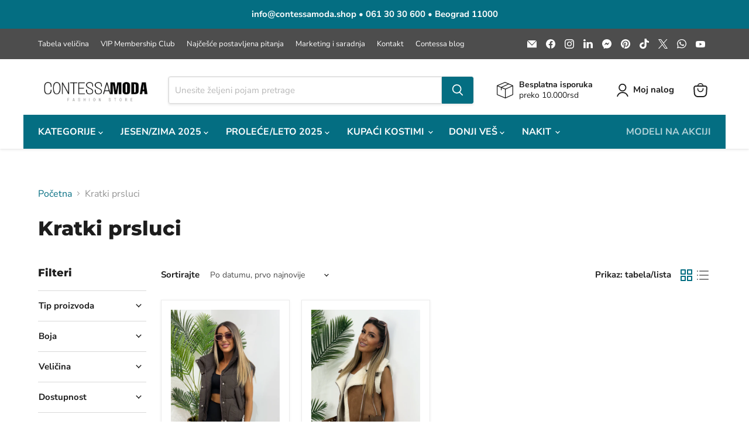

--- FILE ---
content_type: text/html; charset=utf-8
request_url: https://contessamoda.shop/collections/kratki-prsluci
body_size: 49567
content:
<!doctype html>
<html class="no-js no-touch" lang="en">
  <head>
    <meta charset="utf-8">
    <meta http-equiv="x-ua-compatible" content="IE=edge">

    <link rel="preconnect" href="https://cdn.shopify.com">
    <link rel="preconnect" href="https://fonts.shopifycdn.com">
    <link rel="preconnect" href="https://v.shopify.com">
    <link rel="preconnect" href="https://cdn.shopifycloud.com">

    <title>Kratki prsluci — Contessa Moda</title>

    

    
      <link rel="shortcut icon" href="//contessamoda.shop/cdn/shop/files/contessamoda_gashion_store_logo_square_32x32.jpg?v=1659926363" type="image/png">
    

    
      <link rel="canonical" href="https://contessamoda.shop/collections/kratki-prsluci" />
    

    <meta name="viewport" content="width=device-width">

    
    





<meta property="og:site_name" content="Contessa Moda">
<meta property="og:url" content="https://contessamoda.shop/collections/kratki-prsluci">
<meta property="og:title" content="Kratki prsluci">
<meta property="og:type" content="website">
<meta property="og:description" content="Contessa Moda butik u Beogradu. Najveći izbor modela za celu sezonu. Nova kolekcija ženske garderobe. Akcijske cene. Ženske jakne, kaputi, prsluci, bunde, parka jakne, montoni, haljine, trikotaža, šortsevi, farmerice i pantalone, džemperi, duksevi, majice, topovi. Turska garderoba od prirodnih materijala. ">




    
    
    

    
    
    <meta
      property="og:image"
      content="https://contessamoda.shop/cdn/shop/files/contessamoda_gashion_store_logo_square_d85ea607-5710-42ae-b109-0f17fb6a08ab_1200x1200.jpg?v=1659978408"
    />
    <meta
      property="og:image:secure_url"
      content="https://contessamoda.shop/cdn/shop/files/contessamoda_gashion_store_logo_square_d85ea607-5710-42ae-b109-0f17fb6a08ab_1200x1200.jpg?v=1659978408"
    />
    <meta property="og:image:width" content="1200" />
    <meta property="og:image:height" content="1200" />
    
    
    <meta property="og:image:alt" content="Social media image" />
  








  <meta name="twitter:site" content="@contessa_moda">





<meta name="twitter:title" content="Kratki prsluci">
<meta name="twitter:description" content="Contessa Moda butik u Beogradu. Najveći izbor modela za celu sezonu. Nova kolekcija ženske garderobe. Akcijske cene. Ženske jakne, kaputi, prsluci, bunde, parka jakne, montoni, haljine, trikotaža, šortsevi, farmerice i pantalone, džemperi, duksevi, majice, topovi. Turska garderoba od prirodnih materijala. ">


    
    
    
      
      
      <meta name="twitter:card" content="summary">
    
    
    <meta
      property="twitter:image"
      content="https://contessamoda.shop/cdn/shop/files/contessamoda_gashion_store_logo_square_d85ea607-5710-42ae-b109-0f17fb6a08ab_1200x1200_crop_center.jpg?v=1659978408"
    />
    <meta property="twitter:image:width" content="1200" />
    <meta property="twitter:image:height" content="1200" />
    
    
    <meta property="twitter:image:alt" content="Social media image" />
  



    <link rel="preload" href="//contessamoda.shop/cdn/fonts/nunito_sans/nunitosans_n7.25d963ed46da26098ebeab731e90d8802d989fa5.woff2" as="font" crossorigin="anonymous">
    <link rel="preload" as="style" href="//contessamoda.shop/cdn/shop/t/32/assets/theme.css?v=170210711903601688581756576564">

    <script>window.performance && window.performance.mark && window.performance.mark('shopify.content_for_header.start');</script><meta name="facebook-domain-verification" content="2ka7rkoxvu1gsy6y75tg82jj8r0844">
<meta name="google-site-verification" content="mAJmHklI1pAYjI_VDKSWb8G1Vv2LFBpkHvD2EuCu_1M">
<meta id="shopify-digital-wallet" name="shopify-digital-wallet" content="/5666209881/digital_wallets/dialog">
<link rel="alternate" type="application/atom+xml" title="Feed" href="/collections/kratki-prsluci.atom" />
<link rel="alternate" type="application/json+oembed" href="https://contessamoda.shop/collections/kratki-prsluci.oembed">
<script async="async" src="/checkouts/internal/preloads.js?locale=en-RS"></script>
<script id="shopify-features" type="application/json">{"accessToken":"db890c63a4d10361e67b3fa8564012c9","betas":["rich-media-storefront-analytics"],"domain":"contessamoda.shop","predictiveSearch":true,"shopId":5666209881,"locale":"en"}</script>
<script>var Shopify = Shopify || {};
Shopify.shop = "contessa-modni-butik.myshopify.com";
Shopify.locale = "en";
Shopify.currency = {"active":"RSD","rate":"1.0"};
Shopify.country = "RS";
Shopify.theme = {"name":"Empire 11.1.3.- 22.05.2025.","id":132083744862,"schema_name":"Empire","schema_version":"11.1.3","theme_store_id":null,"role":"main"};
Shopify.theme.handle = "null";
Shopify.theme.style = {"id":null,"handle":null};
Shopify.cdnHost = "contessamoda.shop/cdn";
Shopify.routes = Shopify.routes || {};
Shopify.routes.root = "/";</script>
<script type="module">!function(o){(o.Shopify=o.Shopify||{}).modules=!0}(window);</script>
<script>!function(o){function n(){var o=[];function n(){o.push(Array.prototype.slice.apply(arguments))}return n.q=o,n}var t=o.Shopify=o.Shopify||{};t.loadFeatures=n(),t.autoloadFeatures=n()}(window);</script>
<script id="shop-js-analytics" type="application/json">{"pageType":"collection"}</script>
<script defer="defer" async type="module" src="//contessamoda.shop/cdn/shopifycloud/shop-js/modules/v2/client.init-shop-cart-sync_BT-GjEfc.en.esm.js"></script>
<script defer="defer" async type="module" src="//contessamoda.shop/cdn/shopifycloud/shop-js/modules/v2/chunk.common_D58fp_Oc.esm.js"></script>
<script defer="defer" async type="module" src="//contessamoda.shop/cdn/shopifycloud/shop-js/modules/v2/chunk.modal_xMitdFEc.esm.js"></script>
<script type="module">
  await import("//contessamoda.shop/cdn/shopifycloud/shop-js/modules/v2/client.init-shop-cart-sync_BT-GjEfc.en.esm.js");
await import("//contessamoda.shop/cdn/shopifycloud/shop-js/modules/v2/chunk.common_D58fp_Oc.esm.js");
await import("//contessamoda.shop/cdn/shopifycloud/shop-js/modules/v2/chunk.modal_xMitdFEc.esm.js");

  window.Shopify.SignInWithShop?.initShopCartSync?.({"fedCMEnabled":true,"windoidEnabled":true});

</script>
<script>(function() {
  var isLoaded = false;
  function asyncLoad() {
    if (isLoaded) return;
    isLoaded = true;
    var urls = ["https:\/\/cstt-app.herokuapp.com\/get_script\/804f5660215511ed9aa8aec6973ac1e0.js?v=279373\u0026shop=contessa-modni-butik.myshopify.com","https:\/\/cdn.nfcube.com\/instafeed-a7b927dc966251fe003379d3ea2c267f.js?shop=contessa-modni-butik.myshopify.com","\/\/sfo2.digitaloceanspaces.com\/woohoo\/public\/script\/34110\/script.js?1759281150\u0026shop=contessa-modni-butik.myshopify.com"];
    for (var i = 0; i < urls.length; i++) {
      var s = document.createElement('script');
      s.type = 'text/javascript';
      s.async = true;
      s.src = urls[i];
      var x = document.getElementsByTagName('script')[0];
      x.parentNode.insertBefore(s, x);
    }
  };
  if(window.attachEvent) {
    window.attachEvent('onload', asyncLoad);
  } else {
    window.addEventListener('load', asyncLoad, false);
  }
})();</script>
<script id="__st">var __st={"a":5666209881,"offset":3600,"reqid":"13bb2a94-8252-4590-b286-fbc81002fedf-1769298278","pageurl":"contessamoda.shop\/collections\/kratki-prsluci","u":"3021917ffdb2","p":"collection","rtyp":"collection","rid":265321250910};</script>
<script>window.ShopifyPaypalV4VisibilityTracking = true;</script>
<script id="captcha-bootstrap">!function(){'use strict';const t='contact',e='account',n='new_comment',o=[[t,t],['blogs',n],['comments',n],[t,'customer']],c=[[e,'customer_login'],[e,'guest_login'],[e,'recover_customer_password'],[e,'create_customer']],r=t=>t.map((([t,e])=>`form[action*='/${t}']:not([data-nocaptcha='true']) input[name='form_type'][value='${e}']`)).join(','),a=t=>()=>t?[...document.querySelectorAll(t)].map((t=>t.form)):[];function s(){const t=[...o],e=r(t);return a(e)}const i='password',u='form_key',d=['recaptcha-v3-token','g-recaptcha-response','h-captcha-response',i],f=()=>{try{return window.sessionStorage}catch{return}},m='__shopify_v',_=t=>t.elements[u];function p(t,e,n=!1){try{const o=window.sessionStorage,c=JSON.parse(o.getItem(e)),{data:r}=function(t){const{data:e,action:n}=t;return t[m]||n?{data:e,action:n}:{data:t,action:n}}(c);for(const[e,n]of Object.entries(r))t.elements[e]&&(t.elements[e].value=n);n&&o.removeItem(e)}catch(o){console.error('form repopulation failed',{error:o})}}const l='form_type',E='cptcha';function T(t){t.dataset[E]=!0}const w=window,h=w.document,L='Shopify',v='ce_forms',y='captcha';let A=!1;((t,e)=>{const n=(g='f06e6c50-85a8-45c8-87d0-21a2b65856fe',I='https://cdn.shopify.com/shopifycloud/storefront-forms-hcaptcha/ce_storefront_forms_captcha_hcaptcha.v1.5.2.iife.js',D={infoText:'Protected by hCaptcha',privacyText:'Privacy',termsText:'Terms'},(t,e,n)=>{const o=w[L][v],c=o.bindForm;if(c)return c(t,g,e,D).then(n);var r;o.q.push([[t,g,e,D],n]),r=I,A||(h.body.append(Object.assign(h.createElement('script'),{id:'captcha-provider',async:!0,src:r})),A=!0)});var g,I,D;w[L]=w[L]||{},w[L][v]=w[L][v]||{},w[L][v].q=[],w[L][y]=w[L][y]||{},w[L][y].protect=function(t,e){n(t,void 0,e),T(t)},Object.freeze(w[L][y]),function(t,e,n,w,h,L){const[v,y,A,g]=function(t,e,n){const i=e?o:[],u=t?c:[],d=[...i,...u],f=r(d),m=r(i),_=r(d.filter((([t,e])=>n.includes(e))));return[a(f),a(m),a(_),s()]}(w,h,L),I=t=>{const e=t.target;return e instanceof HTMLFormElement?e:e&&e.form},D=t=>v().includes(t);t.addEventListener('submit',(t=>{const e=I(t);if(!e)return;const n=D(e)&&!e.dataset.hcaptchaBound&&!e.dataset.recaptchaBound,o=_(e),c=g().includes(e)&&(!o||!o.value);(n||c)&&t.preventDefault(),c&&!n&&(function(t){try{if(!f())return;!function(t){const e=f();if(!e)return;const n=_(t);if(!n)return;const o=n.value;o&&e.removeItem(o)}(t);const e=Array.from(Array(32),(()=>Math.random().toString(36)[2])).join('');!function(t,e){_(t)||t.append(Object.assign(document.createElement('input'),{type:'hidden',name:u})),t.elements[u].value=e}(t,e),function(t,e){const n=f();if(!n)return;const o=[...t.querySelectorAll(`input[type='${i}']`)].map((({name:t})=>t)),c=[...d,...o],r={};for(const[a,s]of new FormData(t).entries())c.includes(a)||(r[a]=s);n.setItem(e,JSON.stringify({[m]:1,action:t.action,data:r}))}(t,e)}catch(e){console.error('failed to persist form',e)}}(e),e.submit())}));const S=(t,e)=>{t&&!t.dataset[E]&&(n(t,e.some((e=>e===t))),T(t))};for(const o of['focusin','change'])t.addEventListener(o,(t=>{const e=I(t);D(e)&&S(e,y())}));const B=e.get('form_key'),M=e.get(l),P=B&&M;t.addEventListener('DOMContentLoaded',(()=>{const t=y();if(P)for(const e of t)e.elements[l].value===M&&p(e,B);[...new Set([...A(),...v().filter((t=>'true'===t.dataset.shopifyCaptcha))])].forEach((e=>S(e,t)))}))}(h,new URLSearchParams(w.location.search),n,t,e,['guest_login'])})(!0,!0)}();</script>
<script integrity="sha256-4kQ18oKyAcykRKYeNunJcIwy7WH5gtpwJnB7kiuLZ1E=" data-source-attribution="shopify.loadfeatures" defer="defer" src="//contessamoda.shop/cdn/shopifycloud/storefront/assets/storefront/load_feature-a0a9edcb.js" crossorigin="anonymous"></script>
<script data-source-attribution="shopify.dynamic_checkout.dynamic.init">var Shopify=Shopify||{};Shopify.PaymentButton=Shopify.PaymentButton||{isStorefrontPortableWallets:!0,init:function(){window.Shopify.PaymentButton.init=function(){};var t=document.createElement("script");t.src="https://contessamoda.shop/cdn/shopifycloud/portable-wallets/latest/portable-wallets.en.js",t.type="module",document.head.appendChild(t)}};
</script>
<script data-source-attribution="shopify.dynamic_checkout.buyer_consent">
  function portableWalletsHideBuyerConsent(e){var t=document.getElementById("shopify-buyer-consent"),n=document.getElementById("shopify-subscription-policy-button");t&&n&&(t.classList.add("hidden"),t.setAttribute("aria-hidden","true"),n.removeEventListener("click",e))}function portableWalletsShowBuyerConsent(e){var t=document.getElementById("shopify-buyer-consent"),n=document.getElementById("shopify-subscription-policy-button");t&&n&&(t.classList.remove("hidden"),t.removeAttribute("aria-hidden"),n.addEventListener("click",e))}window.Shopify?.PaymentButton&&(window.Shopify.PaymentButton.hideBuyerConsent=portableWalletsHideBuyerConsent,window.Shopify.PaymentButton.showBuyerConsent=portableWalletsShowBuyerConsent);
</script>
<script data-source-attribution="shopify.dynamic_checkout.cart.bootstrap">document.addEventListener("DOMContentLoaded",(function(){function t(){return document.querySelector("shopify-accelerated-checkout-cart, shopify-accelerated-checkout")}if(t())Shopify.PaymentButton.init();else{new MutationObserver((function(e,n){t()&&(Shopify.PaymentButton.init(),n.disconnect())})).observe(document.body,{childList:!0,subtree:!0})}}));
</script>
<script id='scb4127' type='text/javascript' async='' src='https://contessamoda.shop/cdn/shopifycloud/privacy-banner/storefront-banner.js'></script>
<script>window.performance && window.performance.mark && window.performance.mark('shopify.content_for_header.end');</script>

    <link href="//contessamoda.shop/cdn/shop/t/32/assets/theme.css?v=170210711903601688581756576564" rel="stylesheet" type="text/css" media="all" />

    

    
    <script>
      window.Theme = window.Theme || {};
      window.Theme.version = '11.1.3';
      window.Theme.name = 'Empire';
      window.Theme.routes = {
        "root_url": "/",
        "account_url": "/account",
        "account_login_url": "https://account.contessamoda.shop?locale=en&region_country=RS",
        "account_logout_url": "/account/logout",
        "account_register_url": "https://account.contessamoda.shop?locale=en",
        "account_addresses_url": "/account/addresses",
        "collections_url": "/collections",
        "all_products_collection_url": "/collections/all",
        "search_url": "/search",
        "predictive_search_url": "/search/suggest",
        "cart_url": "/cart",
        "cart_add_url": "/cart/add",
        "cart_change_url": "/cart/change",
        "cart_clear_url": "/cart/clear",
        "product_recommendations_url": "/recommendations/products",
      };
    </script>
    

  <!-- BEGIN app block: shopify://apps/back-in-stock-alert-engine/blocks/app-embed/5ac593f4-6b3f-4fd0-ab2d-179cd27706d1 --><script id="bisae_shop_id">5666209881</script>
<script id='bisae_product_variants' data-hide="false" type='application/json' data-product-name="" data-product_id="">
    null
</script>
<script id='bisae_product_selected_or_first_available_variant' type='application/json'>
    null
</script>

<script data-id="AYm1DbUtOOU9ZaExmS__14407104538870907715" type="application/javascript">
  var showOnQuickView='true';
  var showOnlyForLoginUser='false';
  var customBisIcon='';
  debug=false;
</script>


  <link rel="preload" href="https://cdn.shopify.com/extensions/019b8db2-026d-7edb-8680-9bfb465f1e30/bis-115/assets/bis-alert-engine.css" as="style" onload="this.onload=null;this.rel='stylesheet'">
  <noscript><link rel="stylesheet" href="https://cdn.shopify.com/extensions/019b8db2-026d-7edb-8680-9bfb465f1e30/bis-115/assets/bis-alert-engine.css"></noscript>
  
  
  <script src="https://cdn.shopify.com/extensions/019b8db2-026d-7edb-8680-9bfb465f1e30/bis-115/assets/bis-alert-engine.js" defer></script>
  

<!-- END app block --><script src="https://cdn.shopify.com/extensions/4e276193-403c-423f-833c-fefed71819cf/forms-2298/assets/shopify-forms-loader.js" type="text/javascript" defer="defer"></script>
<script src="https://cdn.shopify.com/extensions/019b4b5b-2f52-78fb-84d4-c547f96f38ab/theme-extension-60/assets/salesnotifier.js" type="text/javascript" defer="defer"></script>
<link href="https://monorail-edge.shopifysvc.com" rel="dns-prefetch">
<script>(function(){if ("sendBeacon" in navigator && "performance" in window) {try {var session_token_from_headers = performance.getEntriesByType('navigation')[0].serverTiming.find(x => x.name == '_s').description;} catch {var session_token_from_headers = undefined;}var session_cookie_matches = document.cookie.match(/_shopify_s=([^;]*)/);var session_token_from_cookie = session_cookie_matches && session_cookie_matches.length === 2 ? session_cookie_matches[1] : "";var session_token = session_token_from_headers || session_token_from_cookie || "";function handle_abandonment_event(e) {var entries = performance.getEntries().filter(function(entry) {return /monorail-edge.shopifysvc.com/.test(entry.name);});if (!window.abandonment_tracked && entries.length === 0) {window.abandonment_tracked = true;var currentMs = Date.now();var navigation_start = performance.timing.navigationStart;var payload = {shop_id: 5666209881,url: window.location.href,navigation_start,duration: currentMs - navigation_start,session_token,page_type: "collection"};window.navigator.sendBeacon("https://monorail-edge.shopifysvc.com/v1/produce", JSON.stringify({schema_id: "online_store_buyer_site_abandonment/1.1",payload: payload,metadata: {event_created_at_ms: currentMs,event_sent_at_ms: currentMs}}));}}window.addEventListener('pagehide', handle_abandonment_event);}}());</script>
<script id="web-pixels-manager-setup">(function e(e,d,r,n,o){if(void 0===o&&(o={}),!Boolean(null===(a=null===(i=window.Shopify)||void 0===i?void 0:i.analytics)||void 0===a?void 0:a.replayQueue)){var i,a;window.Shopify=window.Shopify||{};var t=window.Shopify;t.analytics=t.analytics||{};var s=t.analytics;s.replayQueue=[],s.publish=function(e,d,r){return s.replayQueue.push([e,d,r]),!0};try{self.performance.mark("wpm:start")}catch(e){}var l=function(){var e={modern:/Edge?\/(1{2}[4-9]|1[2-9]\d|[2-9]\d{2}|\d{4,})\.\d+(\.\d+|)|Firefox\/(1{2}[4-9]|1[2-9]\d|[2-9]\d{2}|\d{4,})\.\d+(\.\d+|)|Chrom(ium|e)\/(9{2}|\d{3,})\.\d+(\.\d+|)|(Maci|X1{2}).+ Version\/(15\.\d+|(1[6-9]|[2-9]\d|\d{3,})\.\d+)([,.]\d+|)( \(\w+\)|)( Mobile\/\w+|) Safari\/|Chrome.+OPR\/(9{2}|\d{3,})\.\d+\.\d+|(CPU[ +]OS|iPhone[ +]OS|CPU[ +]iPhone|CPU IPhone OS|CPU iPad OS)[ +]+(15[._]\d+|(1[6-9]|[2-9]\d|\d{3,})[._]\d+)([._]\d+|)|Android:?[ /-](13[3-9]|1[4-9]\d|[2-9]\d{2}|\d{4,})(\.\d+|)(\.\d+|)|Android.+Firefox\/(13[5-9]|1[4-9]\d|[2-9]\d{2}|\d{4,})\.\d+(\.\d+|)|Android.+Chrom(ium|e)\/(13[3-9]|1[4-9]\d|[2-9]\d{2}|\d{4,})\.\d+(\.\d+|)|SamsungBrowser\/([2-9]\d|\d{3,})\.\d+/,legacy:/Edge?\/(1[6-9]|[2-9]\d|\d{3,})\.\d+(\.\d+|)|Firefox\/(5[4-9]|[6-9]\d|\d{3,})\.\d+(\.\d+|)|Chrom(ium|e)\/(5[1-9]|[6-9]\d|\d{3,})\.\d+(\.\d+|)([\d.]+$|.*Safari\/(?![\d.]+ Edge\/[\d.]+$))|(Maci|X1{2}).+ Version\/(10\.\d+|(1[1-9]|[2-9]\d|\d{3,})\.\d+)([,.]\d+|)( \(\w+\)|)( Mobile\/\w+|) Safari\/|Chrome.+OPR\/(3[89]|[4-9]\d|\d{3,})\.\d+\.\d+|(CPU[ +]OS|iPhone[ +]OS|CPU[ +]iPhone|CPU IPhone OS|CPU iPad OS)[ +]+(10[._]\d+|(1[1-9]|[2-9]\d|\d{3,})[._]\d+)([._]\d+|)|Android:?[ /-](13[3-9]|1[4-9]\d|[2-9]\d{2}|\d{4,})(\.\d+|)(\.\d+|)|Mobile Safari.+OPR\/([89]\d|\d{3,})\.\d+\.\d+|Android.+Firefox\/(13[5-9]|1[4-9]\d|[2-9]\d{2}|\d{4,})\.\d+(\.\d+|)|Android.+Chrom(ium|e)\/(13[3-9]|1[4-9]\d|[2-9]\d{2}|\d{4,})\.\d+(\.\d+|)|Android.+(UC? ?Browser|UCWEB|U3)[ /]?(15\.([5-9]|\d{2,})|(1[6-9]|[2-9]\d|\d{3,})\.\d+)\.\d+|SamsungBrowser\/(5\.\d+|([6-9]|\d{2,})\.\d+)|Android.+MQ{2}Browser\/(14(\.(9|\d{2,})|)|(1[5-9]|[2-9]\d|\d{3,})(\.\d+|))(\.\d+|)|K[Aa][Ii]OS\/(3\.\d+|([4-9]|\d{2,})\.\d+)(\.\d+|)/},d=e.modern,r=e.legacy,n=navigator.userAgent;return n.match(d)?"modern":n.match(r)?"legacy":"unknown"}(),u="modern"===l?"modern":"legacy",c=(null!=n?n:{modern:"",legacy:""})[u],f=function(e){return[e.baseUrl,"/wpm","/b",e.hashVersion,"modern"===e.buildTarget?"m":"l",".js"].join("")}({baseUrl:d,hashVersion:r,buildTarget:u}),m=function(e){var d=e.version,r=e.bundleTarget,n=e.surface,o=e.pageUrl,i=e.monorailEndpoint;return{emit:function(e){var a=e.status,t=e.errorMsg,s=(new Date).getTime(),l=JSON.stringify({metadata:{event_sent_at_ms:s},events:[{schema_id:"web_pixels_manager_load/3.1",payload:{version:d,bundle_target:r,page_url:o,status:a,surface:n,error_msg:t},metadata:{event_created_at_ms:s}}]});if(!i)return console&&console.warn&&console.warn("[Web Pixels Manager] No Monorail endpoint provided, skipping logging."),!1;try{return self.navigator.sendBeacon.bind(self.navigator)(i,l)}catch(e){}var u=new XMLHttpRequest;try{return u.open("POST",i,!0),u.setRequestHeader("Content-Type","text/plain"),u.send(l),!0}catch(e){return console&&console.warn&&console.warn("[Web Pixels Manager] Got an unhandled error while logging to Monorail."),!1}}}}({version:r,bundleTarget:l,surface:e.surface,pageUrl:self.location.href,monorailEndpoint:e.monorailEndpoint});try{o.browserTarget=l,function(e){var d=e.src,r=e.async,n=void 0===r||r,o=e.onload,i=e.onerror,a=e.sri,t=e.scriptDataAttributes,s=void 0===t?{}:t,l=document.createElement("script"),u=document.querySelector("head"),c=document.querySelector("body");if(l.async=n,l.src=d,a&&(l.integrity=a,l.crossOrigin="anonymous"),s)for(var f in s)if(Object.prototype.hasOwnProperty.call(s,f))try{l.dataset[f]=s[f]}catch(e){}if(o&&l.addEventListener("load",o),i&&l.addEventListener("error",i),u)u.appendChild(l);else{if(!c)throw new Error("Did not find a head or body element to append the script");c.appendChild(l)}}({src:f,async:!0,onload:function(){if(!function(){var e,d;return Boolean(null===(d=null===(e=window.Shopify)||void 0===e?void 0:e.analytics)||void 0===d?void 0:d.initialized)}()){var d=window.webPixelsManager.init(e)||void 0;if(d){var r=window.Shopify.analytics;r.replayQueue.forEach((function(e){var r=e[0],n=e[1],o=e[2];d.publishCustomEvent(r,n,o)})),r.replayQueue=[],r.publish=d.publishCustomEvent,r.visitor=d.visitor,r.initialized=!0}}},onerror:function(){return m.emit({status:"failed",errorMsg:"".concat(f," has failed to load")})},sri:function(e){var d=/^sha384-[A-Za-z0-9+/=]+$/;return"string"==typeof e&&d.test(e)}(c)?c:"",scriptDataAttributes:o}),m.emit({status:"loading"})}catch(e){m.emit({status:"failed",errorMsg:(null==e?void 0:e.message)||"Unknown error"})}}})({shopId: 5666209881,storefrontBaseUrl: "https://contessamoda.shop",extensionsBaseUrl: "https://extensions.shopifycdn.com/cdn/shopifycloud/web-pixels-manager",monorailEndpoint: "https://monorail-edge.shopifysvc.com/unstable/produce_batch",surface: "storefront-renderer",enabledBetaFlags: ["2dca8a86"],webPixelsConfigList: [{"id":"337084510","configuration":"{\"config\":\"{\\\"google_tag_ids\\\":[\\\"AW-17782906915\\\",\\\"GT-NCLVHWX\\\"],\\\"target_country\\\":\\\"ZZ\\\",\\\"gtag_events\\\":[{\\\"type\\\":\\\"begin_checkout\\\",\\\"action_label\\\":[\\\"G-59SJ62C7WV\\\",\\\"AW-17782906915\\\/puDwCOCe28wbEKPAxp9C\\\",\\\"AW-926546125\\\/FtLxCOqgkfoDEM3x57kD\\\"]},{\\\"type\\\":\\\"search\\\",\\\"action_label\\\":[\\\"G-59SJ62C7WV\\\",\\\"AW-17782906915\\\/NBngCNqe28wbEKPAxp9C\\\"]},{\\\"type\\\":\\\"view_item\\\",\\\"action_label\\\":[\\\"G-59SJ62C7WV\\\",\\\"AW-17782906915\\\/3eCDCNee28wbEKPAxp9C\\\",\\\"MC-VSLQ8TYWP2\\\"]},{\\\"type\\\":\\\"purchase\\\",\\\"action_label\\\":[\\\"G-59SJ62C7WV\\\",\\\"AW-17782906915\\\/xYaDCNGe28wbEKPAxp9C\\\",\\\"MC-VSLQ8TYWP2\\\"]},{\\\"type\\\":\\\"page_view\\\",\\\"action_label\\\":[\\\"G-59SJ62C7WV\\\",\\\"AW-17782906915\\\/rWaLCNSe28wbEKPAxp9C\\\",\\\"MC-VSLQ8TYWP2\\\"]},{\\\"type\\\":\\\"add_payment_info\\\",\\\"action_label\\\":[\\\"G-59SJ62C7WV\\\",\\\"AW-17782906915\\\/61HQCOOe28wbEKPAxp9C\\\"]},{\\\"type\\\":\\\"add_to_cart\\\",\\\"action_label\\\":[\\\"G-59SJ62C7WV\\\",\\\"AW-17782906915\\\/iebjCN2e28wbEKPAxp9C\\\",\\\"AW-926546125\\\/9-ITCO-fkfoDEM3x57kD\\\"]}],\\\"enable_monitoring_mode\\\":false}\"}","eventPayloadVersion":"v1","runtimeContext":"OPEN","scriptVersion":"b2a88bafab3e21179ed38636efcd8a93","type":"APP","apiClientId":1780363,"privacyPurposes":[],"dataSharingAdjustments":{"protectedCustomerApprovalScopes":["read_customer_address","read_customer_email","read_customer_name","read_customer_personal_data","read_customer_phone"]}},{"id":"131432542","configuration":"{\"pixel_id\":\"177089463006548\",\"pixel_type\":\"facebook_pixel\",\"metaapp_system_user_token\":\"-\"}","eventPayloadVersion":"v1","runtimeContext":"OPEN","scriptVersion":"ca16bc87fe92b6042fbaa3acc2fbdaa6","type":"APP","apiClientId":2329312,"privacyPurposes":["ANALYTICS","MARKETING","SALE_OF_DATA"],"dataSharingAdjustments":{"protectedCustomerApprovalScopes":["read_customer_address","read_customer_email","read_customer_name","read_customer_personal_data","read_customer_phone"]}},{"id":"11272286","configuration":"{\"myshopifyDomain\":\"contessa-modni-butik.myshopify.com\"}","eventPayloadVersion":"v1","runtimeContext":"STRICT","scriptVersion":"23b97d18e2aa74363140dc29c9284e87","type":"APP","apiClientId":2775569,"privacyPurposes":["ANALYTICS","MARKETING","SALE_OF_DATA"],"dataSharingAdjustments":{"protectedCustomerApprovalScopes":["read_customer_address","read_customer_email","read_customer_name","read_customer_phone","read_customer_personal_data"]}},{"id":"shopify-app-pixel","configuration":"{}","eventPayloadVersion":"v1","runtimeContext":"STRICT","scriptVersion":"0450","apiClientId":"shopify-pixel","type":"APP","privacyPurposes":["ANALYTICS","MARKETING"]},{"id":"shopify-custom-pixel","eventPayloadVersion":"v1","runtimeContext":"LAX","scriptVersion":"0450","apiClientId":"shopify-pixel","type":"CUSTOM","privacyPurposes":["ANALYTICS","MARKETING"]}],isMerchantRequest: false,initData: {"shop":{"name":"Contessa Moda","paymentSettings":{"currencyCode":"RSD"},"myshopifyDomain":"contessa-modni-butik.myshopify.com","countryCode":"RS","storefrontUrl":"https:\/\/contessamoda.shop"},"customer":null,"cart":null,"checkout":null,"productVariants":[],"purchasingCompany":null},},"https://contessamoda.shop/cdn","fcfee988w5aeb613cpc8e4bc33m6693e112",{"modern":"","legacy":""},{"shopId":"5666209881","storefrontBaseUrl":"https:\/\/contessamoda.shop","extensionBaseUrl":"https:\/\/extensions.shopifycdn.com\/cdn\/shopifycloud\/web-pixels-manager","surface":"storefront-renderer","enabledBetaFlags":"[\"2dca8a86\"]","isMerchantRequest":"false","hashVersion":"fcfee988w5aeb613cpc8e4bc33m6693e112","publish":"custom","events":"[[\"page_viewed\",{}],[\"collection_viewed\",{\"collection\":{\"id\":\"265321250910\",\"title\":\"Kratki prsluci\",\"productVariants\":[{\"price\":{\"amount\":4100.0,\"currencyCode\":\"RSD\"},\"product\":{\"title\":\"Prsluk Madrid\",\"vendor\":\"J\u0026J Collection\",\"id\":\"7465876553822\",\"untranslatedTitle\":\"Prsluk Madrid\",\"url\":\"\/products\/prsluk-madrid\",\"type\":\"Štepani prsluk\"},\"id\":\"42069044822110\",\"image\":{\"src\":\"\/\/contessamoda.shop\/cdn\/shop\/files\/IMG_1143.jpg?v=1759052167\"},\"sku\":\"JJ3118-PRSLUK-MADRID-COFFEE-S\",\"title\":\"Kafena \/ S\",\"untranslatedTitle\":\"Kafena \/ S\"},{\"price\":{\"amount\":5500.0,\"currencyCode\":\"RSD\"},\"product\":{\"title\":\"Prsluk Naomi\",\"vendor\":\"J\u0026J Collection\",\"id\":\"7448959778910\",\"untranslatedTitle\":\"Prsluk Naomi\",\"url\":\"\/products\/prsluk-naomi\",\"type\":\"Krzneni prsluk\"},\"id\":\"41997565755486\",\"image\":{\"src\":\"\/\/contessamoda.shop\/cdn\/shop\/files\/IMG_8894.jpg?v=1756481811\"},\"sku\":\"JJ3107-PRSLUK-NAOMI-CAMEL-S\",\"title\":\"Camel \/ S\",\"untranslatedTitle\":\"Camel \/ S\"}]}}]]"});</script><script>
  window.ShopifyAnalytics = window.ShopifyAnalytics || {};
  window.ShopifyAnalytics.meta = window.ShopifyAnalytics.meta || {};
  window.ShopifyAnalytics.meta.currency = 'RSD';
  var meta = {"products":[{"id":7465876553822,"gid":"gid:\/\/shopify\/Product\/7465876553822","vendor":"J\u0026J Collection","type":"Štepani prsluk","handle":"prsluk-madrid","variants":[{"id":42069044822110,"price":410000,"name":"Prsluk Madrid - Kafena \/ S","public_title":"Kafena \/ S","sku":"JJ3118-PRSLUK-MADRID-COFFEE-S"},{"id":42069044854878,"price":410000,"name":"Prsluk Madrid - Kafena \/ M","public_title":"Kafena \/ M","sku":"JJ3118-PRSLUK-MADRID-COFFEE-M"},{"id":42095519826014,"price":410000,"name":"Prsluk Madrid - Crna \/ S","public_title":"Crna \/ S","sku":"JJ3118-PRSLUK-MADRID-CRNA-S"},{"id":42095519858782,"price":410000,"name":"Prsluk Madrid - Crna \/ M","public_title":"Crna \/ M","sku":"JJ3118-PRSLUK-MADRID-CRNA-M"}],"remote":false},{"id":7448959778910,"gid":"gid:\/\/shopify\/Product\/7448959778910","vendor":"J\u0026J Collection","type":"Krzneni prsluk","handle":"prsluk-naomi","variants":[{"id":41997565755486,"price":550000,"name":"Prsluk Naomi - Camel \/ S","public_title":"Camel \/ S","sku":"JJ3107-PRSLUK-NAOMI-CAMEL-S"},{"id":41997565788254,"price":550000,"name":"Prsluk Naomi - Camel \/ M","public_title":"Camel \/ M","sku":"JJ3107-PRSLUK-NAOMI-CAMEL-M"},{"id":41997565821022,"price":550000,"name":"Prsluk Naomi - Camel \/ L","public_title":"Camel \/ L","sku":"JJ3107-PRSLUK-NAOMI-CAMEL-L"},{"id":42028048711774,"price":550000,"name":"Prsluk Naomi - Crna \/ S","public_title":"Crna \/ S","sku":"JJ3107-PRSLUK-NAOMI-CRNA-S"},{"id":42028048744542,"price":550000,"name":"Prsluk Naomi - Crna \/ M","public_title":"Crna \/ M","sku":"JJ3107-PRSLUK-NAOMI-CRNA-M"},{"id":42028048777310,"price":550000,"name":"Prsluk Naomi - Crna \/ L","public_title":"Crna \/ L","sku":"JJ3107-PRSLUK-NAOMI-CRNA-L"}],"remote":false}],"page":{"pageType":"collection","resourceType":"collection","resourceId":265321250910,"requestId":"13bb2a94-8252-4590-b286-fbc81002fedf-1769298278"}};
  for (var attr in meta) {
    window.ShopifyAnalytics.meta[attr] = meta[attr];
  }
</script>
<script class="analytics">
  (function () {
    var customDocumentWrite = function(content) {
      var jquery = null;

      if (window.jQuery) {
        jquery = window.jQuery;
      } else if (window.Checkout && window.Checkout.$) {
        jquery = window.Checkout.$;
      }

      if (jquery) {
        jquery('body').append(content);
      }
    };

    var hasLoggedConversion = function(token) {
      if (token) {
        return document.cookie.indexOf('loggedConversion=' + token) !== -1;
      }
      return false;
    }

    var setCookieIfConversion = function(token) {
      if (token) {
        var twoMonthsFromNow = new Date(Date.now());
        twoMonthsFromNow.setMonth(twoMonthsFromNow.getMonth() + 2);

        document.cookie = 'loggedConversion=' + token + '; expires=' + twoMonthsFromNow;
      }
    }

    var trekkie = window.ShopifyAnalytics.lib = window.trekkie = window.trekkie || [];
    if (trekkie.integrations) {
      return;
    }
    trekkie.methods = [
      'identify',
      'page',
      'ready',
      'track',
      'trackForm',
      'trackLink'
    ];
    trekkie.factory = function(method) {
      return function() {
        var args = Array.prototype.slice.call(arguments);
        args.unshift(method);
        trekkie.push(args);
        return trekkie;
      };
    };
    for (var i = 0; i < trekkie.methods.length; i++) {
      var key = trekkie.methods[i];
      trekkie[key] = trekkie.factory(key);
    }
    trekkie.load = function(config) {
      trekkie.config = config || {};
      trekkie.config.initialDocumentCookie = document.cookie;
      var first = document.getElementsByTagName('script')[0];
      var script = document.createElement('script');
      script.type = 'text/javascript';
      script.onerror = function(e) {
        var scriptFallback = document.createElement('script');
        scriptFallback.type = 'text/javascript';
        scriptFallback.onerror = function(error) {
                var Monorail = {
      produce: function produce(monorailDomain, schemaId, payload) {
        var currentMs = new Date().getTime();
        var event = {
          schema_id: schemaId,
          payload: payload,
          metadata: {
            event_created_at_ms: currentMs,
            event_sent_at_ms: currentMs
          }
        };
        return Monorail.sendRequest("https://" + monorailDomain + "/v1/produce", JSON.stringify(event));
      },
      sendRequest: function sendRequest(endpointUrl, payload) {
        // Try the sendBeacon API
        if (window && window.navigator && typeof window.navigator.sendBeacon === 'function' && typeof window.Blob === 'function' && !Monorail.isIos12()) {
          var blobData = new window.Blob([payload], {
            type: 'text/plain'
          });

          if (window.navigator.sendBeacon(endpointUrl, blobData)) {
            return true;
          } // sendBeacon was not successful

        } // XHR beacon

        var xhr = new XMLHttpRequest();

        try {
          xhr.open('POST', endpointUrl);
          xhr.setRequestHeader('Content-Type', 'text/plain');
          xhr.send(payload);
        } catch (e) {
          console.log(e);
        }

        return false;
      },
      isIos12: function isIos12() {
        return window.navigator.userAgent.lastIndexOf('iPhone; CPU iPhone OS 12_') !== -1 || window.navigator.userAgent.lastIndexOf('iPad; CPU OS 12_') !== -1;
      }
    };
    Monorail.produce('monorail-edge.shopifysvc.com',
      'trekkie_storefront_load_errors/1.1',
      {shop_id: 5666209881,
      theme_id: 132083744862,
      app_name: "storefront",
      context_url: window.location.href,
      source_url: "//contessamoda.shop/cdn/s/trekkie.storefront.8d95595f799fbf7e1d32231b9a28fd43b70c67d3.min.js"});

        };
        scriptFallback.async = true;
        scriptFallback.src = '//contessamoda.shop/cdn/s/trekkie.storefront.8d95595f799fbf7e1d32231b9a28fd43b70c67d3.min.js';
        first.parentNode.insertBefore(scriptFallback, first);
      };
      script.async = true;
      script.src = '//contessamoda.shop/cdn/s/trekkie.storefront.8d95595f799fbf7e1d32231b9a28fd43b70c67d3.min.js';
      first.parentNode.insertBefore(script, first);
    };
    trekkie.load(
      {"Trekkie":{"appName":"storefront","development":false,"defaultAttributes":{"shopId":5666209881,"isMerchantRequest":null,"themeId":132083744862,"themeCityHash":"6629861846091678518","contentLanguage":"en","currency":"RSD","eventMetadataId":"eeb42170-0900-4e8c-8051-1e44357f9e74"},"isServerSideCookieWritingEnabled":true,"monorailRegion":"shop_domain","enabledBetaFlags":["65f19447"]},"Session Attribution":{},"S2S":{"facebookCapiEnabled":true,"source":"trekkie-storefront-renderer","apiClientId":580111}}
    );

    var loaded = false;
    trekkie.ready(function() {
      if (loaded) return;
      loaded = true;

      window.ShopifyAnalytics.lib = window.trekkie;

      var originalDocumentWrite = document.write;
      document.write = customDocumentWrite;
      try { window.ShopifyAnalytics.merchantGoogleAnalytics.call(this); } catch(error) {};
      document.write = originalDocumentWrite;

      window.ShopifyAnalytics.lib.page(null,{"pageType":"collection","resourceType":"collection","resourceId":265321250910,"requestId":"13bb2a94-8252-4590-b286-fbc81002fedf-1769298278","shopifyEmitted":true});

      var match = window.location.pathname.match(/checkouts\/(.+)\/(thank_you|post_purchase)/)
      var token = match? match[1]: undefined;
      if (!hasLoggedConversion(token)) {
        setCookieIfConversion(token);
        window.ShopifyAnalytics.lib.track("Viewed Product Category",{"currency":"RSD","category":"Collection: kratki-prsluci","collectionName":"kratki-prsluci","collectionId":265321250910,"nonInteraction":true},undefined,undefined,{"shopifyEmitted":true});
      }
    });


        var eventsListenerScript = document.createElement('script');
        eventsListenerScript.async = true;
        eventsListenerScript.src = "//contessamoda.shop/cdn/shopifycloud/storefront/assets/shop_events_listener-3da45d37.js";
        document.getElementsByTagName('head')[0].appendChild(eventsListenerScript);

})();</script>
  <script>
  if (!window.ga || (window.ga && typeof window.ga !== 'function')) {
    window.ga = function ga() {
      (window.ga.q = window.ga.q || []).push(arguments);
      if (window.Shopify && window.Shopify.analytics && typeof window.Shopify.analytics.publish === 'function') {
        window.Shopify.analytics.publish("ga_stub_called", {}, {sendTo: "google_osp_migration"});
      }
      console.error("Shopify's Google Analytics stub called with:", Array.from(arguments), "\nSee https://help.shopify.com/manual/promoting-marketing/pixels/pixel-migration#google for more information.");
    };
    if (window.Shopify && window.Shopify.analytics && typeof window.Shopify.analytics.publish === 'function') {
      window.Shopify.analytics.publish("ga_stub_initialized", {}, {sendTo: "google_osp_migration"});
    }
  }
</script>
<script
  defer
  src="https://contessamoda.shop/cdn/shopifycloud/perf-kit/shopify-perf-kit-3.0.4.min.js"
  data-application="storefront-renderer"
  data-shop-id="5666209881"
  data-render-region="gcp-us-central1"
  data-page-type="collection"
  data-theme-instance-id="132083744862"
  data-theme-name="Empire"
  data-theme-version="11.1.3"
  data-monorail-region="shop_domain"
  data-resource-timing-sampling-rate="10"
  data-shs="true"
  data-shs-beacon="true"
  data-shs-export-with-fetch="true"
  data-shs-logs-sample-rate="1"
  data-shs-beacon-endpoint="https://contessamoda.shop/api/collect"
></script>
</head>

  <body class="template-collection" data-instant-allow-query-string data-reduce-animations>
    <script>
      document.documentElement.className=document.documentElement.className.replace(/\bno-js\b/,'js');
      if(window.Shopify&&window.Shopify.designMode)document.documentElement.className+=' in-theme-editor';
      if(('ontouchstart' in window)||window.DocumentTouch&&document instanceof DocumentTouch)document.documentElement.className=document.documentElement.className.replace(/\bno-touch\b/,'has-touch');
    </script>

    
    <svg
      class="icon-star-reference"
      aria-hidden="true"
      focusable="false"
      role="presentation"
      xmlns="http://www.w3.org/2000/svg" width="20" height="20" viewBox="3 3 17 17" fill="none"
    >
      <symbol id="icon-star">
        <rect class="icon-star-background" width="20" height="20" fill="currentColor"/>
        <path d="M10 3L12.163 7.60778L17 8.35121L13.5 11.9359L14.326 17L10 14.6078L5.674 17L6.5 11.9359L3 8.35121L7.837 7.60778L10 3Z" stroke="currentColor" stroke-width="2" stroke-linecap="round" stroke-linejoin="round" fill="none"/>
      </symbol>
      <clipPath id="icon-star-clip">
        <path d="M10 3L12.163 7.60778L17 8.35121L13.5 11.9359L14.326 17L10 14.6078L5.674 17L6.5 11.9359L3 8.35121L7.837 7.60778L10 3Z" stroke="currentColor" stroke-width="2" stroke-linecap="round" stroke-linejoin="round"/>
      </clipPath>
    </svg>
    


    <a class="skip-to-main" href="#site-main">Skip to content</a>

    <!-- BEGIN sections: header-group -->
<div id="shopify-section-sections--16476658040926__announcement-bar" class="shopify-section shopify-section-group-header-group site-announcement"><script
  type="application/json"
  data-section-id="sections--16476658040926__announcement-bar"
  data-section-type="static-announcement">
</script>









  
    <div
      class="
        announcement-bar
        
      "
      style="
        color: #ffffff;
        background: #046e82;
      "
      data-announcement-bar
    >
      
        <a
          class="announcement-bar-link"
          href="tel:+381613030600"
          ></a>
      

      
        <div class="announcement-bar-text">
          info@contessamoda.shop • 061 30 30 600 • Beograd 11000
        </div>
      

      <div class="announcement-bar-text-mobile">
        
          061 30 30 600 • info@contessamoda.shop
        
      </div>
    </div>
  


</div><div id="shopify-section-sections--16476658040926__utility-bar" class="shopify-section shopify-section-group-header-group"><style data-shopify>
  .utility-bar {
    background-color: #4d4d4d;
    border-bottom: 1px solid #ffffff;
  }

  .utility-bar .social-link,
  .utility-bar__menu-link {
    color: #ffffff;
  }

  .utility-bar .disclosure__toggle {
    --disclosure-toggle-text-color: #ffffff;
    --disclosure-toggle-background-color: #4d4d4d;
  }

  .utility-bar .disclosure__toggle:hover {
    --disclosure-toggle-text-color: #ffffff;
  }

  .utility-bar .social-link:hover,
  .utility-bar__menu-link:hover {
    color: #ffffff;
  }

  .utility-bar .disclosure__toggle::after {
    --disclosure-toggle-svg-color: #ffffff;
  }

  .utility-bar .disclosure__toggle:hover::after {
    --disclosure-toggle-svg-color: #ffffff;
  }
</style>

<script
  type="application/json"
  data-section-type="static-utility-bar"
  data-section-id="sections--16476658040926__utility-bar"
  data-section-data
>
  {
    "settings": {
      "mobile_layout": "below"
    }
  }
</script>




  <section
    class="
      utility-bar
      
    "
    data-utility-bar
  >
    <div class="utility-bar__content">

      
      
      

      
        
        
      
        
        
      
        
        
      
        
        
      
        
        
          
          

      <div class="utility-bar__content-left">
        
          
            <a href="/pages/tabela-velicina" class="utility-bar__menu-link">Tabela veličina</a>
          
            <a href="/pages/vip-membership-club" class="utility-bar__menu-link">VIP Membership Club</a>
          
            <a href="/pages/najcesce-postavljena-pitanja-faq" class="utility-bar__menu-link">Najčešće postavljena pitanja</a>
          
            <a href="/pages/marketing-i-saradja" class="utility-bar__menu-link">Marketing i saradnja</a>
          
            <a href="/pages/kontaktirajte-nas-butik-beograd-contessa-moda" class="utility-bar__menu-link">Kontakt</a>
          
            <a href="/blogs/contessa" class="utility-bar__menu-link">Contessa blog</a>
          
        

        
      </div>

      <div class="utility-bar__content-right" data-disclosure-items>
        
          <div class="utility-bar__social-container  utility-bar__social-list">
            





  
  

  
  

  
  

  
  

  
  
    
    



  

  <div class="social-icons">
      
      


<a
  class="social-link"
  title="Email"
  href="mailto:info@contessamoda.shop"
  target="_blank">
<svg width="28" height="28" viewBox="0 0 28 28" fill="none" xmlns="http://www.w3.org/2000/svg">      <path d="M14.5314 16.52C14.4762 16.5754 14.4101 16.6189 14.3374 16.6477C14.2647 16.6765 14.1868 16.6901 14.1086 16.6876C13.9588 16.6855 13.8158 16.6246 13.7105 16.5181L6 8.80762V20.1371H22V8.83619L14.5314 16.52Z" fill="currentColor"/>      <path d="M21.2171 8H6.80762L14.1143 15.3086L21.2171 8Z" fill="currentColor"/>    </svg>

    <span class="visually-hidden">Email Contessa Moda</span>
  
</a>




<a
  class="social-link"
  title="Facebook"
  href="https://facebook.com/contessamoda"
  target="_blank">
<svg width="28" height="28" viewBox="0 0 28 28" fill="none" xmlns="http://www.w3.org/2000/svg">      <path fill-rule="evenodd" clip-rule="evenodd" d="M13.591 6.00441C11.5868 6.11515 9.75158 6.92966 8.34448 8.333C7.44444 9.23064 6.78641 10.2982 6.39238 11.5002C6.01229 12.6596 5.90552 13.9193 6.08439 15.1343C6.18456 15.8146 6.36736 16.4631 6.63981 17.1046C6.71166 17.2738 6.89438 17.6476 6.98704 17.815C7.22995 18.2538 7.52906 18.6904 7.84853 19.0725C8.16302 19.4486 8.56717 19.8479 8.94482 20.1556C9.6776 20.7526 10.5183 21.2186 11.4085 21.5211C11.8412 21.6681 12.259 21.7723 12.7342 21.8517L12.751 21.8545V19.0664V16.2783H11.7348H10.7186V15.1231V13.9678H11.7344H12.7503L12.7531 12.9265C12.756 11.8203 12.7553 11.845 12.7927 11.5862C12.9306 10.6339 13.3874 9.91646 14.1198 9.50212C14.4564 9.31168 14.8782 9.18341 15.331 9.13374C15.791 9.0833 16.55 9.12126 17.351 9.23478C17.4659 9.25105 17.5612 9.26437 17.5629 9.26437C17.5646 9.26437 17.566 9.70662 17.566 10.2472V11.2299L16.9679 11.233C16.3284 11.2363 16.299 11.2379 16.1298 11.2771C15.6926 11.3785 15.4015 11.6608 15.2983 12.0834C15.2566 12.2542 15.256 12.2685 15.256 13.1531V13.9678H16.3622C17.3606 13.9678 17.4685 13.9689 17.4685 13.9795C17.4685 13.9921 17.1263 16.2236 17.1191 16.2578L17.1148 16.2783H16.1854H15.256V19.0647V21.8511L15.2954 21.8459C15.4396 21.8271 15.8337 21.7432 16.0548 21.6844C16.5933 21.5411 17.079 21.3576 17.581 21.1076C19.3154 20.2441 20.6895 18.7615 21.4192 16.9663C21.7498 16.153 21.936 15.3195 21.9915 14.4052C22.0028 14.2197 22.0028 13.7268 21.9916 13.5415C21.9403 12.6947 21.7817 11.9389 21.4942 11.1712C20.8665 9.49533 19.6589 8.05123 18.1135 7.12853C17.7376 6.90413 17.2813 6.68103 16.8985 6.53456C16.1262 6.23908 15.3815 6.07432 14.5323 6.01114C14.3897 6.00053 13.7447 5.99591 13.591 6.00441Z" fill="currentColor"/>    </svg>

    <span class="visually-hidden">Find us on Facebook</span>
  
</a>




<a
  class="social-link"
  title="Instagram"
  href="https://instagram.com/contessamoda"
  target="_blank">
<svg width="28" height="28" viewBox="0 0 28 28" fill="none" xmlns="http://www.w3.org/2000/svg">      <path fill-rule="evenodd" clip-rule="evenodd" d="M11.1213 6.00507C10.5981 6.02559 9.96558 6.0872 9.6431 6.14903C7.77505 6.50724 6.50522 7.77703 6.14804 9.644C6.0118 10.3562 6 10.7031 6 14.0006C6 17.298 6.0118 17.6449 6.14804 18.3572C6.50522 20.2241 7.776 21.4948 9.6431 21.852C10.3554 21.9882 10.7023 22 14 22C17.2977 22 17.6446 21.9882 18.3569 21.852C20.224 21.4948 21.4948 20.2241 21.852 18.3572C21.9882 17.6449 22 17.298 22 14.0006C22 10.7031 21.9882 10.3562 21.852 9.644C21.4935 7.77016 20.2144 6.49675 18.3396 6.14716C17.6551 6.01955 17.3874 6.00985 14.334 6.00234C12.707 5.99836 11.2612 5.99957 11.1213 6.00507ZM17.6262 7.50836C18.2783 7.59344 18.7654 7.73848 19.1427 7.95992C19.3813 8.09994 19.9011 8.61966 20.0411 8.85821C20.2728 9.253 20.4142 9.74012 20.4952 10.4223C20.5551 10.9261 20.5551 17.075 20.4952 17.5789C20.4142 18.261 20.2728 18.7482 20.0411 19.143C19.9011 19.3815 19.3813 19.9012 19.1427 20.0412C18.7479 20.2729 18.2608 20.4143 17.5785 20.4953C17.0747 20.5552 10.9253 20.5552 10.4215 20.4953C9.73923 20.4143 9.25207 20.2729 8.85726 20.0412C8.61869 19.9012 8.09893 19.3815 7.9589 19.143C7.72724 18.7482 7.58578 18.261 7.50476 17.5789C7.44493 17.075 7.44493 10.9261 7.50476 10.4223C7.56313 9.93096 7.62729 9.63856 7.74686 9.31938C7.88402 8.95319 8.02204 8.72965 8.28724 8.44428C8.87822 7.8083 9.55222 7.55184 10.8191 7.48098C11.5114 7.44227 17.2981 7.46552 17.6262 7.50836ZM17.9602 8.80646C17.7222 8.8876 17.4343 9.18659 17.358 9.43194C17.1268 10.175 17.8258 10.874 18.569 10.6429C18.8334 10.5606 19.1165 10.2776 19.1987 10.013C19.2689 9.78758 19.251 9.52441 19.1511 9.31187C19.071 9.14148 18.8248 8.90306 18.6554 8.83162C18.4699 8.75347 18.1498 8.74189 17.9602 8.80646ZM13.6183 9.8962C12.6459 9.99712 11.7694 10.4112 11.0899 11.0907C9.99978 12.1807 9.61075 13.7764 10.076 15.2492C10.4746 16.5107 11.4897 17.5257 12.7513 17.9243C13.5638 18.1809 14.4362 18.1809 15.2487 17.9243C16.5103 17.5257 17.5254 16.5107 17.924 15.2492C18.1806 14.4367 18.1806 13.5644 17.924 12.752C17.5254 11.4904 16.5103 10.4754 15.2487 10.0769C14.7428 9.91709 14.1016 9.84604 13.6183 9.8962ZM14.6362 11.4119C14.9255 11.4811 15.4416 11.7393 15.6794 11.9337C15.9731 12.1738 16.2113 12.4794 16.3856 12.8396C16.5969 13.2766 16.6509 13.5128 16.6509 14.0006C16.6509 14.4884 16.5969 14.7246 16.3856 15.1615C16.1137 15.7235 15.7253 16.1118 15.161 16.3855C14.7247 16.5972 14.4883 16.6513 14 16.6513C13.5117 16.6513 13.2753 16.5972 12.839 16.3855C12.2747 16.1118 11.8863 15.7235 11.6144 15.1615C11.5298 14.9866 11.4355 14.7433 11.4049 14.6208C11.3288 14.3169 11.3288 13.6843 11.4049 13.3803C11.482 13.0724 11.7369 12.5611 11.933 12.3213C12.3447 11.8177 12.9934 11.449 13.6224 11.3611C13.8845 11.3244 14.3734 11.3489 14.6362 11.4119Z" fill="currentColor"/>    </svg>

    <span class="visually-hidden">Find us on Instagram</span>
  
</a>




<a
  class="social-link"
  title="LinkedIn"
  href="https://www.linkedin.com/company/contessamoda/"
  target="_blank">
<svg width="28" height="28" viewBox="0 0 28 28" fill="none" xmlns="http://www.w3.org/2000/svg">      <path d="M14.96 12.4356C15.4151 11.7244 16.2293 10.7307 18.0516 10.7307C20.3076 10.7307 22 12.2044 22 15.3742V21.2889H18.5707V15.7778C18.5707 14.3911 18.0747 13.4436 16.8338 13.4436C15.8862 13.4436 15.3227 14.0818 15.0738 14.6987C14.9856 14.968 14.9471 15.2511 14.96 15.5342V21.2889H11.5289C11.5289 21.2889 11.5751 11.9413 11.5289 10.9778H14.96V12.4356ZM7.94133 6C6.768 6 6 6.76978 6 7.77778C6 8.78578 6.74489 9.55556 7.89511 9.55556H7.91822C9.11467 9.55556 9.85956 8.76267 9.85956 7.77778C9.85956 6.79289 9.11467 6 7.94133 6ZM6.20444 21.2889H9.63378V10.9778H6.20444V21.2889Z" fill="currentColor"/>    </svg>

    <span class="visually-hidden">Find us on LinkedIn</span>
  
</a>




<a
  class="social-link"
  title="Messenger"
  href="https://m.me/contessamoda"
  target="_blank">
<svg width="28" height="28" viewBox="0 0 28 28" fill="none" xmlns="http://www.w3.org/2000/svg">      <path fill-rule="evenodd" clip-rule="evenodd" d="M14.0012 6C9.49487 6 6 9.30115 6 13.7609C6 16.0935 6.95632 18.1085 8.51218 19.5001C8.64153 19.6172 8.72061 19.779 8.72674 19.9556L8.77088 21.3796C8.77405 21.4843 8.80292 21.5866 8.85494 21.6776C8.90697 21.7685 8.98056 21.8452 9.06922 21.901C9.15789 21.9568 9.25891 21.9899 9.36339 21.9974C9.46787 22.005 9.5726 21.9867 9.66835 21.9442L11.2567 21.2441C11.3922 21.1853 11.5424 21.1736 11.6834 21.2116C12.4129 21.4121 13.1896 21.5206 13.9988 21.5206C18.5051 21.5206 22 18.2201 22 13.7603C22 9.30115 18.5057 6 14.0012 6ZM18.2023 12.0628L16.1989 15.2402C16.1235 15.3598 16.0242 15.4624 15.9071 15.5417C15.7901 15.621 15.6579 15.6753 15.5189 15.7009C15.3799 15.7266 15.237 15.7232 15.0994 15.691C14.9617 15.6587 14.8322 15.5983 14.7191 15.5136L13.1252 14.3194C13.0542 14.2664 12.968 14.2377 12.8794 14.2377C12.7908 14.2377 12.7045 14.2664 12.6336 14.3194L10.4831 15.9519C10.198 16.1695 9.821 15.8256 10.0123 15.5228L12.0156 12.3454C12.091 12.2258 12.1904 12.1232 12.3074 12.0438C12.4245 11.9645 12.5567 11.9103 12.6957 11.8847C12.8347 11.859 12.9775 11.8624 13.1152 11.8946C13.2528 11.9269 13.3823 11.9873 13.4955 12.072L15.0893 13.2662C15.1603 13.3192 15.2466 13.3479 15.3352 13.3479C15.4238 13.3479 15.51 13.3192 15.581 13.2662L17.7315 11.6337C18.0196 11.413 18.3966 11.7569 18.2023 12.0628Z" fill="currentColor"/>    </svg>

    <span class="visually-hidden">Find us on Messenger</span>
  
</a>




<a
  class="social-link"
  title="Pinterest"
  href="https://pinterest.com/contessamoda"
  target="_blank">
<svg width="28" height="28" viewBox="0 0 28 28" fill="none" xmlns="http://www.w3.org/2000/svg">      <path d="M13.9997 6.01021C16.1242 6.01973 18.1595 6.86492 19.6658 8.36307C20.9047 9.6169 21.6999 11.2412 21.9305 12.9887C22.1611 14.7362 21.8143 16.5112 20.9431 18.0434C20.2428 19.2642 19.2311 20.2773 18.0112 20.9792C16.7914 21.681 15.4071 22.0466 13.9997 22.0385C13.2304 22.0438 12.4641 21.9404 11.7237 21.7312C12.127 21.0781 12.3959 20.4923 12.54 20.0025L13.1066 17.8033C13.2411 18.0722 13.5003 18.3027 13.8749 18.5044C14.259 18.6965 14.6432 18.8021 15.0657 18.8021C15.9012 18.8021 16.6503 18.562 17.3129 18.0818C17.9941 17.577 18.5252 16.8965 18.8495 16.1131C19.2205 15.2222 19.4036 14.2642 19.3873 13.2993C19.3873 12.0508 18.9071 10.9848 17.9564 10.0725C17.4691 9.61366 16.8957 9.25603 16.2693 9.0203C15.6429 8.78457 14.9759 8.67543 14.307 8.6992C13.4139 8.6992 12.5784 8.85285 11.8293 9.16017C10.8999 9.51337 10.0962 10.1345 9.52005 10.9449C8.94391 11.7552 8.62125 12.7183 8.59295 13.7122C8.59295 14.4325 8.7274 15.0663 9.0059 15.6137C9.2748 16.1515 9.67815 16.5357 10.2255 16.7662C10.3216 16.8046 10.408 16.8046 10.4752 16.7662C10.5425 16.7373 10.5905 16.6701 10.6193 16.5741L10.7922 15.921C10.8402 15.777 10.8114 15.6329 10.6865 15.4889C10.312 15.0555 10.1163 14.4959 10.1391 13.9235C10.1307 13.4044 10.2287 12.889 10.427 12.4092C10.6254 11.9294 10.9198 11.4953 11.2923 11.1336C11.6648 10.7719 12.1074 10.4903 12.5929 10.3061C13.0783 10.122 13.5963 10.0392 14.115 10.0629C15.1618 10.0629 15.9781 10.351 16.5543 10.9176C17.1401 11.4938 17.4378 12.2333 17.4378 13.1456C17.4378 13.9139 17.3321 14.6246 17.1209 15.268C16.9511 15.8502 16.645 16.3836 16.2277 16.8238C15.8436 17.2079 15.3922 17.4 14.8833 17.4C14.4703 17.4 14.1342 17.2559 13.8653 16.9486C13.606 16.6413 13.5196 16.2764 13.6156 15.8634C13.7622 15.3501 13.9127 14.8379 14.067 14.3269L14.2398 13.6258C14.2974 13.3761 14.3262 13.1744 14.3262 13.0016C14.3262 12.6558 14.2302 12.3677 14.0574 12.1469C13.8653 11.926 13.606 11.8107 13.2603 11.8107C12.8281 11.8107 12.4632 12.0028 12.1751 12.4062C11.887 12.7999 11.7333 13.2993 11.7333 13.9043C11.7381 14.2788 11.7963 14.6507 11.9062 15.0087L11.9638 15.1528C11.3876 17.6305 11.0514 19.0902 10.9266 19.5128C10.8114 20.041 10.7729 20.6652 10.8018 21.3758C9.37761 20.7455 8.16639 19.7163 7.31433 18.4127C6.46226 17.109 6.00578 15.5866 6 14.0291C6 11.8203 6.77788 9.91884 8.34326 8.36307C9.07486 7.60398 9.95418 7.00276 10.927 6.59645C11.8998 6.19014 12.9455 5.98736 13.9997 6.00061V6.01021Z" fill="currentColor"/>    </svg>

    <span class="visually-hidden">Find us on Pinterest</span>
  
</a>




<a
  class="social-link"
  title="TikTok"
  href="https://tiktok.com/@contessamoda"
  target="_blank">
<svg width="28" height="28" viewBox="0 0 28 28" fill="none" xmlns="http://www.w3.org/2000/svg">      <path d="M14.4861 5H17.6354C17.6354 5 17.4557 8.79324 22 9.07128V12.0006C22 12.0006 19.5694 12.1396 17.6354 10.7494L17.6671 16.8067C17.6671 17.8913 17.3247 18.9514 16.6832 19.853C16.0418 20.7546 15.1301 21.4572 14.0635 21.8718C12.997 22.2863 11.8235 22.3943 10.6916 22.182C9.55971 21.9697 8.52029 21.4467 7.70487 20.6791C6.88946 19.9115 6.3347 18.9339 6.11081 17.87C5.88691 16.806 6.00395 15.7036 6.44709 14.7022C6.89024 13.7008 7.63959 12.8454 8.6003 12.2443C9.56101 11.6432 10.6899 11.3234 11.8441 11.3254H12.6579V14.3342C12.1269 14.1796 11.5576 14.1863 11.0309 14.3533C10.5043 14.5203 10.0471 14.8392 9.72446 15.2645C9.40182 15.6898 9.23016 16.1999 9.23391 16.7221C9.23766 17.2444 9.41662 17.7523 9.74533 18.1735C10.074 18.5946 10.5358 18.9077 11.0648 19.068C11.5938 19.2284 12.1631 19.2279 12.6918 19.0665C13.2205 18.9052 13.6816 18.5914 14.0094 18.1696C14.3372 17.7478 14.5152 17.2396 14.5178 16.7174L14.4861 5Z" fill="currentColor"/>    </svg>

    <span class="visually-hidden">Find us on TikTok</span>
  
</a>




<a
  class="social-link"
  title="X"
  href="https://x.com/contessa_moda"
  target="_blank">
<svg width="28" height="28" viewBox="0 0 28 28" fill="none" xmlns="http://www.w3.org/2000/svg">      <g stroke="none" stroke-width="1" fill="none" fill-rule="evenodd">        <g transform="translate(6.000000, 6.000000)" fill="#000000" fill-rule="nonzero">          <path d="M9.52217333,6.77490806 L15.4785333,0 L14.0670667,0 L8.89516,5.88255747 L4.76437333,0 L0,0 L6.24656,8.89546874 L0,16 L1.41154667,16 L6.87321333,9.78781934 L11.2356267,16 L16,16 L9.52182667,6.77490806 L9.52217333,6.77490806 Z M7.58886667,8.97383987 L6.95596,8.08805173 L1.92014667,1.03974363 L4.0882,1.03974363 L8.15216,6.72795323 L8.78506667,7.61374137 L14.0677333,15.0075426 L11.89968,15.0075426 L7.58886667,8.97417908 L7.58886667,8.97383987 Z" fill="currentColor"></path>        </g>      </g>    </svg>

    <span class="visually-hidden">Find us on X</span>
  
</a>




<a
  class="social-link"
  title="WhatsApp"
  href="https://wa.me/message/IR2JB4UQ7PPQF1"
  target="_blank">
<svg width="28" height="28" viewBox="0 0 28 28" fill="none" xmlns="http://www.w3.org/2000/svg">      <path d="M14.0335 6C9.64232 6 6.06865 9.44206 6.0671 13.6723C6.06606 15.025 6.43355 16.3453 7.13032 17.5081L6 21.4839L10.2235 20.417C11.3983 21.0316 12.7046 21.3521 14.0305 21.3512H14.0335C18.4248 21.3512 21.9985 17.9086 22 13.6785C22.001 11.6294 21.1732 9.70064 19.6686 8.25084C18.1646 6.80052 16.1646 6.00052 14.0335 6ZM14.0335 20.0552H14.031C12.8428 20.0552 11.6774 19.7476 10.6606 19.1664L10.4181 19.0281L7.91277 19.6609L8.58168 17.3074L8.42426 17.0663C7.76305 16.0579 7.41106 14.8781 7.41161 13.6723C7.41316 10.1559 10.384 7.296 14.0361 7.296C15.8044 7.29652 17.4668 7.96077 18.7174 9.16594C19.968 10.3711 20.656 11.9737 20.655 13.6779C20.6534 17.1943 17.6831 20.0552 14.033 20.0552H14.0335ZM17.6655 15.2785C17.4663 15.183 16.4877 14.719 16.305 14.6545C16.1228 14.591 15.9902 14.5579 15.8575 14.7499C15.7254 14.9419 15.3435 15.3739 15.2279 15.5014C15.1112 15.6294 14.9951 15.6449 14.7959 15.5494C14.5966 15.4534 13.9551 15.2511 13.1954 14.5977C12.6034 14.0898 12.2039 13.4622 12.0877 13.2697C11.9716 13.0782 12.0754 12.9745 12.175 12.879C12.2643 12.7938 12.3742 12.6555 12.4733 12.5435C12.5724 12.4315 12.6054 12.3515 12.6725 12.2235C12.7386 12.096 12.7055 11.9835 12.6555 11.888C12.6054 11.7915 12.208 10.848 12.0413 10.4645C11.8803 10.0908 11.7161 10.1409 11.5938 10.1347C11.4777 10.1295 11.3455 10.128 11.2119 10.128C11.0803 10.128 10.864 10.176 10.6813 10.368C10.4991 10.56 9.98452 11.0235 9.98452 11.967C9.98452 12.911 10.6978 13.8225 10.7974 13.9505C10.897 14.0779 12.2013 16.015 14.1982 16.8459C14.673 17.0426 15.0436 17.1608 15.3332 17.2495C15.8101 17.3956 16.2441 17.3745 16.5868 17.3254C16.9688 17.2702 17.7646 16.8619 17.9298 16.4144C18.096 15.967 18.096 15.583 18.0465 15.503C17.9979 15.423 17.8648 15.375 17.6655 15.2785Z" fill="currentColor"/>    </svg>

    <span class="visually-hidden">Find us on WhatsApp</span>
  
</a>




<a
  class="social-link"
  title="YouTube"
  href="https://www.youtube.com/@contessamoda"
  target="_blank">
<svg width="28" height="28" viewBox="0 0 28 28" fill="none" xmlns="http://www.w3.org/2000/svg">      <path d="M21.68 10.7286C22 11.9386 22 14.5 22 14.5C22 14.5 22 17.0614 21.68 18.2714C21.5909 18.6122 21.4103 18.9233 21.157 19.1721C20.9037 19.4208 20.587 19.5982 20.24 19.6857C19.008 20 14 20 14 20C14 20 8.992 20 7.76 19.6857C7.41301 19.5982 7.09631 19.4208 6.843 19.1721C6.58968 18.9233 6.40906 18.6122 6.32 18.2714C6 17.0614 6 14.5 6 14.5C6 14.5 6 11.9386 6.32 10.7286C6.512 10.0371 7.056 9.50286 7.76 9.31429C8.992 9 14 9 14 9C14 9 19.008 9 20.24 9.31429C20.944 9.50286 21.488 10.0371 21.68 10.7286ZM12.4 16.8571L16.56 14.5L12.4 12.1429V16.8571Z" fill="currentColor"/>    </svg>

    <span class="visually-hidden">Find us on YouTube</span>
  
</a>

</div>

  


          </div>
        

        
          
          <div class="shopify-cross-border">
            
          
            
          </div>
          

        
      </div>
    </div>
  </section>

  
  

  
    <div class="utility-bar__mobile" style="display: none;" data-utility-menu-mobile>
      
        <span class="utility-bar__mobile__border"></span>
      
      
        <div class="utility-bar__mobile-nav  utility-bar__mobile-nav--below ">
          












<ul
  class="
    navmenu
    navmenu-depth-1
    
    
  "
  data-navmenu
  
  
  
>
  
    

    
    

    
    

    

    
      <li
        class="navmenu-item navmenu-id-tabela-velicina"
      >
        <a
        class="
          navmenu-link
          navmenu-link-depth-1
          
        "
        href="/pages/tabela-velicina"
        >
          
          Tabela veličina
</a>
      </li>
    
  
    

    
    

    
    

    

    
      <li
        class="navmenu-item navmenu-id-vip-membership-club"
      >
        <a
        class="
          navmenu-link
          navmenu-link-depth-1
          
        "
        href="/pages/vip-membership-club"
        >
          
          VIP Membership Club
</a>
      </li>
    
  
    

    
    

    
    

    

    
      <li
        class="navmenu-item navmenu-id-najcesce-postavljena-pitanja"
      >
        <a
        class="
          navmenu-link
          navmenu-link-depth-1
          
        "
        href="/pages/najcesce-postavljena-pitanja-faq"
        >
          
          Najčešće postavljena pitanja
</a>
      </li>
    
  
    

    
    

    
    

    

    
      <li
        class="navmenu-item navmenu-id-marketing-i-saradnja"
      >
        <a
        class="
          navmenu-link
          navmenu-link-depth-1
          
        "
        href="/pages/marketing-i-saradja"
        >
          
          Marketing i saradnja
</a>
      </li>
    
  
    

    
    

    
    

    

    
      <li
        class="navmenu-item navmenu-id-kontakt"
      >
        <a
        class="
          navmenu-link
          navmenu-link-depth-1
          
        "
        href="/pages/kontaktirajte-nas-butik-beograd-contessa-moda"
        >
          
          Kontakt
</a>
      </li>
    
  
    

    
    

    
    

    

    
      <li
        class="navmenu-item navmenu-id-contessa-blog"
      >
        <a
        class="
          navmenu-link
          navmenu-link-depth-1
          
        "
        href="/blogs/contessa"
        >
          
          Contessa blog
</a>
      </li>
    
  
</ul>

        </div>
      
      
    </div>
  

  <div class="utility-bar__mobile-disclosure" style="display: none;" data-utility-bar-mobile>
    
      <div class="utility-bar__social-container--mobile utility-bar__social-list" data-utility-social-mobile>
          





  
  

  
  

  
  

  
  

  
  
    
    



  

  <div class="social-icons">
      
      


<a
  class="social-link"
  title="Email"
  href="mailto:info@contessamoda.shop"
  target="_blank">
<svg width="28" height="28" viewBox="0 0 28 28" fill="none" xmlns="http://www.w3.org/2000/svg">      <path d="M14.5314 16.52C14.4762 16.5754 14.4101 16.6189 14.3374 16.6477C14.2647 16.6765 14.1868 16.6901 14.1086 16.6876C13.9588 16.6855 13.8158 16.6246 13.7105 16.5181L6 8.80762V20.1371H22V8.83619L14.5314 16.52Z" fill="currentColor"/>      <path d="M21.2171 8H6.80762L14.1143 15.3086L21.2171 8Z" fill="currentColor"/>    </svg>

    <span class="visually-hidden">Email Contessa Moda</span>
  
</a>




<a
  class="social-link"
  title="Facebook"
  href="https://facebook.com/contessamoda"
  target="_blank">
<svg width="28" height="28" viewBox="0 0 28 28" fill="none" xmlns="http://www.w3.org/2000/svg">      <path fill-rule="evenodd" clip-rule="evenodd" d="M13.591 6.00441C11.5868 6.11515 9.75158 6.92966 8.34448 8.333C7.44444 9.23064 6.78641 10.2982 6.39238 11.5002C6.01229 12.6596 5.90552 13.9193 6.08439 15.1343C6.18456 15.8146 6.36736 16.4631 6.63981 17.1046C6.71166 17.2738 6.89438 17.6476 6.98704 17.815C7.22995 18.2538 7.52906 18.6904 7.84853 19.0725C8.16302 19.4486 8.56717 19.8479 8.94482 20.1556C9.6776 20.7526 10.5183 21.2186 11.4085 21.5211C11.8412 21.6681 12.259 21.7723 12.7342 21.8517L12.751 21.8545V19.0664V16.2783H11.7348H10.7186V15.1231V13.9678H11.7344H12.7503L12.7531 12.9265C12.756 11.8203 12.7553 11.845 12.7927 11.5862C12.9306 10.6339 13.3874 9.91646 14.1198 9.50212C14.4564 9.31168 14.8782 9.18341 15.331 9.13374C15.791 9.0833 16.55 9.12126 17.351 9.23478C17.4659 9.25105 17.5612 9.26437 17.5629 9.26437C17.5646 9.26437 17.566 9.70662 17.566 10.2472V11.2299L16.9679 11.233C16.3284 11.2363 16.299 11.2379 16.1298 11.2771C15.6926 11.3785 15.4015 11.6608 15.2983 12.0834C15.2566 12.2542 15.256 12.2685 15.256 13.1531V13.9678H16.3622C17.3606 13.9678 17.4685 13.9689 17.4685 13.9795C17.4685 13.9921 17.1263 16.2236 17.1191 16.2578L17.1148 16.2783H16.1854H15.256V19.0647V21.8511L15.2954 21.8459C15.4396 21.8271 15.8337 21.7432 16.0548 21.6844C16.5933 21.5411 17.079 21.3576 17.581 21.1076C19.3154 20.2441 20.6895 18.7615 21.4192 16.9663C21.7498 16.153 21.936 15.3195 21.9915 14.4052C22.0028 14.2197 22.0028 13.7268 21.9916 13.5415C21.9403 12.6947 21.7817 11.9389 21.4942 11.1712C20.8665 9.49533 19.6589 8.05123 18.1135 7.12853C17.7376 6.90413 17.2813 6.68103 16.8985 6.53456C16.1262 6.23908 15.3815 6.07432 14.5323 6.01114C14.3897 6.00053 13.7447 5.99591 13.591 6.00441Z" fill="currentColor"/>    </svg>

    <span class="visually-hidden">Find us on Facebook</span>
  
</a>




<a
  class="social-link"
  title="Instagram"
  href="https://instagram.com/contessamoda"
  target="_blank">
<svg width="28" height="28" viewBox="0 0 28 28" fill="none" xmlns="http://www.w3.org/2000/svg">      <path fill-rule="evenodd" clip-rule="evenodd" d="M11.1213 6.00507C10.5981 6.02559 9.96558 6.0872 9.6431 6.14903C7.77505 6.50724 6.50522 7.77703 6.14804 9.644C6.0118 10.3562 6 10.7031 6 14.0006C6 17.298 6.0118 17.6449 6.14804 18.3572C6.50522 20.2241 7.776 21.4948 9.6431 21.852C10.3554 21.9882 10.7023 22 14 22C17.2977 22 17.6446 21.9882 18.3569 21.852C20.224 21.4948 21.4948 20.2241 21.852 18.3572C21.9882 17.6449 22 17.298 22 14.0006C22 10.7031 21.9882 10.3562 21.852 9.644C21.4935 7.77016 20.2144 6.49675 18.3396 6.14716C17.6551 6.01955 17.3874 6.00985 14.334 6.00234C12.707 5.99836 11.2612 5.99957 11.1213 6.00507ZM17.6262 7.50836C18.2783 7.59344 18.7654 7.73848 19.1427 7.95992C19.3813 8.09994 19.9011 8.61966 20.0411 8.85821C20.2728 9.253 20.4142 9.74012 20.4952 10.4223C20.5551 10.9261 20.5551 17.075 20.4952 17.5789C20.4142 18.261 20.2728 18.7482 20.0411 19.143C19.9011 19.3815 19.3813 19.9012 19.1427 20.0412C18.7479 20.2729 18.2608 20.4143 17.5785 20.4953C17.0747 20.5552 10.9253 20.5552 10.4215 20.4953C9.73923 20.4143 9.25207 20.2729 8.85726 20.0412C8.61869 19.9012 8.09893 19.3815 7.9589 19.143C7.72724 18.7482 7.58578 18.261 7.50476 17.5789C7.44493 17.075 7.44493 10.9261 7.50476 10.4223C7.56313 9.93096 7.62729 9.63856 7.74686 9.31938C7.88402 8.95319 8.02204 8.72965 8.28724 8.44428C8.87822 7.8083 9.55222 7.55184 10.8191 7.48098C11.5114 7.44227 17.2981 7.46552 17.6262 7.50836ZM17.9602 8.80646C17.7222 8.8876 17.4343 9.18659 17.358 9.43194C17.1268 10.175 17.8258 10.874 18.569 10.6429C18.8334 10.5606 19.1165 10.2776 19.1987 10.013C19.2689 9.78758 19.251 9.52441 19.1511 9.31187C19.071 9.14148 18.8248 8.90306 18.6554 8.83162C18.4699 8.75347 18.1498 8.74189 17.9602 8.80646ZM13.6183 9.8962C12.6459 9.99712 11.7694 10.4112 11.0899 11.0907C9.99978 12.1807 9.61075 13.7764 10.076 15.2492C10.4746 16.5107 11.4897 17.5257 12.7513 17.9243C13.5638 18.1809 14.4362 18.1809 15.2487 17.9243C16.5103 17.5257 17.5254 16.5107 17.924 15.2492C18.1806 14.4367 18.1806 13.5644 17.924 12.752C17.5254 11.4904 16.5103 10.4754 15.2487 10.0769C14.7428 9.91709 14.1016 9.84604 13.6183 9.8962ZM14.6362 11.4119C14.9255 11.4811 15.4416 11.7393 15.6794 11.9337C15.9731 12.1738 16.2113 12.4794 16.3856 12.8396C16.5969 13.2766 16.6509 13.5128 16.6509 14.0006C16.6509 14.4884 16.5969 14.7246 16.3856 15.1615C16.1137 15.7235 15.7253 16.1118 15.161 16.3855C14.7247 16.5972 14.4883 16.6513 14 16.6513C13.5117 16.6513 13.2753 16.5972 12.839 16.3855C12.2747 16.1118 11.8863 15.7235 11.6144 15.1615C11.5298 14.9866 11.4355 14.7433 11.4049 14.6208C11.3288 14.3169 11.3288 13.6843 11.4049 13.3803C11.482 13.0724 11.7369 12.5611 11.933 12.3213C12.3447 11.8177 12.9934 11.449 13.6224 11.3611C13.8845 11.3244 14.3734 11.3489 14.6362 11.4119Z" fill="currentColor"/>    </svg>

    <span class="visually-hidden">Find us on Instagram</span>
  
</a>




<a
  class="social-link"
  title="LinkedIn"
  href="https://www.linkedin.com/company/contessamoda/"
  target="_blank">
<svg width="28" height="28" viewBox="0 0 28 28" fill="none" xmlns="http://www.w3.org/2000/svg">      <path d="M14.96 12.4356C15.4151 11.7244 16.2293 10.7307 18.0516 10.7307C20.3076 10.7307 22 12.2044 22 15.3742V21.2889H18.5707V15.7778C18.5707 14.3911 18.0747 13.4436 16.8338 13.4436C15.8862 13.4436 15.3227 14.0818 15.0738 14.6987C14.9856 14.968 14.9471 15.2511 14.96 15.5342V21.2889H11.5289C11.5289 21.2889 11.5751 11.9413 11.5289 10.9778H14.96V12.4356ZM7.94133 6C6.768 6 6 6.76978 6 7.77778C6 8.78578 6.74489 9.55556 7.89511 9.55556H7.91822C9.11467 9.55556 9.85956 8.76267 9.85956 7.77778C9.85956 6.79289 9.11467 6 7.94133 6ZM6.20444 21.2889H9.63378V10.9778H6.20444V21.2889Z" fill="currentColor"/>    </svg>

    <span class="visually-hidden">Find us on LinkedIn</span>
  
</a>




<a
  class="social-link"
  title="Messenger"
  href="https://m.me/contessamoda"
  target="_blank">
<svg width="28" height="28" viewBox="0 0 28 28" fill="none" xmlns="http://www.w3.org/2000/svg">      <path fill-rule="evenodd" clip-rule="evenodd" d="M14.0012 6C9.49487 6 6 9.30115 6 13.7609C6 16.0935 6.95632 18.1085 8.51218 19.5001C8.64153 19.6172 8.72061 19.779 8.72674 19.9556L8.77088 21.3796C8.77405 21.4843 8.80292 21.5866 8.85494 21.6776C8.90697 21.7685 8.98056 21.8452 9.06922 21.901C9.15789 21.9568 9.25891 21.9899 9.36339 21.9974C9.46787 22.005 9.5726 21.9867 9.66835 21.9442L11.2567 21.2441C11.3922 21.1853 11.5424 21.1736 11.6834 21.2116C12.4129 21.4121 13.1896 21.5206 13.9988 21.5206C18.5051 21.5206 22 18.2201 22 13.7603C22 9.30115 18.5057 6 14.0012 6ZM18.2023 12.0628L16.1989 15.2402C16.1235 15.3598 16.0242 15.4624 15.9071 15.5417C15.7901 15.621 15.6579 15.6753 15.5189 15.7009C15.3799 15.7266 15.237 15.7232 15.0994 15.691C14.9617 15.6587 14.8322 15.5983 14.7191 15.5136L13.1252 14.3194C13.0542 14.2664 12.968 14.2377 12.8794 14.2377C12.7908 14.2377 12.7045 14.2664 12.6336 14.3194L10.4831 15.9519C10.198 16.1695 9.821 15.8256 10.0123 15.5228L12.0156 12.3454C12.091 12.2258 12.1904 12.1232 12.3074 12.0438C12.4245 11.9645 12.5567 11.9103 12.6957 11.8847C12.8347 11.859 12.9775 11.8624 13.1152 11.8946C13.2528 11.9269 13.3823 11.9873 13.4955 12.072L15.0893 13.2662C15.1603 13.3192 15.2466 13.3479 15.3352 13.3479C15.4238 13.3479 15.51 13.3192 15.581 13.2662L17.7315 11.6337C18.0196 11.413 18.3966 11.7569 18.2023 12.0628Z" fill="currentColor"/>    </svg>

    <span class="visually-hidden">Find us on Messenger</span>
  
</a>




<a
  class="social-link"
  title="Pinterest"
  href="https://pinterest.com/contessamoda"
  target="_blank">
<svg width="28" height="28" viewBox="0 0 28 28" fill="none" xmlns="http://www.w3.org/2000/svg">      <path d="M13.9997 6.01021C16.1242 6.01973 18.1595 6.86492 19.6658 8.36307C20.9047 9.6169 21.6999 11.2412 21.9305 12.9887C22.1611 14.7362 21.8143 16.5112 20.9431 18.0434C20.2428 19.2642 19.2311 20.2773 18.0112 20.9792C16.7914 21.681 15.4071 22.0466 13.9997 22.0385C13.2304 22.0438 12.4641 21.9404 11.7237 21.7312C12.127 21.0781 12.3959 20.4923 12.54 20.0025L13.1066 17.8033C13.2411 18.0722 13.5003 18.3027 13.8749 18.5044C14.259 18.6965 14.6432 18.8021 15.0657 18.8021C15.9012 18.8021 16.6503 18.562 17.3129 18.0818C17.9941 17.577 18.5252 16.8965 18.8495 16.1131C19.2205 15.2222 19.4036 14.2642 19.3873 13.2993C19.3873 12.0508 18.9071 10.9848 17.9564 10.0725C17.4691 9.61366 16.8957 9.25603 16.2693 9.0203C15.6429 8.78457 14.9759 8.67543 14.307 8.6992C13.4139 8.6992 12.5784 8.85285 11.8293 9.16017C10.8999 9.51337 10.0962 10.1345 9.52005 10.9449C8.94391 11.7552 8.62125 12.7183 8.59295 13.7122C8.59295 14.4325 8.7274 15.0663 9.0059 15.6137C9.2748 16.1515 9.67815 16.5357 10.2255 16.7662C10.3216 16.8046 10.408 16.8046 10.4752 16.7662C10.5425 16.7373 10.5905 16.6701 10.6193 16.5741L10.7922 15.921C10.8402 15.777 10.8114 15.6329 10.6865 15.4889C10.312 15.0555 10.1163 14.4959 10.1391 13.9235C10.1307 13.4044 10.2287 12.889 10.427 12.4092C10.6254 11.9294 10.9198 11.4953 11.2923 11.1336C11.6648 10.7719 12.1074 10.4903 12.5929 10.3061C13.0783 10.122 13.5963 10.0392 14.115 10.0629C15.1618 10.0629 15.9781 10.351 16.5543 10.9176C17.1401 11.4938 17.4378 12.2333 17.4378 13.1456C17.4378 13.9139 17.3321 14.6246 17.1209 15.268C16.9511 15.8502 16.645 16.3836 16.2277 16.8238C15.8436 17.2079 15.3922 17.4 14.8833 17.4C14.4703 17.4 14.1342 17.2559 13.8653 16.9486C13.606 16.6413 13.5196 16.2764 13.6156 15.8634C13.7622 15.3501 13.9127 14.8379 14.067 14.3269L14.2398 13.6258C14.2974 13.3761 14.3262 13.1744 14.3262 13.0016C14.3262 12.6558 14.2302 12.3677 14.0574 12.1469C13.8653 11.926 13.606 11.8107 13.2603 11.8107C12.8281 11.8107 12.4632 12.0028 12.1751 12.4062C11.887 12.7999 11.7333 13.2993 11.7333 13.9043C11.7381 14.2788 11.7963 14.6507 11.9062 15.0087L11.9638 15.1528C11.3876 17.6305 11.0514 19.0902 10.9266 19.5128C10.8114 20.041 10.7729 20.6652 10.8018 21.3758C9.37761 20.7455 8.16639 19.7163 7.31433 18.4127C6.46226 17.109 6.00578 15.5866 6 14.0291C6 11.8203 6.77788 9.91884 8.34326 8.36307C9.07486 7.60398 9.95418 7.00276 10.927 6.59645C11.8998 6.19014 12.9455 5.98736 13.9997 6.00061V6.01021Z" fill="currentColor"/>    </svg>

    <span class="visually-hidden">Find us on Pinterest</span>
  
</a>




<a
  class="social-link"
  title="TikTok"
  href="https://tiktok.com/@contessamoda"
  target="_blank">
<svg width="28" height="28" viewBox="0 0 28 28" fill="none" xmlns="http://www.w3.org/2000/svg">      <path d="M14.4861 5H17.6354C17.6354 5 17.4557 8.79324 22 9.07128V12.0006C22 12.0006 19.5694 12.1396 17.6354 10.7494L17.6671 16.8067C17.6671 17.8913 17.3247 18.9514 16.6832 19.853C16.0418 20.7546 15.1301 21.4572 14.0635 21.8718C12.997 22.2863 11.8235 22.3943 10.6916 22.182C9.55971 21.9697 8.52029 21.4467 7.70487 20.6791C6.88946 19.9115 6.3347 18.9339 6.11081 17.87C5.88691 16.806 6.00395 15.7036 6.44709 14.7022C6.89024 13.7008 7.63959 12.8454 8.6003 12.2443C9.56101 11.6432 10.6899 11.3234 11.8441 11.3254H12.6579V14.3342C12.1269 14.1796 11.5576 14.1863 11.0309 14.3533C10.5043 14.5203 10.0471 14.8392 9.72446 15.2645C9.40182 15.6898 9.23016 16.1999 9.23391 16.7221C9.23766 17.2444 9.41662 17.7523 9.74533 18.1735C10.074 18.5946 10.5358 18.9077 11.0648 19.068C11.5938 19.2284 12.1631 19.2279 12.6918 19.0665C13.2205 18.9052 13.6816 18.5914 14.0094 18.1696C14.3372 17.7478 14.5152 17.2396 14.5178 16.7174L14.4861 5Z" fill="currentColor"/>    </svg>

    <span class="visually-hidden">Find us on TikTok</span>
  
</a>




<a
  class="social-link"
  title="X"
  href="https://x.com/contessa_moda"
  target="_blank">
<svg width="28" height="28" viewBox="0 0 28 28" fill="none" xmlns="http://www.w3.org/2000/svg">      <g stroke="none" stroke-width="1" fill="none" fill-rule="evenodd">        <g transform="translate(6.000000, 6.000000)" fill="#000000" fill-rule="nonzero">          <path d="M9.52217333,6.77490806 L15.4785333,0 L14.0670667,0 L8.89516,5.88255747 L4.76437333,0 L0,0 L6.24656,8.89546874 L0,16 L1.41154667,16 L6.87321333,9.78781934 L11.2356267,16 L16,16 L9.52182667,6.77490806 L9.52217333,6.77490806 Z M7.58886667,8.97383987 L6.95596,8.08805173 L1.92014667,1.03974363 L4.0882,1.03974363 L8.15216,6.72795323 L8.78506667,7.61374137 L14.0677333,15.0075426 L11.89968,15.0075426 L7.58886667,8.97417908 L7.58886667,8.97383987 Z" fill="currentColor"></path>        </g>      </g>    </svg>

    <span class="visually-hidden">Find us on X</span>
  
</a>




<a
  class="social-link"
  title="WhatsApp"
  href="https://wa.me/message/IR2JB4UQ7PPQF1"
  target="_blank">
<svg width="28" height="28" viewBox="0 0 28 28" fill="none" xmlns="http://www.w3.org/2000/svg">      <path d="M14.0335 6C9.64232 6 6.06865 9.44206 6.0671 13.6723C6.06606 15.025 6.43355 16.3453 7.13032 17.5081L6 21.4839L10.2235 20.417C11.3983 21.0316 12.7046 21.3521 14.0305 21.3512H14.0335C18.4248 21.3512 21.9985 17.9086 22 13.6785C22.001 11.6294 21.1732 9.70064 19.6686 8.25084C18.1646 6.80052 16.1646 6.00052 14.0335 6ZM14.0335 20.0552H14.031C12.8428 20.0552 11.6774 19.7476 10.6606 19.1664L10.4181 19.0281L7.91277 19.6609L8.58168 17.3074L8.42426 17.0663C7.76305 16.0579 7.41106 14.8781 7.41161 13.6723C7.41316 10.1559 10.384 7.296 14.0361 7.296C15.8044 7.29652 17.4668 7.96077 18.7174 9.16594C19.968 10.3711 20.656 11.9737 20.655 13.6779C20.6534 17.1943 17.6831 20.0552 14.033 20.0552H14.0335ZM17.6655 15.2785C17.4663 15.183 16.4877 14.719 16.305 14.6545C16.1228 14.591 15.9902 14.5579 15.8575 14.7499C15.7254 14.9419 15.3435 15.3739 15.2279 15.5014C15.1112 15.6294 14.9951 15.6449 14.7959 15.5494C14.5966 15.4534 13.9551 15.2511 13.1954 14.5977C12.6034 14.0898 12.2039 13.4622 12.0877 13.2697C11.9716 13.0782 12.0754 12.9745 12.175 12.879C12.2643 12.7938 12.3742 12.6555 12.4733 12.5435C12.5724 12.4315 12.6054 12.3515 12.6725 12.2235C12.7386 12.096 12.7055 11.9835 12.6555 11.888C12.6054 11.7915 12.208 10.848 12.0413 10.4645C11.8803 10.0908 11.7161 10.1409 11.5938 10.1347C11.4777 10.1295 11.3455 10.128 11.2119 10.128C11.0803 10.128 10.864 10.176 10.6813 10.368C10.4991 10.56 9.98452 11.0235 9.98452 11.967C9.98452 12.911 10.6978 13.8225 10.7974 13.9505C10.897 14.0779 12.2013 16.015 14.1982 16.8459C14.673 17.0426 15.0436 17.1608 15.3332 17.2495C15.8101 17.3956 16.2441 17.3745 16.5868 17.3254C16.9688 17.2702 17.7646 16.8619 17.9298 16.4144C18.096 15.967 18.096 15.583 18.0465 15.503C17.9979 15.423 17.8648 15.375 17.6655 15.2785Z" fill="currentColor"/>    </svg>

    <span class="visually-hidden">Find us on WhatsApp</span>
  
</a>




<a
  class="social-link"
  title="YouTube"
  href="https://www.youtube.com/@contessamoda"
  target="_blank">
<svg width="28" height="28" viewBox="0 0 28 28" fill="none" xmlns="http://www.w3.org/2000/svg">      <path d="M21.68 10.7286C22 11.9386 22 14.5 22 14.5C22 14.5 22 17.0614 21.68 18.2714C21.5909 18.6122 21.4103 18.9233 21.157 19.1721C20.9037 19.4208 20.587 19.5982 20.24 19.6857C19.008 20 14 20 14 20C14 20 8.992 20 7.76 19.6857C7.41301 19.5982 7.09631 19.4208 6.843 19.1721C6.58968 18.9233 6.40906 18.6122 6.32 18.2714C6 17.0614 6 14.5 6 14.5C6 14.5 6 11.9386 6.32 10.7286C6.512 10.0371 7.056 9.50286 7.76 9.31429C8.992 9 14 9 14 9C14 9 19.008 9 20.24 9.31429C20.944 9.50286 21.488 10.0371 21.68 10.7286ZM12.4 16.8571L16.56 14.5L12.4 12.1429V16.8571Z" fill="currentColor"/>    </svg>

    <span class="visually-hidden">Find us on YouTube</span>
  
</a>

</div>

  


      </div>
    

    
      <span class="utility-bar__mobile__border"></span>

      <div class="utility-bar__disclosure--mobile">
        
        <div class="shopify-cross-border">
          
        
          
        </div>
        

      </div>
    
  </div>


</div><div id="shopify-section-sections--16476658040926__header" class="shopify-section shopify-section-group-header-group site-header-wrapper">


<script
  type="application/json"
  data-section-id="sections--16476658040926__header"
  data-section-type="static-header"
  data-section-data>
  {
    "settings": {
      "sticky_header": false,
      "has_box_shadow": true,
      "live_search": {
        "enable": true,
        "money_format": "{{amount}} RSD",
        "show_mobile_search_bar": false
      }
    }
  }
</script>





<style data-shopify>
  .site-logo {
    max-width: 221px;
  }

  .site-logo-image {
    max-height: 64px;
  }
</style>

<header
  class="site-header site-header-nav--open"
  role="banner"
  data-site-header
>
  <div
    class="
      site-header-main
      
    "
    data-site-header-main
    
    
      data-site-header-mobile-search-button
    
  >
    <button class="site-header-menu-toggle" data-menu-toggle>
      <div class="site-header-menu-toggle--button" tabindex="-1">
        <span class="toggle-icon--bar toggle-icon--bar-top"></span>
        <span class="toggle-icon--bar toggle-icon--bar-middle"></span>
        <span class="toggle-icon--bar toggle-icon--bar-bottom"></span>
        <span class="visually-hidden">Meni</span>
      </div>
    </button>

    
      

      
        <button
          class="site-header-mobile-search-button"
          data-mobile-search-button
        >
          
        <div class="site-header-mobile-search-button--button" tabindex="-1">
          <svg
  aria-hidden="true"
  focusable="false"
  role="presentation"
  xmlns="http://www.w3.org/2000/svg"
  width="23"
  height="24"
  fill="none"
  viewBox="0 0 23 24"
>
  <path d="M21 21L15.5 15.5" stroke="currentColor" stroke-width="2" stroke-linecap="round"/>
  <circle cx="10" cy="9" r="8" stroke="currentColor" stroke-width="2"/>
</svg>

          <span class="visually-hidden">Pretraga</span>
        </div>
      
        </button>
      
    

    <div
      class="
        site-header-main-content
        
          small-promo-enabled
        
      "
    >
      <div class="site-header-logo">
        <a
          class="site-logo"
          href="/">
          
            
            

            

  

  <img
    
      src="//contessamoda.shop/cdn/shop/files/contessa-moda-fashion-store-logo-contessamoda-shop_525x170.png?v=1660844032"
    
    alt=""

    
      data-rimg
      srcset="//contessamoda.shop/cdn/shop/files/contessa-moda-fashion-store-logo-contessamoda-shop_525x170.png?v=1660844032 1x"
    

    class="site-logo-image"
    style="
        object-fit:cover;object-position:50.0% 50.0%;
      
"
    
  >




          
        </a>
      </div>

      





<div class="live-search" data-live-search><form
    class="
      live-search-form
      form-fields-inline
      
    "
    action="/search"
    method="get"
    role="search"
    aria-label="Product"
    data-live-search-form
  >
    <div class="form-field no-label"><input
        class="form-field-input live-search-form-field"
        type="text"
        name="q"
        aria-label="Pretraga"
        placeholder="Unesite željeni pojam pretrage"
        
        autocomplete="off"
        data-live-search-input
      >
      <button
        class="live-search-takeover-cancel"
        type="button"
        data-live-search-takeover-cancel>
        Otkaži
      </button>

      <button
        class="live-search-button"
        type="submit"
        aria-label="Pretraga"
        data-live-search-submit
      >
        <span class="search-icon search-icon--inactive">
          <svg
  aria-hidden="true"
  focusable="false"
  role="presentation"
  xmlns="http://www.w3.org/2000/svg"
  width="23"
  height="24"
  fill="none"
  viewBox="0 0 23 24"
>
  <path d="M21 21L15.5 15.5" stroke="currentColor" stroke-width="2" stroke-linecap="round"/>
  <circle cx="10" cy="9" r="8" stroke="currentColor" stroke-width="2"/>
</svg>

        </span>
        <span class="search-icon search-icon--active">
          <svg
  aria-hidden="true"
  focusable="false"
  role="presentation"
  width="26"
  height="26"
  viewBox="0 0 26 26"
  xmlns="http://www.w3.org/2000/svg"
>
  <g fill-rule="nonzero" fill="currentColor">
    <path d="M13 26C5.82 26 0 20.18 0 13S5.82 0 13 0s13 5.82 13 13-5.82 13-13 13zm0-3.852a9.148 9.148 0 1 0 0-18.296 9.148 9.148 0 0 0 0 18.296z" opacity=".29"/><path d="M13 26c7.18 0 13-5.82 13-13a1.926 1.926 0 0 0-3.852 0A9.148 9.148 0 0 1 13 22.148 1.926 1.926 0 0 0 13 26z"/>
  </g>
</svg>
        </span>
      </button>
    </div>

    <div class="search-flydown" data-live-search-flydown>
      <div class="search-flydown--placeholder" data-live-search-placeholder>
        <div class="search-flydown--product-items">
          
            <a class="search-flydown--product search-flydown--product" href="#">
              
                <div class="search-flydown--product-image">
                  <svg class="placeholder--image placeholder--content-image" xmlns="http://www.w3.org/2000/svg" viewBox="0 0 525.5 525.5"><path d="M324.5 212.7H203c-1.6 0-2.8 1.3-2.8 2.8V308c0 1.6 1.3 2.8 2.8 2.8h121.6c1.6 0 2.8-1.3 2.8-2.8v-92.5c0-1.6-1.3-2.8-2.9-2.8zm1.1 95.3c0 .6-.5 1.1-1.1 1.1H203c-.6 0-1.1-.5-1.1-1.1v-92.5c0-.6.5-1.1 1.1-1.1h121.6c.6 0 1.1.5 1.1 1.1V308z"/><path d="M210.4 299.5H240v.1s.1 0 .2-.1h75.2v-76.2h-105v76.2zm1.8-7.2l20-20c1.6-1.6 3.8-2.5 6.1-2.5s4.5.9 6.1 2.5l1.5 1.5 16.8 16.8c-12.9 3.3-20.7 6.3-22.8 7.2h-27.7v-5.5zm101.5-10.1c-20.1 1.7-36.7 4.8-49.1 7.9l-16.9-16.9 26.3-26.3c1.6-1.6 3.8-2.5 6.1-2.5s4.5.9 6.1 2.5l27.5 27.5v7.8zm-68.9 15.5c9.7-3.5 33.9-10.9 68.9-13.8v13.8h-68.9zm68.9-72.7v46.8l-26.2-26.2c-1.9-1.9-4.5-3-7.3-3s-5.4 1.1-7.3 3l-26.3 26.3-.9-.9c-1.9-1.9-4.5-3-7.3-3s-5.4 1.1-7.3 3l-18.8 18.8V225h101.4z"/><path d="M232.8 254c4.6 0 8.3-3.7 8.3-8.3s-3.7-8.3-8.3-8.3-8.3 3.7-8.3 8.3 3.7 8.3 8.3 8.3zm0-14.9c3.6 0 6.6 2.9 6.6 6.6s-2.9 6.6-6.6 6.6-6.6-2.9-6.6-6.6 3-6.6 6.6-6.6z"/></svg>
                </div>
              

              <div class="search-flydown--product-text">
                <span class="search-flydown--product-title placeholder--content-text"></span>
                <span class="search-flydown--product-price placeholder--content-text"></span>
              </div>
            </a>
          
            <a class="search-flydown--product search-flydown--product" href="#">
              
                <div class="search-flydown--product-image">
                  <svg class="placeholder--image placeholder--content-image" xmlns="http://www.w3.org/2000/svg" viewBox="0 0 525.5 525.5"><path d="M324.5 212.7H203c-1.6 0-2.8 1.3-2.8 2.8V308c0 1.6 1.3 2.8 2.8 2.8h121.6c1.6 0 2.8-1.3 2.8-2.8v-92.5c0-1.6-1.3-2.8-2.9-2.8zm1.1 95.3c0 .6-.5 1.1-1.1 1.1H203c-.6 0-1.1-.5-1.1-1.1v-92.5c0-.6.5-1.1 1.1-1.1h121.6c.6 0 1.1.5 1.1 1.1V308z"/><path d="M210.4 299.5H240v.1s.1 0 .2-.1h75.2v-76.2h-105v76.2zm1.8-7.2l20-20c1.6-1.6 3.8-2.5 6.1-2.5s4.5.9 6.1 2.5l1.5 1.5 16.8 16.8c-12.9 3.3-20.7 6.3-22.8 7.2h-27.7v-5.5zm101.5-10.1c-20.1 1.7-36.7 4.8-49.1 7.9l-16.9-16.9 26.3-26.3c1.6-1.6 3.8-2.5 6.1-2.5s4.5.9 6.1 2.5l27.5 27.5v7.8zm-68.9 15.5c9.7-3.5 33.9-10.9 68.9-13.8v13.8h-68.9zm68.9-72.7v46.8l-26.2-26.2c-1.9-1.9-4.5-3-7.3-3s-5.4 1.1-7.3 3l-26.3 26.3-.9-.9c-1.9-1.9-4.5-3-7.3-3s-5.4 1.1-7.3 3l-18.8 18.8V225h101.4z"/><path d="M232.8 254c4.6 0 8.3-3.7 8.3-8.3s-3.7-8.3-8.3-8.3-8.3 3.7-8.3 8.3 3.7 8.3 8.3 8.3zm0-14.9c3.6 0 6.6 2.9 6.6 6.6s-2.9 6.6-6.6 6.6-6.6-2.9-6.6-6.6 3-6.6 6.6-6.6z"/></svg>
                </div>
              

              <div class="search-flydown--product-text">
                <span class="search-flydown--product-title placeholder--content-text"></span>
                <span class="search-flydown--product-price placeholder--content-text"></span>
              </div>
            </a>
          
            <a class="search-flydown--product search-flydown--product" href="#">
              
                <div class="search-flydown--product-image">
                  <svg class="placeholder--image placeholder--content-image" xmlns="http://www.w3.org/2000/svg" viewBox="0 0 525.5 525.5"><path d="M324.5 212.7H203c-1.6 0-2.8 1.3-2.8 2.8V308c0 1.6 1.3 2.8 2.8 2.8h121.6c1.6 0 2.8-1.3 2.8-2.8v-92.5c0-1.6-1.3-2.8-2.9-2.8zm1.1 95.3c0 .6-.5 1.1-1.1 1.1H203c-.6 0-1.1-.5-1.1-1.1v-92.5c0-.6.5-1.1 1.1-1.1h121.6c.6 0 1.1.5 1.1 1.1V308z"/><path d="M210.4 299.5H240v.1s.1 0 .2-.1h75.2v-76.2h-105v76.2zm1.8-7.2l20-20c1.6-1.6 3.8-2.5 6.1-2.5s4.5.9 6.1 2.5l1.5 1.5 16.8 16.8c-12.9 3.3-20.7 6.3-22.8 7.2h-27.7v-5.5zm101.5-10.1c-20.1 1.7-36.7 4.8-49.1 7.9l-16.9-16.9 26.3-26.3c1.6-1.6 3.8-2.5 6.1-2.5s4.5.9 6.1 2.5l27.5 27.5v7.8zm-68.9 15.5c9.7-3.5 33.9-10.9 68.9-13.8v13.8h-68.9zm68.9-72.7v46.8l-26.2-26.2c-1.9-1.9-4.5-3-7.3-3s-5.4 1.1-7.3 3l-26.3 26.3-.9-.9c-1.9-1.9-4.5-3-7.3-3s-5.4 1.1-7.3 3l-18.8 18.8V225h101.4z"/><path d="M232.8 254c4.6 0 8.3-3.7 8.3-8.3s-3.7-8.3-8.3-8.3-8.3 3.7-8.3 8.3 3.7 8.3 8.3 8.3zm0-14.9c3.6 0 6.6 2.9 6.6 6.6s-2.9 6.6-6.6 6.6-6.6-2.9-6.6-6.6 3-6.6 6.6-6.6z"/></svg>
                </div>
              

              <div class="search-flydown--product-text">
                <span class="search-flydown--product-title placeholder--content-text"></span>
                <span class="search-flydown--product-price placeholder--content-text"></span>
              </div>
            </a>
          
        </div>
      </div>

      <div
        class="
          search-flydown--results
          
        "
        data-live-search-results
      ></div>

      
        <div class="search-flydown--quicklinks" data-live-search-quick-links>
          <span class="search-flydown--quicklinks-title">JESEN/ZIMA 2025</span>

          <ul class="search-flydown--quicklinks-list">
            
              <li class="search-flydown--quicklinks-item">
                <a class="search-flydown--quicklinks-link" href="/collections/kvalitetne-zenske-jakne-beograd-butik-contessa">
                  JAKNE
                </a>
              </li>
            
              <li class="search-flydown--quicklinks-item">
                <a class="search-flydown--quicklinks-link" href="/collections/kaputi">
                  KAPUTI
                </a>
              </li>
            
              <li class="search-flydown--quicklinks-item">
                <a class="search-flydown--quicklinks-link" href="/collections/bunde">
                  BUNDE
                </a>
              </li>
            
              <li class="search-flydown--quicklinks-item">
                <a class="search-flydown--quicklinks-link" href="/collections/kompleti">
                  KOMPLETI
                </a>
              </li>
            
              <li class="search-flydown--quicklinks-item">
                <a class="search-flydown--quicklinks-link" href="/collections/gornji-delovi">
                  GORNJI DELOVI
                </a>
              </li>
            
              <li class="search-flydown--quicklinks-item">
                <a class="search-flydown--quicklinks-link" href="/collections/donji-delovi">
                  DONJI DELOVI
                </a>
              </li>
            
              <li class="search-flydown--quicklinks-item">
                <a class="search-flydown--quicklinks-link" href="/collections/cizme">
                  ČIZME
                </a>
              </li>
            
              <li class="search-flydown--quicklinks-item">
                <a class="search-flydown--quicklinks-link" href="/collections/prsluci">
                  PRSLUCI
                </a>
              </li>
            
          </ul>
        </div>
      
    </div>
  </form>
</div>


      
        
          <a
            class="small-promo-content--link"
            href="/collections"
          >
        
        <div class="small-promo">
          
            <span
              class="
                small-promo-icon
                
                  small-promo-icon--svg
                
              "
            >
              
                


                                    <svg class="icon-delivery-package "    aria-hidden="true"    focusable="false"    role="presentation"    xmlns="http://www.w3.org/2000/svg" width="44" height="44" viewBox="0 0 44 44" fill="none" xmlns="http://www.w3.org/2000/svg">      <path d="M23.6498 42.7423C23.4202 42.8471 23.1714 42.9032 22.919 42.9073C22.6666 42.9114 22.4161 42.8634 22.1832 42.7662L2.044 34.3768C1.71005 34.2375 1.4248 34.0025 1.22416 33.7014C1.02352 33.4003 0.916474 33.0465 0.916504 32.6847V11.275C0.916331 10.9181 1.02032 10.569 1.21572 10.2703C1.41111 9.9717 1.68942 9.73659 2.0165 9.59384L21.2665 1.22467C21.4978 1.12372 21.7475 1.07162 21.9998 1.07162C22.2522 1.07162 22.5019 1.12372 22.7332 1.22467L41.9832 9.59384C42.3103 9.73659 42.5886 9.9717 42.784 10.2703C42.9794 10.569 43.0833 10.9181 43.0832 11.275V32.725C43.0834 33.0772 42.9822 33.422 42.7917 33.7182C42.6012 34.0143 42.3294 34.2494 42.0088 34.3952L23.6498 42.7423Z" stroke="currentColor" stroke-width="2" stroke-linecap="round" stroke-linejoin="round"/>      <path d="M22.9165 19.239V42.9275" stroke="currentColor" stroke-width="2" stroke-linecap="round" stroke-linejoin="round"/>      <path d="M22.9165 19.239L42.7513 10.2245" stroke="currentColor" stroke-width="2" stroke-linecap="round" stroke-linejoin="round"/>      <path d="M32.0337 5.269L11.9165 14.531V21.2392" stroke="currentColor" stroke-width="2" stroke-linecap="round" stroke-linejoin="round"/>      <path d="M22.9167 19.239L1.25586 10.2135" stroke="currentColor" stroke-width="2" stroke-linecap="round" stroke-linejoin="round"/>    </svg>                                                                                  

              
            </span>
          

          <div class="small-promo-content">
            
              <span class="small-promo-content_heading">
                Besplatna isporuka
              </span>
            

            
              <div class="small-promo-content--mobile">
                <p>preko 10.000rsd</p>
              </div>
            

            
              <div class="small-promo-content--desktop">
                <p>preko 10.000rsd</p>
              </div>
            
          </div>
        </div>
        
          </a>
        
      
    </div>

    <div class="site-header-right">
      <ul class="site-header-actions" data-header-actions>
  
    
      <li class="site-header-actions__account-link">
        <a
          class="site-header_account-link-anchor"
          href="https://account.contessamoda.shop?locale=en&region_country=RS"
        >
          <span class="site-header__account-icon">
            


    <svg class="icon-account "    aria-hidden="true"    focusable="false"    role="presentation"    xmlns="http://www.w3.org/2000/svg" viewBox="0 0 22 26" fill="none" xmlns="http://www.w3.org/2000/svg">      <path d="M11.3336 14.4447C14.7538 14.4447 17.5264 11.6417 17.5264 8.18392C17.5264 4.72616 14.7538 1.9231 11.3336 1.9231C7.91347 1.9231 5.14087 4.72616 5.14087 8.18392C5.14087 11.6417 7.91347 14.4447 11.3336 14.4447Z" stroke="currentColor" stroke-width="2" stroke-linecap="round" stroke-linejoin="round"/>      <path d="M20.9678 24.0769C19.5098 20.0278 15.7026 17.3329 11.4404 17.3329C7.17822 17.3329 3.37107 20.0278 1.91309 24.0769" stroke="currentColor" stroke-width="2" stroke-linecap="round" stroke-linejoin="round"/>    </svg>                                                                                                                  

          </span>
          
          <span class="site-header_account-link-text">
            Moj nalog
          </span>
        </a>
      </li>
    
  
</ul>


      <div class="site-header-cart">
        <a class="site-header-cart--button" href="/cart">
          <span
            class="site-header-cart--count "
            data-header-cart-count="">
          </span>
          <span class="site-header-cart-icon site-header-cart-icon--svg">
            
              


        <svg width="24" height="24" viewBox="0 0 24 24" fill="currentColor" xmlns="http://www.w3.org/2000/svg">      <path d="M6.88053 4.00003C7.35284 1.71796 9.37425 0.00268555 11.7963 0.00268555H12.2005C14.6226 0.00268555 16.644 1.71796 17.1163 4.00003L19.811 4.00003C22.1161 4.00003 23.9442 5.94322 23.8036 8.24402L23.2424 17.427C23.0167 21.1203 19.9556 24 16.2554 24L7.74447 24C4.04429 24 0.983205 21.1203 0.757505 17.427L0.196322 8.24402C0.0557157 5.94322 1.88378 4.00003 4.18887 4.00003L6.88053 4.00003ZM8.42715 4.00003L15.5697 4.00003C15.1315 2.55474 13.7889 1.50269 12.2005 1.50269H11.7963C10.2079 1.50269 8.86527 2.55474 8.42715 4.00003ZM16.2554 22C18.8984 22 21.0849 19.9431 21.2461 17.305L21.8073 8.12202C21.8776 6.97162 20.9636 6.00003 19.811 6.00003L4.18887 6.00003C3.03633 6.00003 2.12229 6.97162 2.1926 8.12202L2.75378 17.305C2.915 19.9431 5.10149 22 7.74447 22L16.2554 22ZM16.4705 8.49079C16.0563 8.49079 15.7205 8.82658 15.7205 9.24079V10.0414C15.7205 12.097 14.054 13.7635 11.9984 13.7635C9.94271 13.7635 8.27626 12.097 8.27626 10.0414V9.24079C8.27626 8.82658 7.94048 8.49079 7.52626 8.49079C7.11205 8.49079 6.77626 8.82658 6.77626 9.24079V10.0414C6.77626 12.9254 9.11428 15.2635 11.9984 15.2635C14.8825 15.2635 17.2205 12.9254 17.2205 10.0414V9.24079C17.2205 8.82658 16.8847 8.49079 16.4705 8.49079Z" fill="currentColor"/>    </svg>                                                                                                              

            
          </span>
          <span class="visually-hidden">Pregled  korpe</span>
        </a>
      </div>
    </div>
  </div>

  <div
    class="
      site-navigation-wrapper
      
        site-navigation--has-actions
      
      
    "
    data-site-navigation
    id="site-header-nav"
  >
    <nav
      class="site-navigation"
      aria-label="Main"
    >
      




<ul
  class="navmenu navmenu-depth-1"
  data-navmenu
  aria-label="NAŠE KOLEKCIJE"
>
  
    
    

    
    
    
    
<li
      class="navmenu-item                    navmenu-item-parent                  navmenu-meganav__item-parent                    navmenu-id-kategorije"
      
        data-navmenu-meganav-trigger
        data-navmenu-meganav-type="meganav-sidenav"
      
      data-navmenu-parent
      
    >
      
        <details data-navmenu-details>
        <summary
      
        class="
          navmenu-link
          navmenu-link-depth-1
          navmenu-link-parent
          
        "
        
          aria-haspopup="true"
          aria-expanded="false"
          data-href="/collections"
        
      >
        KATEGORIJE
        
          <span
            class="navmenu-icon navmenu-icon-depth-1"
            data-navmenu-trigger
          >
            <svg
  aria-hidden="true"
  focusable="false"
  role="presentation"
  width="8"
  height="6"
  viewBox="0 0 8 6"
  fill="none"
  xmlns="http://www.w3.org/2000/svg"
  class="icon-chevron-down"
>
<path class="icon-chevron-down-left" d="M4 4.5L7 1.5" stroke="currentColor" stroke-width="1.25" stroke-linecap="square"/>
<path class="icon-chevron-down-right" d="M4 4.5L1 1.5" stroke="currentColor" stroke-width="1.25" stroke-linecap="square"/>
</svg>

          </span>
        
      
        </summary>
      

      
        
            



<div
  class="navmenu-submenu  navmenu-meganav  navmenu-meganav--desktop"
  data-navmenu-submenu
  data-meganav-menu
  data-meganav-id="b518be46-7bd5-47dc-b4f1-e235a3de0168"
  
    data-meganav-sidenav-image-aspect-ratio="square"
    data-meganav-sidenav-image-crop="false"
  
>
  <div
    class="
      navmenu-meganav-wrapper
      navmenu-meganav-sidenav__wrapper
      
    "
  >
    <ul
      class="navmenu  navmenu-depth-2  navmenu-meganav-sidenav__items      navmenu-meganav-sidenav__items--text-columns  "
      data-navmenu
    >
      

        

        <li
          class="navmenu-item          navmenu-item-parent          navmenu-id-odeca          navmenu-meganav-sidenav__item"
          
            data-navmenu-trigger
            data-navmenu-parent
          
          
        >
          
            <details data-navmenu-details>
            <summary
              data-href="/collections/odeca"
          
            class="
              navmenu-item-text
              navmenu-link
              
                navmenu-link-parent
              
              navmenu-meganav-sidenav__item-text
            "
            
              aria-haspopup="true"
              aria-expanded="false"
          
          >
            <span class="navmenu-meganav-sidenav__submenu-wrapper">
              <span>ODEĆA</span>
              
                <span
                  class="navmenu-icon navmenu-icon-depth-2"
                >
                  <svg
  aria-hidden="true"
  focusable="false"
  role="presentation"
  width="8"
  height="6"
  viewBox="0 0 8 6"
  fill="none"
  xmlns="http://www.w3.org/2000/svg"
  class="icon-chevron-down"
>
<path class="icon-chevron-down-left" d="M4 4.5L7 1.5" stroke="currentColor" stroke-width="1.25" stroke-linecap="square"/>
<path class="icon-chevron-down-right" d="M4 4.5L1 1.5" stroke="currentColor" stroke-width="1.25" stroke-linecap="square"/>
</svg>

                </span>
              
            </span>
          
            </summary>
          

          

          












<ul
  class="
    navmenu
    navmenu-depth-3
    navmenu-submenu
    
  "
  data-navmenu
  
  data-navmenu-submenu
  
>
  
    

    
    

    
    

    

    
      <li
        class="navmenu-item navmenu-id-bluze-i-kosulje"
      >
        <a
        class="
          navmenu-link
          navmenu-link-depth-3
          
        "
        href="/collections/bluze-i-kosulje"
        >
          
          Bluze i košulje
</a>
      </li>
    
  
    

    
    

    
    

    

    
      <li
        class="navmenu-item navmenu-id-bodi"
      >
        <a
        class="
          navmenu-link
          navmenu-link-depth-3
          
        "
        href="/collections/bodi"
        >
          
          Bodi
</a>
      </li>
    
  
    

    
    

    
    

    

    
      <li
        class="navmenu-item navmenu-id-bunde"
      >
        <a
        class="
          navmenu-link
          navmenu-link-depth-3
          
        "
        href="/collections/bunde"
        >
          
          Bunde
</a>
      </li>
    
  
    

    
    

    
    

    

    
      <li
        class="navmenu-item navmenu-id-duksevi"
      >
        <a
        class="
          navmenu-link
          navmenu-link-depth-3
          
        "
        href="/collections/duksevi"
        >
          
          Duksevi
</a>
      </li>
    
  
    

    
    

    
    

    

    
      <li
        class="navmenu-item navmenu-id-dzemperi"
      >
        <a
        class="
          navmenu-link
          navmenu-link-depth-3
          
        "
        href="/collections/dzemperi-i-kardigani"
        >
          
          Džemperi
</a>
      </li>
    
  
    

    
    

    
    

    

    
      <li
        class="navmenu-item navmenu-id-haljine"
      >
        <a
        class="
          navmenu-link
          navmenu-link-depth-3
          
        "
        href="/collections/zenske-duge-i-kratke-moderme-haljine-u-beogradu-butik-contessa-moda"
        >
          
          Haljine
</a>
      </li>
    
  
    

    
    

    
    

    

    
      <li
        class="navmenu-item navmenu-id-helanke"
      >
        <a
        class="
          navmenu-link
          navmenu-link-depth-3
          
        "
        href="/collections/zenske-sportske-helanke-cena-helanke-za-izlazak"
        >
          
          Helanke
</a>
      </li>
    
  
    

    
    

    
    

    

    
      <li
        class="navmenu-item navmenu-id-jakne"
      >
        <a
        class="
          navmenu-link
          navmenu-link-depth-3
          
        "
        href="/collections/kvalitetne-zenske-jakne-beograd-butik-contessa"
        >
          
          Jakne
</a>
      </li>
    
  
    

    
    

    
    

    

    
      <li
        class="navmenu-item navmenu-id-kaputi"
      >
        <a
        class="
          navmenu-link
          navmenu-link-depth-3
          
        "
        href="/collections/kaputi"
        >
          
          Kaputi
</a>
      </li>
    
  
    

    
    

    
    

    

    
      <li
        class="navmenu-item navmenu-id-kombinezoni"
      >
        <a
        class="
          navmenu-link
          navmenu-link-depth-3
          
        "
        href="/collections/kombinezoni"
        >
          
          Kombinezoni
</a>
      </li>
    
  
    

    
    

    
    

    

    
      <li
        class="navmenu-item navmenu-id-kompleti"
      >
        <a
        class="
          navmenu-link
          navmenu-link-depth-3
          
        "
        href="/collections/kompleti"
        >
          
          Kompleti
</a>
      </li>
    
  
    

    
    

    
    

    

    
      <li
        class="navmenu-item navmenu-id-korseti"
      >
        <a
        class="
          navmenu-link
          navmenu-link-depth-3
          
        "
        href="/collections/korseti"
        >
          
          Korseti
</a>
      </li>
    
  
    

    
    

    
    

    

    
      <li
        class="navmenu-item navmenu-id-majice-i-topovi"
      >
        <a
        class="
          navmenu-link
          navmenu-link-depth-3
          
        "
        href="/collections/majice-i-topovi"
        >
          
          Majice i topovi
</a>
      </li>
    
  
    

    
    

    
    

    

    
      <li
        class="navmenu-item navmenu-id-pantalone"
      >
        <a
        class="
          navmenu-link
          navmenu-link-depth-3
          
        "
        href="/collections/pantalone"
        >
          
          Pantalone
</a>
      </li>
    
  
    

    
    

    
    

    

    
      <li
        class="navmenu-item navmenu-id-prsluci"
      >
        <a
        class="
          navmenu-link
          navmenu-link-depth-3
          
        "
        href="/collections/prsluci"
        >
          
          Prsluci
</a>
      </li>
    
  
    

    
    

    
    

    

    
      <li
        class="navmenu-item navmenu-id-suknje"
      >
        <a
        class="
          navmenu-link
          navmenu-link-depth-3
          
        "
        href="/collections/suknje"
        >
          
          Suknje
</a>
      </li>
    
  
    

    
    

    
    

    

    
      <li
        class="navmenu-item navmenu-id-trenerke"
      >
        <a
        class="
          navmenu-link
          navmenu-link-depth-3
          
        "
        href="/collections/trenerke"
        >
          
          Trenerke
</a>
      </li>
    
  
    

    
    

    
    

    

    
      <li
        class="navmenu-item navmenu-id-sortsevi"
      >
        <a
        class="
          navmenu-link
          navmenu-link-depth-3
          
        "
        href="/collections/sortsevi"
        >
          
          Šortsevi
</a>
      </li>
    
  
    

    
    

    
    

    

    
      <li
        class="navmenu-item navmenu-id-farmerice"
      >
        <a
        class="
          navmenu-link
          navmenu-link-depth-3
          
        "
        href="/collections/farmerice"
        >
          
          Farmerice
</a>
      </li>
    
  
</ul>

          
            </details>
          
        </li>
      

        

        <li
          class="navmenu-item          navmenu-item-parent          navmenu-id-obuca          navmenu-meganav-sidenav__item"
          
            data-navmenu-trigger
            data-navmenu-parent
          
          
        >
          
            <details data-navmenu-details>
            <summary
              data-href="/collections/obuca"
          
            class="
              navmenu-item-text
              navmenu-link
              
                navmenu-link-parent
              
              navmenu-meganav-sidenav__item-text
            "
            
              aria-haspopup="true"
              aria-expanded="false"
          
          >
            <span class="navmenu-meganav-sidenav__submenu-wrapper">
              <span>OBUĆA</span>
              
                <span
                  class="navmenu-icon navmenu-icon-depth-2"
                >
                  <svg
  aria-hidden="true"
  focusable="false"
  role="presentation"
  width="8"
  height="6"
  viewBox="0 0 8 6"
  fill="none"
  xmlns="http://www.w3.org/2000/svg"
  class="icon-chevron-down"
>
<path class="icon-chevron-down-left" d="M4 4.5L7 1.5" stroke="currentColor" stroke-width="1.25" stroke-linecap="square"/>
<path class="icon-chevron-down-right" d="M4 4.5L1 1.5" stroke="currentColor" stroke-width="1.25" stroke-linecap="square"/>
</svg>

                </span>
              
            </span>
          
            </summary>
          

          

          












<ul
  class="
    navmenu
    navmenu-depth-3
    navmenu-submenu
    
  "
  data-navmenu
  
  data-navmenu-submenu
  
>
  
    

    
    

    
    

    

    
      <li
        class="navmenu-item navmenu-id-baletanke"
      >
        <a
        class="
          navmenu-link
          navmenu-link-depth-3
          
        "
        href="/collections/baletanke"
        >
          
          Baletanke
</a>
      </li>
    
  
    

    
    

    
    

    

    
      <li
        class="navmenu-item navmenu-id-patike"
      >
        <a
        class="
          navmenu-link
          navmenu-link-depth-3
          
        "
        href="/collections/patike"
        >
          
          Patike
</a>
      </li>
    
  
    

    
    

    
    

    

    
      <li
        class="navmenu-item navmenu-id-cizme"
      >
        <a
        class="
          navmenu-link
          navmenu-link-depth-3
          
        "
        href="/collections/cizme"
        >
          
          Čizme
</a>
      </li>
    
  
    

    
    

    
    

    

    
      <li
        class="navmenu-item navmenu-id-papuce"
      >
        <a
        class="
          navmenu-link
          navmenu-link-depth-3
          
        "
        href="/collections/papuce"
        >
          
          Papuče
</a>
      </li>
    
  
    

    
    

    
    

    

    
      <li
        class="navmenu-item navmenu-id-sandale"
      >
        <a
        class="
          navmenu-link
          navmenu-link-depth-3
          
        "
        href="/collections/sandale"
        >
          
          Sandale
</a>
      </li>
    
  
    

    
    

    
    

    

    
      <li
        class="navmenu-item navmenu-id-stikle"
      >
        <a
        class="
          navmenu-link
          navmenu-link-depth-3
          
        "
        href="/collections/stikle"
        >
          
          Štikle
</a>
      </li>
    
  
    

    
    

    
    

    

    
      <li
        class="navmenu-item navmenu-id-cipele"
      >
        <a
        class="
          navmenu-link
          navmenu-link-depth-3
          
        "
        href="/collections/cipele"
        >
          
          Cipele
</a>
      </li>
    
  
    

    
    

    
    

    

    
      <li
        class="navmenu-item navmenu-id-carape"
      >
        <a
        class="
          navmenu-link
          navmenu-link-depth-3
          
        "
        href="/collections/carape"
        >
          
          Čarape
</a>
      </li>
    
  
</ul>

          
            </details>
          
        </li>
      

        

        <li
          class="navmenu-item          navmenu-item-parent          navmenu-id-teksas          navmenu-meganav-sidenav__item"
          
            data-navmenu-trigger
            data-navmenu-parent
          
          
        >
          
            <details data-navmenu-details>
            <summary
              data-href="/collections/teksas"
          
            class="
              navmenu-item-text
              navmenu-link
              
                navmenu-link-parent
              
              navmenu-meganav-sidenav__item-text
            "
            
              aria-haspopup="true"
              aria-expanded="false"
          
          >
            <span class="navmenu-meganav-sidenav__submenu-wrapper">
              <span>TEKSAS</span>
              
                <span
                  class="navmenu-icon navmenu-icon-depth-2"
                >
                  <svg
  aria-hidden="true"
  focusable="false"
  role="presentation"
  width="8"
  height="6"
  viewBox="0 0 8 6"
  fill="none"
  xmlns="http://www.w3.org/2000/svg"
  class="icon-chevron-down"
>
<path class="icon-chevron-down-left" d="M4 4.5L7 1.5" stroke="currentColor" stroke-width="1.25" stroke-linecap="square"/>
<path class="icon-chevron-down-right" d="M4 4.5L1 1.5" stroke="currentColor" stroke-width="1.25" stroke-linecap="square"/>
</svg>

                </span>
              
            </span>
          
            </summary>
          

          

          












<ul
  class="
    navmenu
    navmenu-depth-3
    navmenu-submenu
    
  "
  data-navmenu
  
  data-navmenu-submenu
  
>
  
    

    
    

    
    

    

    
      <li
        class="navmenu-item navmenu-id-farmerice"
      >
        <a
        class="
          navmenu-link
          navmenu-link-depth-3
          
        "
        href="/collections/farmerice"
        >
          
          Farmerice
</a>
      </li>
    
  
    

    
    

    
    

    

    
      <li
        class="navmenu-item navmenu-id-teksas-jakne"
      >
        <a
        class="
          navmenu-link
          navmenu-link-depth-3
          
        "
        href="/collections/teksas-jakne"
        >
          
          Teksas jakne
</a>
      </li>
    
  
    

    
    

    
    

    

    
      <li
        class="navmenu-item navmenu-id-teksas-haljine-i-suknje"
      >
        <a
        class="
          navmenu-link
          navmenu-link-depth-3
          
        "
        href="/collections/teksas-suknje-i-haljine"
        >
          
          Teksas haljine i suknje
</a>
      </li>
    
  
    

    
    

    
    

    

    
      <li
        class="navmenu-item navmenu-id-teksas-sortsevi"
      >
        <a
        class="
          navmenu-link
          navmenu-link-depth-3
          
        "
        href="/collections/teksas-sortsevi"
        >
          
          Teksas šortsevi
</a>
      </li>
    
  
    

    
    

    
    

    

    
      <li
        class="navmenu-item navmenu-id-teksas-kombinezoni"
      >
        <a
        class="
          navmenu-link
          navmenu-link-depth-3
          
        "
        href="/collections/teksas-kombinezoni"
        >
          
          Teksas kombinezoni
</a>
      </li>
    
  
    

    
    

    
    

    

    
      <li
        class="navmenu-item navmenu-id-teksas-prsluci"
      >
        <a
        class="
          navmenu-link
          navmenu-link-depth-3
          
        "
        href="/collections/teksas-prsluci"
        >
          
          Teksas prsluci
</a>
      </li>
    
  
</ul>

          
            </details>
          
        </li>
      

        

        <li
          class="navmenu-item          navmenu-item-parent          navmenu-id-aksesoari          navmenu-meganav-sidenav__item"
          
            data-navmenu-trigger
            data-navmenu-parent
          
          
        >
          
            <details data-navmenu-details>
            <summary
              data-href="/collections/aksesoari"
          
            class="
              navmenu-item-text
              navmenu-link
              
                navmenu-link-parent
              
              navmenu-meganav-sidenav__item-text
            "
            
              aria-haspopup="true"
              aria-expanded="false"
          
          >
            <span class="navmenu-meganav-sidenav__submenu-wrapper">
              <span>AKSESOARI</span>
              
                <span
                  class="navmenu-icon navmenu-icon-depth-2"
                >
                  <svg
  aria-hidden="true"
  focusable="false"
  role="presentation"
  width="8"
  height="6"
  viewBox="0 0 8 6"
  fill="none"
  xmlns="http://www.w3.org/2000/svg"
  class="icon-chevron-down"
>
<path class="icon-chevron-down-left" d="M4 4.5L7 1.5" stroke="currentColor" stroke-width="1.25" stroke-linecap="square"/>
<path class="icon-chevron-down-right" d="M4 4.5L1 1.5" stroke="currentColor" stroke-width="1.25" stroke-linecap="square"/>
</svg>

                </span>
              
            </span>
          
            </summary>
          

          

          












<ul
  class="
    navmenu
    navmenu-depth-3
    navmenu-submenu
    
  "
  data-navmenu
  
  data-navmenu-submenu
  
>
  
    

    
    

    
    

    

    
      <li
        class="navmenu-item navmenu-id-kape-sesiri-i-kacketi"
      >
        <a
        class="
          navmenu-link
          navmenu-link-depth-3
          
        "
        href="/collections/kape-sesiri-kacketi"
        >
          
          Kape, šeširi i kačketi
</a>
      </li>
    
  
    

    
    

    
    

    

    
      <li
        class="navmenu-item navmenu-id-torbe-i-rancevi"
      >
        <a
        class="
          navmenu-link
          navmenu-link-depth-3
          
        "
        href="/collections/zenske-torbe"
        >
          
          Torbe i rančevi
</a>
      </li>
    
  
    

    
    

    
    

    

    
      <li
        class="navmenu-item navmenu-id-naocare"
      >
        <a
        class="
          navmenu-link
          navmenu-link-depth-3
          
        "
        href="/collections/zenske-naocare-za-sunce-ramovi-aksesoari"
        >
          
          Naočare
</a>
      </li>
    
  
    

    
    

    
    

    

    
      <li
        class="navmenu-item navmenu-id-kaisevi"
      >
        <a
        class="
          navmenu-link
          navmenu-link-depth-3
          
        "
        href="/collections/kaisevi"
        >
          
          Kaiševi
</a>
      </li>
    
  
    

    
    

    
    

    

    
      <li
        class="navmenu-item navmenu-id-novcanici"
      >
        <a
        class="
          navmenu-link
          navmenu-link-depth-3
          
        "
        href="/collections/novcanici"
        >
          
          Novčanici
</a>
      </li>
    
  
    

    
    

    
    

    

    
      <li
        class="navmenu-item navmenu-id-salovi-i-esarpe"
      >
        <a
        class="
          navmenu-link
          navmenu-link-depth-3
          
        "
        href="/collections/salovi-i-esarpe"
        >
          
          Šalovi i ešarpe
</a>
      </li>
    
  
    

    
    

    
    

    

    
      <li
        class="navmenu-item navmenu-id-rukavice"
      >
        <a
        class="
          navmenu-link
          navmenu-link-depth-3
          
        "
        href="/collections/rukavice"
        >
          
          Rukavice
</a>
      </li>
    
  
    

    
    

    
    

    

    
      <li
        class="navmenu-item navmenu-id-carape"
      >
        <a
        class="
          navmenu-link
          navmenu-link-depth-3
          
        "
        href="/collections/carape"
        >
          
          Čarape
</a>
      </li>
    
  
</ul>

          
            </details>
          
        </li>
      

        

        <li
          class="navmenu-item          navmenu-item-parent          navmenu-id-kupaci-kostimi          navmenu-meganav-sidenav__item"
          
            data-navmenu-trigger
            data-navmenu-parent
          
          
        >
          
            <details data-navmenu-details>
            <summary
              data-href="/collections/kupaci-kostimi"
          
            class="
              navmenu-item-text
              navmenu-link
              
                navmenu-link-parent
              
              navmenu-meganav-sidenav__item-text
            "
            
              aria-haspopup="true"
              aria-expanded="false"
          
          >
            <span class="navmenu-meganav-sidenav__submenu-wrapper">
              <span>KUPAĆI KOSTIMI</span>
              
                <span
                  class="navmenu-icon navmenu-icon-depth-2"
                >
                  <svg
  aria-hidden="true"
  focusable="false"
  role="presentation"
  width="8"
  height="6"
  viewBox="0 0 8 6"
  fill="none"
  xmlns="http://www.w3.org/2000/svg"
  class="icon-chevron-down"
>
<path class="icon-chevron-down-left" d="M4 4.5L7 1.5" stroke="currentColor" stroke-width="1.25" stroke-linecap="square"/>
<path class="icon-chevron-down-right" d="M4 4.5L1 1.5" stroke="currentColor" stroke-width="1.25" stroke-linecap="square"/>
</svg>

                </span>
              
            </span>
          
            </summary>
          

          

          












<ul
  class="
    navmenu
    navmenu-depth-3
    navmenu-submenu
    
  "
  data-navmenu
  
  data-navmenu-submenu
  
>
  
    

    
    

    
    

    

    
      <li
        class="navmenu-item navmenu-id-jednodelni"
      >
        <a
        class="
          navmenu-link
          navmenu-link-depth-3
          
        "
        href="/collections/jednodelni-zenski-kupaci-kostimi-cene"
        >
          
          Jednodelni
</a>
      </li>
    
  
    

    
    

    
    

    

    
      <li
        class="navmenu-item navmenu-id-dvodelni"
      >
        <a
        class="
          navmenu-link
          navmenu-link-depth-3
          
        "
        href="/collections/dvodelni-kupaci"
        >
          
          Dvodelni
</a>
      </li>
    
  
    

    
    

    
    

    

    
      <li
        class="navmenu-item navmenu-id-donji-delovi"
      >
        <a
        class="
          navmenu-link
          navmenu-link-depth-3
          
        "
        href="/collections/donji-deo-kupaci"
        >
          
          Donji delovi
</a>
      </li>
    
  
    

    
    

    
    

    

    
      <li
        class="navmenu-item navmenu-id-setovi"
      >
        <a
        class="
          navmenu-link
          navmenu-link-depth-3
          
        "
        href="/collections/setovi-za-plazu"
        >
          
          Setovi
</a>
      </li>
    
  
    

    
    

    
    

    

    
      <li
        class="navmenu-item navmenu-id-ogrtaci-za-plazu"
      >
        <a
        class="
          navmenu-link
          navmenu-link-depth-3
          
        "
        href="/collections/ogrtaci-za-plazu"
        >
          
          Ogrtači za plažu
</a>
      </li>
    
  
</ul>

          
            </details>
          
        </li>
      

        

        <li
          class="navmenu-item          navmenu-item-parent          navmenu-id-donji-ves          navmenu-meganav-sidenav__item"
          
          
        >
          
            <a
              href="/collections/zenski-donji-ves-contessa-underwear"
          
            class="
              navmenu-item-text
              navmenu-link
              
              navmenu-meganav-sidenav__item-text
            "
            
          >
            <span class="navmenu-meganav-sidenav__submenu-wrapper">
              <span>DONJI VEŠ</span>
              
            </span>
          
            </a>
          

          

          












<ul
  class="
    navmenu
    navmenu-depth-3
    navmenu-submenu
    
  "
  data-navmenu
  
  data-navmenu-submenu
  
>
  
</ul>

          
        </li>
      

        

        <li
          class="navmenu-item          navmenu-item-parent          navmenu-id-nakit          navmenu-meganav-sidenav__item"
          
            data-navmenu-trigger
            data-navmenu-parent
          
          
        >
          
            <details data-navmenu-details>
            <summary
              data-href="/collections/nakit"
          
            class="
              navmenu-item-text
              navmenu-link
              
                navmenu-link-parent
              
              navmenu-meganav-sidenav__item-text
            "
            
              aria-haspopup="true"
              aria-expanded="false"
          
          >
            <span class="navmenu-meganav-sidenav__submenu-wrapper">
              <span>NAKIT</span>
              
                <span
                  class="navmenu-icon navmenu-icon-depth-2"
                >
                  <svg
  aria-hidden="true"
  focusable="false"
  role="presentation"
  width="8"
  height="6"
  viewBox="0 0 8 6"
  fill="none"
  xmlns="http://www.w3.org/2000/svg"
  class="icon-chevron-down"
>
<path class="icon-chevron-down-left" d="M4 4.5L7 1.5" stroke="currentColor" stroke-width="1.25" stroke-linecap="square"/>
<path class="icon-chevron-down-right" d="M4 4.5L1 1.5" stroke="currentColor" stroke-width="1.25" stroke-linecap="square"/>
</svg>

                </span>
              
            </span>
          
            </summary>
          

          

          












<ul
  class="
    navmenu
    navmenu-depth-3
    navmenu-submenu
    
  "
  data-navmenu
  
  data-navmenu-submenu
  
>
  
    

    
    

    
    

    

    
      <li
        class="navmenu-item navmenu-id-minduse"
      >
        <a
        class="
          navmenu-link
          navmenu-link-depth-3
          
        "
        href="#"
        >
          
          Minđuše
</a>
      </li>
    
  
    

    
    

    
    

    

    
      <li
        class="navmenu-item navmenu-id-ogrlice"
      >
        <a
        class="
          navmenu-link
          navmenu-link-depth-3
          
        "
        href="#"
        >
          
          Ogrlice
</a>
      </li>
    
  
    

    
    

    
    

    

    
      <li
        class="navmenu-item navmenu-id-narukvice"
      >
        <a
        class="
          navmenu-link
          navmenu-link-depth-3
          
        "
        href="#"
        >
          
          Narukvice
</a>
      </li>
    
  
    

    
    

    
    

    

    
      <li
        class="navmenu-item navmenu-id-prstenje"
      >
        <a
        class="
          navmenu-link
          navmenu-link-depth-3
          
        "
        href="#"
        >
          
          Prstenje
</a>
      </li>
    
  
    

    
    

    
    

    

    
      <li
        class="navmenu-item navmenu-id-nanogice"
      >
        <a
        class="
          navmenu-link
          navmenu-link-depth-3
          
        "
        href="/collections/nanogice"
        >
          
          Nanogice
</a>
      </li>
    
  
</ul>

          
            </details>
          
        </li>
      

        

        <li
          class="navmenu-item          navmenu-item-parent          navmenu-id-naocare          navmenu-meganav-sidenav__item"
          
            data-navmenu-trigger
            data-navmenu-parent
          
          
        >
          
            <details data-navmenu-details>
            <summary
              data-href="/collections/zenske-naocare-za-sunce-ramovi-aksesoari"
          
            class="
              navmenu-item-text
              navmenu-link
              
                navmenu-link-parent
              
              navmenu-meganav-sidenav__item-text
            "
            
              aria-haspopup="true"
              aria-expanded="false"
          
          >
            <span class="navmenu-meganav-sidenav__submenu-wrapper">
              <span>NAOČARE</span>
              
                <span
                  class="navmenu-icon navmenu-icon-depth-2"
                >
                  <svg
  aria-hidden="true"
  focusable="false"
  role="presentation"
  width="8"
  height="6"
  viewBox="0 0 8 6"
  fill="none"
  xmlns="http://www.w3.org/2000/svg"
  class="icon-chevron-down"
>
<path class="icon-chevron-down-left" d="M4 4.5L7 1.5" stroke="currentColor" stroke-width="1.25" stroke-linecap="square"/>
<path class="icon-chevron-down-right" d="M4 4.5L1 1.5" stroke="currentColor" stroke-width="1.25" stroke-linecap="square"/>
</svg>

                </span>
              
            </span>
          
            </summary>
          

          

          












<ul
  class="
    navmenu
    navmenu-depth-3
    navmenu-submenu
    
  "
  data-navmenu
  
  data-navmenu-submenu
  
>
  
    

    
    

    
    

    

    
      <li
        class="navmenu-item navmenu-id-naocare-za-sunce"
      >
        <a
        class="
          navmenu-link
          navmenu-link-depth-3
          
        "
        href="/collections/naocare-za-sunce"
        >
          
          Naočare za sunce
</a>
      </li>
    
  
    

    
    

    
    

    

    
      <li
        class="navmenu-item navmenu-id-naocare-sa-blue-cut-staklima"
      >
        <a
        class="
          navmenu-link
          navmenu-link-depth-3
          
        "
        href="/collections/naocare-sa-blue-cut-staklima"
        >
          
          Naočare sa Blue Cut staklima
</a>
      </li>
    
  
</ul>

          
            </details>
          
        </li>
      

        

        <li
          class="navmenu-item          navmenu-item-parent          navmenu-id-elegant-look          navmenu-meganav-sidenav__item"
          
            data-navmenu-trigger
            data-navmenu-parent
          
          
        >
          
            <details data-navmenu-details>
            <summary
              data-href="/collections/elegant-look"
          
            class="
              navmenu-item-text
              navmenu-link
              
                navmenu-link-parent
              
              navmenu-meganav-sidenav__item-text
            "
            
              aria-haspopup="true"
              aria-expanded="false"
          
          >
            <span class="navmenu-meganav-sidenav__submenu-wrapper">
              <span>ELEGANT LOOK</span>
              
                <span
                  class="navmenu-icon navmenu-icon-depth-2"
                >
                  <svg
  aria-hidden="true"
  focusable="false"
  role="presentation"
  width="8"
  height="6"
  viewBox="0 0 8 6"
  fill="none"
  xmlns="http://www.w3.org/2000/svg"
  class="icon-chevron-down"
>
<path class="icon-chevron-down-left" d="M4 4.5L7 1.5" stroke="currentColor" stroke-width="1.25" stroke-linecap="square"/>
<path class="icon-chevron-down-right" d="M4 4.5L1 1.5" stroke="currentColor" stroke-width="1.25" stroke-linecap="square"/>
</svg>

                </span>
              
            </span>
          
            </summary>
          

          

          












<ul
  class="
    navmenu
    navmenu-depth-3
    navmenu-submenu
    
  "
  data-navmenu
  
  data-navmenu-submenu
  
>
  
    

    
    

    
    

    

    
      <li
        class="navmenu-item navmenu-id-odela-i-sakoi"
      >
        <a
        class="
          navmenu-link
          navmenu-link-depth-3
          
        "
        href="/collections/odela-i-sakoi"
        >
          
          Odela i sakoi
</a>
      </li>
    
  
    

    
    

    
    

    

    
      <li
        class="navmenu-item navmenu-id-haljine-i-suknje"
      >
        <a
        class="
          navmenu-link
          navmenu-link-depth-3
          
        "
        href="/collections/elegantne-haljine-i-suknje"
        >
          
          Haljine i suknje
</a>
      </li>
    
  
    

    
    

    
    

    

    
      <li
        class="navmenu-item navmenu-id-kombinezoni"
      >
        <a
        class="
          navmenu-link
          navmenu-link-depth-3
          
        "
        href="/collections/elegantni-kombinezoni"
        >
          
          Kombinezoni
</a>
      </li>
    
  
    

    
    

    
    

    

    
      <li
        class="navmenu-item navmenu-id-kosulje"
      >
        <a
        class="
          navmenu-link
          navmenu-link-depth-3
          
        "
        href="/collections/elegantne-kosulje"
        >
          
          Košulje
</a>
      </li>
    
  
    

    
    

    
    

    

    
      <li
        class="navmenu-item navmenu-id-pantalone"
      >
        <a
        class="
          navmenu-link
          navmenu-link-depth-3
          
        "
        href="/collections/elegantne-pantalone"
        >
          
          Pantalone
</a>
      </li>
    
  
</ul>

          
            </details>
          
        </li>
      

        

        <li
          class="navmenu-item          navmenu-item-parent          navmenu-id-novogodisnja-kolekcija          navmenu-meganav-sidenav__item"
          
          
        >
          
            <a
              href="/collections/novogodisnja-kolekcija-haljine-za-novu-godinu"
          
            class="
              navmenu-item-text
              navmenu-link
              
              navmenu-meganav-sidenav__item-text
            "
            
          >
            <span class="navmenu-meganav-sidenav__submenu-wrapper">
              <span>NOVOGODIŠNJA KOLEKCIJA</span>
              
            </span>
          
            </a>
          

          

          












<ul
  class="
    navmenu
    navmenu-depth-3
    navmenu-submenu
    
  "
  data-navmenu
  
  data-navmenu-submenu
  
>
  
</ul>

          
        </li>
      
    </ul>
  </div>
</div>

        
      
      </details>
    </li>
  
    
    

    
    
    
    
<li
      class="navmenu-item                    navmenu-item-parent                  navmenu-meganav__item-parent                    navmenu-id-jesen-zima-2025"
      
        data-navmenu-meganav-trigger
        data-navmenu-meganav-type="meganav-images"
      
      data-navmenu-parent
      
    >
      
        <details data-navmenu-details>
        <summary
      
        class="
          navmenu-link
          navmenu-link-depth-1
          navmenu-link-parent
          
        "
        
          aria-haspopup="true"
          aria-expanded="false"
          data-href="/collections/kolekcija-zenske-garderobe-jesen-zima-2025-butik-contessa"
        
      >
        JESEN/ZIMA 2025
        
          <span
            class="navmenu-icon navmenu-icon-depth-1"
            data-navmenu-trigger
          >
            <svg
  aria-hidden="true"
  focusable="false"
  role="presentation"
  width="8"
  height="6"
  viewBox="0 0 8 6"
  fill="none"
  xmlns="http://www.w3.org/2000/svg"
  class="icon-chevron-down"
>
<path class="icon-chevron-down-left" d="M4 4.5L7 1.5" stroke="currentColor" stroke-width="1.25" stroke-linecap="square"/>
<path class="icon-chevron-down-right" d="M4 4.5L1 1.5" stroke="currentColor" stroke-width="1.25" stroke-linecap="square"/>
</svg>

          </span>
        
      
        </summary>
      

      
        
            




<div
  class="navmenu-submenu  navmenu-meganav  navmenu-meganav--desktop"
  data-navmenu-submenu
  data-meganav-menu
  data-meganav-id="a09bd869-2bf3-499f-8014-7435723dcb13"
>
  <div class="navmenu-meganav-wrapper navmenu-meganav-standard__wrapper">
    


  
  


    <ul
      class="navmenu  navmenu-depth-2  navmenu-meganav-standard__items"
      
    >
      
<li
          class="navmenu-item          navmenu-item-parent          navmenu-id-jakne          navmenu-meganav-standard__item"
          data-navmenu-trigger
          data-navmenu-parent
          >
          <a href="/collections/kvalitetne-zenske-jakne-beograd-butik-contessa" class="navmenu-item-text navmenu-link-parent">
            JAKNE
          </a>

          
            



<button
  class="navmenu-button"
  data-navmenu-trigger
  aria-expanded="false"
>
  <div class="navmenu-button-wrapper" tabindex="-1">
    <span class="navmenu-icon ">
      <svg
  aria-hidden="true"
  focusable="false"
  role="presentation"
  width="8"
  height="6"
  viewBox="0 0 8 6"
  fill="none"
  xmlns="http://www.w3.org/2000/svg"
  class="icon-chevron-down"
>
<path class="icon-chevron-down-left" d="M4 4.5L7 1.5" stroke="currentColor" stroke-width="1.25" stroke-linecap="square"/>
<path class="icon-chevron-down-right" d="M4 4.5L1 1.5" stroke="currentColor" stroke-width="1.25" stroke-linecap="square"/>
</svg>

    </span>
    <span class="visually-hidden">JAKNE</span>
  </div>
</button>

          

          












<ul
  class="
    navmenu
    navmenu-depth-3
    navmenu-submenu
    
  "
  data-navmenu
  
  data-navmenu-submenu
  
>
  
    

    
    

    
    

    

    
      <li
        class="navmenu-item navmenu-id-kratke-jakne"
      >
        <a
        class="
          navmenu-link
          navmenu-link-depth-3
          
        "
        href="/collections/kratke-jakne"
        >
          
          Kratke jakne
</a>
      </li>
    
  
    

    
    

    
    

    

    
      <li
        class="navmenu-item navmenu-id-duge-jakne"
      >
        <a
        class="
          navmenu-link
          navmenu-link-depth-3
          
        "
        href="/collections/duge-jakne"
        >
          
          Duge jakne
</a>
      </li>
    
  
    

    
    

    
    

    

    
      <li
        class="navmenu-item navmenu-id-parke"
      >
        <a
        class="
          navmenu-link
          navmenu-link-depth-3
          
        "
        href="/collections/zenske-parke-sa-krznom-parka-jakne-za-zimu"
        >
          
          Parke
</a>
      </li>
    
  
    

    
    

    
    

    

    
      <li
        class="navmenu-item navmenu-id-kozne-jakne"
      >
        <a
        class="
          navmenu-link
          navmenu-link-depth-3
          
        "
        href="/collections/kozne-jakne"
        >
          
          Kožne jakne
</a>
      </li>
    
  
    

    
    

    
    

    

    
      <li
        class="navmenu-item navmenu-id-stepane-jakne"
      >
        <a
        class="
          navmenu-link
          navmenu-link-depth-3
          
        "
        href="/collections/stepane-jakne"
        >
          
          Štepane jakne
</a>
      </li>
    
  
</ul>

        </li>
      
<li
          class="navmenu-item          navmenu-item-parent          navmenu-id-bunde          navmenu-meganav-standard__item"
          data-navmenu-trigger
          data-navmenu-parent
          >
          <a href="/collections/bunde" class="navmenu-item-text navmenu-link-parent">
            BUNDE
          </a>

          
            



<button
  class="navmenu-button"
  data-navmenu-trigger
  aria-expanded="false"
>
  <div class="navmenu-button-wrapper" tabindex="-1">
    <span class="navmenu-icon ">
      <svg
  aria-hidden="true"
  focusable="false"
  role="presentation"
  width="8"
  height="6"
  viewBox="0 0 8 6"
  fill="none"
  xmlns="http://www.w3.org/2000/svg"
  class="icon-chevron-down"
>
<path class="icon-chevron-down-left" d="M4 4.5L7 1.5" stroke="currentColor" stroke-width="1.25" stroke-linecap="square"/>
<path class="icon-chevron-down-right" d="M4 4.5L1 1.5" stroke="currentColor" stroke-width="1.25" stroke-linecap="square"/>
</svg>

    </span>
    <span class="visually-hidden">BUNDE</span>
  </div>
</button>

          

          












<ul
  class="
    navmenu
    navmenu-depth-3
    navmenu-submenu
    
  "
  data-navmenu
  
  data-navmenu-submenu
  
>
  
    

    
    

    
    

    

    
      <li
        class="navmenu-item navmenu-id-kratke-bunde"
      >
        <a
        class="
          navmenu-link
          navmenu-link-depth-3
          
        "
        href="/collections/kratke-bunde"
        >
          
          Kratke bunde
</a>
      </li>
    
  
    

    
    

    
    

    

    
      <li
        class="navmenu-item navmenu-id-duge-bunde"
      >
        <a
        class="
          navmenu-link
          navmenu-link-depth-3
          
        "
        href="/collections/duge-bunde"
        >
          
          Duge bunde
</a>
      </li>
    
  
    

    
    

    
    

    

    
      <li
        class="navmenu-item navmenu-id-bunde-3-u-1"
      >
        <a
        class="
          navmenu-link
          navmenu-link-depth-3
          
        "
        href="/collections/bunde-3-u-1"
        >
          
          Bunde 3 u 1
</a>
      </li>
    
  
    

    
    

    
    

    

    
      <li
        class="navmenu-item navmenu-id-bunde-3-4-rukavi"
      >
        <a
        class="
          navmenu-link
          navmenu-link-depth-3
          
        "
        href="/collections/bunde-3-4-rukavi"
        >
          
          Bunde 3/4 rukavi
</a>
      </li>
    
  
    

    
    

    
    

    

    
      <li
        class="navmenu-item navmenu-id-prirodne-bunde"
      >
        <a
        class="
          navmenu-link
          navmenu-link-depth-3
          
        "
        href="/collections/prirodne-bunde"
        >
          
          Prirodne bunde
</a>
      </li>
    
  
</ul>

        </li>
      
<li
          class="navmenu-item          navmenu-item-parent          navmenu-id-kaputi          navmenu-meganav-standard__item"
          data-navmenu-trigger
          data-navmenu-parent
          >
          <a href="/collections/kaputi" class="navmenu-item-text navmenu-link-parent">
            KAPUTI
          </a>

          
            



<button
  class="navmenu-button"
  data-navmenu-trigger
  aria-expanded="false"
>
  <div class="navmenu-button-wrapper" tabindex="-1">
    <span class="navmenu-icon ">
      <svg
  aria-hidden="true"
  focusable="false"
  role="presentation"
  width="8"
  height="6"
  viewBox="0 0 8 6"
  fill="none"
  xmlns="http://www.w3.org/2000/svg"
  class="icon-chevron-down"
>
<path class="icon-chevron-down-left" d="M4 4.5L7 1.5" stroke="currentColor" stroke-width="1.25" stroke-linecap="square"/>
<path class="icon-chevron-down-right" d="M4 4.5L1 1.5" stroke="currentColor" stroke-width="1.25" stroke-linecap="square"/>
</svg>

    </span>
    <span class="visually-hidden">KAPUTI</span>
  </div>
</button>

          

          












<ul
  class="
    navmenu
    navmenu-depth-3
    navmenu-submenu
    
  "
  data-navmenu
  
  data-navmenu-submenu
  
>
  
    

    
    

    
    

    

    
      <li
        class="navmenu-item navmenu-id-kratki-kaputi"
      >
        <a
        class="
          navmenu-link
          navmenu-link-depth-3
          
        "
        href="/collections/kratki-kaputi"
        >
          
          Kratki kaputi
</a>
      </li>
    
  
    

    
    

    
    

    

    
      <li
        class="navmenu-item navmenu-id-dugi-kaputi"
      >
        <a
        class="
          navmenu-link
          navmenu-link-depth-3
          
        "
        href="/collections/dugi-kaputi"
        >
          
          Dugi kaputi
</a>
      </li>
    
  
    

    
    

    
    

    

    
      <li
        class="navmenu-item navmenu-id-montoni"
      >
        <a
        class="
          navmenu-link
          navmenu-link-depth-3
          
        "
        href="/collections/montoni"
        >
          
          Montoni
</a>
      </li>
    
  
    

    
    

    
    

    

    
      <li
        class="navmenu-item navmenu-id-teddy-kaputi"
      >
        <a
        class="
          navmenu-link
          navmenu-link-depth-3
          
        "
        href="/collections/teddy-kaputi"
        >
          
          Teddy kaputi
</a>
      </li>
    
  
    

    
    

    
    

    

    
      <li
        class="navmenu-item navmenu-id-mantili"
      >
        <a
        class="
          navmenu-link
          navmenu-link-depth-3
          
        "
        href="/collections/mantili"
        >
          
          Mantili
</a>
      </li>
    
  
</ul>

        </li>
      
<li
          class="navmenu-item          navmenu-item-parent          navmenu-id-prsluci          navmenu-meganav-standard__item"
          data-navmenu-trigger
          data-navmenu-parent
          >
          <a href="/collections/prsluci" class="navmenu-item-text navmenu-link-parent">
            PRSLUCI
          </a>

          
            



<button
  class="navmenu-button"
  data-navmenu-trigger
  aria-expanded="false"
>
  <div class="navmenu-button-wrapper" tabindex="-1">
    <span class="navmenu-icon ">
      <svg
  aria-hidden="true"
  focusable="false"
  role="presentation"
  width="8"
  height="6"
  viewBox="0 0 8 6"
  fill="none"
  xmlns="http://www.w3.org/2000/svg"
  class="icon-chevron-down"
>
<path class="icon-chevron-down-left" d="M4 4.5L7 1.5" stroke="currentColor" stroke-width="1.25" stroke-linecap="square"/>
<path class="icon-chevron-down-right" d="M4 4.5L1 1.5" stroke="currentColor" stroke-width="1.25" stroke-linecap="square"/>
</svg>

    </span>
    <span class="visually-hidden">PRSLUCI</span>
  </div>
</button>

          

          












<ul
  class="
    navmenu
    navmenu-depth-3
    navmenu-submenu
    
  "
  data-navmenu
  
  data-navmenu-submenu
  
>
  
    

    
    

    
    

    

    
      <li
        class="navmenu-item navmenu-id-kratki-prsluci"
      >
        <a
        class="
          navmenu-link
          navmenu-link-depth-3
          navmenu-link-active
        "
        href="/collections/kratki-prsluci"
        >
          
          Kratki prsluci
</a>
      </li>
    
  
    

    
    

    
    

    

    
      <li
        class="navmenu-item navmenu-id-dugi-prsluci"
      >
        <a
        class="
          navmenu-link
          navmenu-link-depth-3
          
        "
        href="/collections/dugi-prsluci"
        >
          
          Dugi prsluci
</a>
      </li>
    
  
    

    
    

    
    

    

    
      <li
        class="navmenu-item navmenu-id-krzneni-prsluci"
      >
        <a
        class="
          navmenu-link
          navmenu-link-depth-3
          
        "
        href="/collections/krzneni-prsluci"
        >
          
          Krzneni prsluci
</a>
      </li>
    
  
    

    
    

    
    

    

    
      <li
        class="navmenu-item navmenu-id-prsluci-2-u-1"
      >
        <a
        class="
          navmenu-link
          navmenu-link-depth-3
          
        "
        href="/collections/prsluci-2-u-1"
        >
          
          Prsluci 2 u 1
</a>
      </li>
    
  
</ul>

        </li>
      
<li
          class="navmenu-item          navmenu-item-parent          navmenu-id-gornji-delovi          navmenu-meganav-standard__item"
          data-navmenu-trigger
          data-navmenu-parent
          >
          <a href="/collections/gornji-delovi" class="navmenu-item-text navmenu-link-parent">
            GORNJI DELOVI
          </a>

          
            



<button
  class="navmenu-button"
  data-navmenu-trigger
  aria-expanded="false"
>
  <div class="navmenu-button-wrapper" tabindex="-1">
    <span class="navmenu-icon ">
      <svg
  aria-hidden="true"
  focusable="false"
  role="presentation"
  width="8"
  height="6"
  viewBox="0 0 8 6"
  fill="none"
  xmlns="http://www.w3.org/2000/svg"
  class="icon-chevron-down"
>
<path class="icon-chevron-down-left" d="M4 4.5L7 1.5" stroke="currentColor" stroke-width="1.25" stroke-linecap="square"/>
<path class="icon-chevron-down-right" d="M4 4.5L1 1.5" stroke="currentColor" stroke-width="1.25" stroke-linecap="square"/>
</svg>

    </span>
    <span class="visually-hidden">GORNJI DELOVI</span>
  </div>
</button>

          

          












<ul
  class="
    navmenu
    navmenu-depth-3
    navmenu-submenu
    
  "
  data-navmenu
  
  data-navmenu-submenu
  
>
  
    

    
    

    
    

    

    
      <li
        class="navmenu-item navmenu-id-dzemperi-i-kardigani"
      >
        <a
        class="
          navmenu-link
          navmenu-link-depth-3
          
        "
        href="/collections/dzemperi-i-kardigani"
        >
          
          Džemperi i kardigani
</a>
      </li>
    
  
    

    
    

    
    

    

    
      <li
        class="navmenu-item navmenu-id-duksevi"
      >
        <a
        class="
          navmenu-link
          navmenu-link-depth-3
          
        "
        href="/collections/duksevi"
        >
          
          Duksevi
</a>
      </li>
    
  
    

    
    

    
    

    

    
      <li
        class="navmenu-item navmenu-id-rolke"
      >
        <a
        class="
          navmenu-link
          navmenu-link-depth-3
          
        "
        href="/collections/rolke"
        >
          
          Rolke
</a>
      </li>
    
  
    

    
    

    
    

    

    
      <li
        class="navmenu-item navmenu-id-bluze-i-kosulje"
      >
        <a
        class="
          navmenu-link
          navmenu-link-depth-3
          
        "
        href="/collections/bluze-i-kosulje"
        >
          
          Bluze i košulje
</a>
      </li>
    
  
</ul>

        </li>
      
<li
          class="navmenu-item          navmenu-item-parent          navmenu-id-donji-delovi          navmenu-meganav-standard__item"
          data-navmenu-trigger
          data-navmenu-parent
          >
          <a href="/collections/donji-delovi" class="navmenu-item-text navmenu-link-parent">
            DONJI DELOVI
          </a>

          
            



<button
  class="navmenu-button"
  data-navmenu-trigger
  aria-expanded="false"
>
  <div class="navmenu-button-wrapper" tabindex="-1">
    <span class="navmenu-icon ">
      <svg
  aria-hidden="true"
  focusable="false"
  role="presentation"
  width="8"
  height="6"
  viewBox="0 0 8 6"
  fill="none"
  xmlns="http://www.w3.org/2000/svg"
  class="icon-chevron-down"
>
<path class="icon-chevron-down-left" d="M4 4.5L7 1.5" stroke="currentColor" stroke-width="1.25" stroke-linecap="square"/>
<path class="icon-chevron-down-right" d="M4 4.5L1 1.5" stroke="currentColor" stroke-width="1.25" stroke-linecap="square"/>
</svg>

    </span>
    <span class="visually-hidden">DONJI DELOVI</span>
  </div>
</button>

          

          












<ul
  class="
    navmenu
    navmenu-depth-3
    navmenu-submenu
    
  "
  data-navmenu
  
  data-navmenu-submenu
  
>
  
    

    
    

    
    

    

    
      <li
        class="navmenu-item navmenu-id-pantalone"
      >
        <a
        class="
          navmenu-link
          navmenu-link-depth-3
          
        "
        href="/collections/pantalone"
        >
          
          Pantalone
</a>
      </li>
    
  
    

    
    

    
    

    

    
      <li
        class="navmenu-item navmenu-id-helanke"
      >
        <a
        class="
          navmenu-link
          navmenu-link-depth-3
          
        "
        href="/collections/zenske-sportske-helanke-cena-helanke-za-izlazak"
        >
          
          Helanke
</a>
      </li>
    
  
    

    
    

    
    

    

    
      <li
        class="navmenu-item navmenu-id-trenerke-donji-delovi"
      >
        <a
        class="
          navmenu-link
          navmenu-link-depth-3
          
        "
        href="/collections/trenerke"
        >
          
          Trenerke donji delovi
</a>
      </li>
    
  
    

    
    

    
    

    

    
      <li
        class="navmenu-item navmenu-id-farmerice"
      >
        <a
        class="
          navmenu-link
          navmenu-link-depth-3
          
        "
        href="/collections/farmerice"
        >
          
          Farmerice
</a>
      </li>
    
  
</ul>

        </li>
      
<li
          class="navmenu-item          navmenu-item-parent          navmenu-id-kompleti          navmenu-meganav-standard__item"
          data-navmenu-trigger
          data-navmenu-parent
          >
          <a href="/collections/kompleti" class="navmenu-item-text navmenu-link-parent">
            KOMPLETI
          </a>

          
            



<button
  class="navmenu-button"
  data-navmenu-trigger
  aria-expanded="false"
>
  <div class="navmenu-button-wrapper" tabindex="-1">
    <span class="navmenu-icon ">
      <svg
  aria-hidden="true"
  focusable="false"
  role="presentation"
  width="8"
  height="6"
  viewBox="0 0 8 6"
  fill="none"
  xmlns="http://www.w3.org/2000/svg"
  class="icon-chevron-down"
>
<path class="icon-chevron-down-left" d="M4 4.5L7 1.5" stroke="currentColor" stroke-width="1.25" stroke-linecap="square"/>
<path class="icon-chevron-down-right" d="M4 4.5L1 1.5" stroke="currentColor" stroke-width="1.25" stroke-linecap="square"/>
</svg>

    </span>
    <span class="visually-hidden">KOMPLETI</span>
  </div>
</button>

          

          












<ul
  class="
    navmenu
    navmenu-depth-3
    navmenu-submenu
    
  "
  data-navmenu
  
  data-navmenu-submenu
  
>
  
    

    
    

    
    

    

    
      <li
        class="navmenu-item navmenu-id-trikotaza"
      >
        <a
        class="
          navmenu-link
          navmenu-link-depth-3
          
        "
        href="/collections/kompleti-trikotaza"
        >
          
          Trikotaža
</a>
      </li>
    
  
    

    
    

    
    

    

    
      <li
        class="navmenu-item navmenu-id-trenerke"
      >
        <a
        class="
          navmenu-link
          navmenu-link-depth-3
          
        "
        href="/collections/trenerke"
        >
          
          Trenerke
</a>
      </li>
    
  
    

    
    

    
    

    

    
      <li
        class="navmenu-item navmenu-id-sportski-kompleti"
      >
        <a
        class="
          navmenu-link
          navmenu-link-depth-3
          
        "
        href="/collections/sportski-kompleti"
        >
          
          Sportski kompleti
</a>
      </li>
    
  
</ul>

        </li>
      
<li
          class="navmenu-item          navmenu-item-parent          navmenu-id-cizme          navmenu-meganav-standard__item"
          data-navmenu-trigger
          data-navmenu-parent
          >
          <a href="/collections/cizme" class="navmenu-item-text navmenu-link-parent">
            ČIZME
          </a>

          
            



<button
  class="navmenu-button"
  data-navmenu-trigger
  aria-expanded="false"
>
  <div class="navmenu-button-wrapper" tabindex="-1">
    <span class="navmenu-icon ">
      <svg
  aria-hidden="true"
  focusable="false"
  role="presentation"
  width="8"
  height="6"
  viewBox="0 0 8 6"
  fill="none"
  xmlns="http://www.w3.org/2000/svg"
  class="icon-chevron-down"
>
<path class="icon-chevron-down-left" d="M4 4.5L7 1.5" stroke="currentColor" stroke-width="1.25" stroke-linecap="square"/>
<path class="icon-chevron-down-right" d="M4 4.5L1 1.5" stroke="currentColor" stroke-width="1.25" stroke-linecap="square"/>
</svg>

    </span>
    <span class="visually-hidden">ČIZME</span>
  </div>
</button>

          

          












<ul
  class="
    navmenu
    navmenu-depth-3
    navmenu-submenu
    
  "
  data-navmenu
  
  data-navmenu-submenu
  
>
  
    

    
    

    
    

    

    
      <li
        class="navmenu-item navmenu-id-duboke-cizme"
      >
        <a
        class="
          navmenu-link
          navmenu-link-depth-3
          
        "
        href="/collections/duboke-cizme"
        >
          
          Duboke čizme
</a>
      </li>
    
  
    

    
    

    
    

    

    
      <li
        class="navmenu-item navmenu-id-plitke-cizme"
      >
        <a
        class="
          navmenu-link
          navmenu-link-depth-3
          
        "
        href="/collections/plitke-cizme"
        >
          
          Plitke čizme
</a>
      </li>
    
  
    

    
    

    
    

    

    
      <li
        class="navmenu-item navmenu-id-cizme-sa-krznom"
      >
        <a
        class="
          navmenu-link
          navmenu-link-depth-3
          
        "
        href="/collections/cizme-sa-krznom"
        >
          
          Čizme sa krznom
</a>
      </li>
    
  
    

    
    

    
    

    

    
      <li
        class="navmenu-item navmenu-id-kozne-cizme"
      >
        <a
        class="
          navmenu-link
          navmenu-link-depth-3
          
        "
        href="/collections/kozne-cizme"
        >
          
          Kožne čizme
</a>
      </li>
    
  
</ul>

        </li>
      
    </ul>
    


  
    












  <div
    class="
      navmenu-meganav-standard__image-container
      navmenu-meganav-standard__image-last
    "
  >
    
      <a class="navmenu-meganav-standard__image-link" href="/collections/kolekcija-zenske-garderobe-jesen-zima-2025-butik-contessa">
    
      
      
      <div class="navmenu-meganav-standard__image-wrapper">
        

  

  <img
    
      src="//contessamoda.shop/cdn/shop/files/B9B8739E-B1AB-4FCA-A480-4D55AE502D86_300x400.jpg?v=1750682790"
    
    alt="Jakna Oslo-Duga jakna-XuXu-Crna sa braon krznom-S-Contessa"

    
      data-rimg
      srcset="//contessamoda.shop/cdn/shop/files/B9B8739E-B1AB-4FCA-A480-4D55AE502D86_300x400.jpg?v=1750682790 1x, //contessamoda.shop/cdn/shop/files/B9B8739E-B1AB-4FCA-A480-4D55AE502D86_600x800.jpg?v=1750682790 2x, //contessamoda.shop/cdn/shop/files/B9B8739E-B1AB-4FCA-A480-4D55AE502D86_900x1200.jpg?v=1750682790 3x, //contessamoda.shop/cdn/shop/files/B9B8739E-B1AB-4FCA-A480-4D55AE502D86_1200x1600.jpg?v=1750682790 4x"
    

    class="
        navmenu-meganav-standard__image
        navmenu-meganav-standard__image-size-medium
      "
    style="
        object-fit:cover;object-position:50.0% 50.0%;
      
"
    
  >




      </div>
    
      </a>
    

    
  </div>


  
  
    













  


  </div>
</div>

          
      
      </details>
    </li>
  
    
    

    
    
    
    
<li
      class="navmenu-item                    navmenu-item-parent                  navmenu-meganav__item-parent                    navmenu-id-prolece-leto-2025"
      
        data-navmenu-meganav-trigger
        data-navmenu-meganav-type="meganav-images"
      
      data-navmenu-parent
      
    >
      
        <details data-navmenu-details>
        <summary
      
        class="
          navmenu-link
          navmenu-link-depth-1
          navmenu-link-parent
          
        "
        
          aria-haspopup="true"
          aria-expanded="false"
          data-href="/collections/kolekcija-zenske-garderobe-prolece-leto-contessa-moda"
        
      >
        PROLEĆE/LETO 2025
        
          <span
            class="navmenu-icon navmenu-icon-depth-1"
            data-navmenu-trigger
          >
            <svg
  aria-hidden="true"
  focusable="false"
  role="presentation"
  width="8"
  height="6"
  viewBox="0 0 8 6"
  fill="none"
  xmlns="http://www.w3.org/2000/svg"
  class="icon-chevron-down"
>
<path class="icon-chevron-down-left" d="M4 4.5L7 1.5" stroke="currentColor" stroke-width="1.25" stroke-linecap="square"/>
<path class="icon-chevron-down-right" d="M4 4.5L1 1.5" stroke="currentColor" stroke-width="1.25" stroke-linecap="square"/>
</svg>

          </span>
        
      
        </summary>
      

      
        
            




<div
  class="navmenu-submenu  navmenu-meganav  navmenu-meganav--desktop"
  data-navmenu-submenu
  data-meganav-menu
  data-meganav-id="c86f02b2-7b63-4a0e-b2cd-cb8fba625bb6"
>
  <div class="navmenu-meganav-wrapper navmenu-meganav-standard__wrapper">
    


  
  
    













  


    <ul
      class="navmenu  navmenu-depth-2  navmenu-meganav-standard__items"
      
    >
      
<li
          class="navmenu-item          navmenu-item-parent          navmenu-id-gornji-delovi          navmenu-meganav-standard__item"
          data-navmenu-trigger
          data-navmenu-parent
          >
          <a href="/collections/gornji-delovi" class="navmenu-item-text navmenu-link-parent">
            GORNJI DELOVI
          </a>

          
            



<button
  class="navmenu-button"
  data-navmenu-trigger
  aria-expanded="false"
>
  <div class="navmenu-button-wrapper" tabindex="-1">
    <span class="navmenu-icon ">
      <svg
  aria-hidden="true"
  focusable="false"
  role="presentation"
  width="8"
  height="6"
  viewBox="0 0 8 6"
  fill="none"
  xmlns="http://www.w3.org/2000/svg"
  class="icon-chevron-down"
>
<path class="icon-chevron-down-left" d="M4 4.5L7 1.5" stroke="currentColor" stroke-width="1.25" stroke-linecap="square"/>
<path class="icon-chevron-down-right" d="M4 4.5L1 1.5" stroke="currentColor" stroke-width="1.25" stroke-linecap="square"/>
</svg>

    </span>
    <span class="visually-hidden">GORNJI DELOVI</span>
  </div>
</button>

          

          












<ul
  class="
    navmenu
    navmenu-depth-3
    navmenu-submenu
    
  "
  data-navmenu
  
  data-navmenu-submenu
  
>
  
    

    
    

    
    

    

    
      <li
        class="navmenu-item navmenu-id-bluze-i-kosulje"
      >
        <a
        class="
          navmenu-link
          navmenu-link-depth-3
          
        "
        href="/collections/bluze-i-kosulje"
        >
          
          Bluze i košulje
</a>
      </li>
    
  
    

    
    

    
    

    

    
      <li
        class="navmenu-item navmenu-id-bodi"
      >
        <a
        class="
          navmenu-link
          navmenu-link-depth-3
          
        "
        href="/collections/bodi"
        >
          
          Bodi
</a>
      </li>
    
  
    

    
    

    
    

    

    
      <li
        class="navmenu-item navmenu-id-duksevi"
      >
        <a
        class="
          navmenu-link
          navmenu-link-depth-3
          
        "
        href="/collections/duksevi"
        >
          
          Duksevi
</a>
      </li>
    
  
    

    
    

    
    

    

    
      <li
        class="navmenu-item navmenu-id-korseti"
      >
        <a
        class="
          navmenu-link
          navmenu-link-depth-3
          
        "
        href="/collections/korseti"
        >
          
          Korseti
</a>
      </li>
    
  
    

    
    

    
    

    

    
      <li
        class="navmenu-item navmenu-id-majice-i-topovi"
      >
        <a
        class="
          navmenu-link
          navmenu-link-depth-3
          
        "
        href="/collections/majice-i-topovi"
        >
          
          Majice i topovi
</a>
      </li>
    
  
    

    
    

    
    

    

    
      <li
        class="navmenu-item navmenu-id-prlsuci"
      >
        <a
        class="
          navmenu-link
          navmenu-link-depth-3
          
        "
        href="/collections/prsluci"
        >
          
          Prlsuci
</a>
      </li>
    
  
</ul>

        </li>
      
<li
          class="navmenu-item          navmenu-item-parent          navmenu-id-donji-delovi          navmenu-meganav-standard__item"
          data-navmenu-trigger
          data-navmenu-parent
          >
          <a href="/collections/donji-delovi" class="navmenu-item-text navmenu-link-parent">
            DONJI DELOVI
          </a>

          
            



<button
  class="navmenu-button"
  data-navmenu-trigger
  aria-expanded="false"
>
  <div class="navmenu-button-wrapper" tabindex="-1">
    <span class="navmenu-icon ">
      <svg
  aria-hidden="true"
  focusable="false"
  role="presentation"
  width="8"
  height="6"
  viewBox="0 0 8 6"
  fill="none"
  xmlns="http://www.w3.org/2000/svg"
  class="icon-chevron-down"
>
<path class="icon-chevron-down-left" d="M4 4.5L7 1.5" stroke="currentColor" stroke-width="1.25" stroke-linecap="square"/>
<path class="icon-chevron-down-right" d="M4 4.5L1 1.5" stroke="currentColor" stroke-width="1.25" stroke-linecap="square"/>
</svg>

    </span>
    <span class="visually-hidden">DONJI DELOVI</span>
  </div>
</button>

          

          












<ul
  class="
    navmenu
    navmenu-depth-3
    navmenu-submenu
    
  "
  data-navmenu
  
  data-navmenu-submenu
  
>
  
    

    
    

    
    

    

    
      <li
        class="navmenu-item navmenu-id-helanke"
      >
        <a
        class="
          navmenu-link
          navmenu-link-depth-3
          
        "
        href="/collections/zenske-sportske-helanke-cena-helanke-za-izlazak"
        >
          
          Helanke
</a>
      </li>
    
  
    

    
    

    
    

    

    
      <li
        class="navmenu-item navmenu-id-pantalone"
      >
        <a
        class="
          navmenu-link
          navmenu-link-depth-3
          
        "
        href="/collections/pantalone"
        >
          
          Pantalone
</a>
      </li>
    
  
    

    
    

    
    

    

    
      <li
        class="navmenu-item navmenu-id-suknje"
      >
        <a
        class="
          navmenu-link
          navmenu-link-depth-3
          
        "
        href="/collections/suknje"
        >
          
          Suknje
</a>
      </li>
    
  
    

    
    

    
    

    

    
      <li
        class="navmenu-item navmenu-id-sortsevi"
      >
        <a
        class="
          navmenu-link
          navmenu-link-depth-3
          
        "
        href="/collections/sortsevi"
        >
          
          Šortsevi
</a>
      </li>
    
  
</ul>

        </li>
      
<li
          class="navmenu-item          navmenu-item-parent          navmenu-id-kupaci-kostimi          navmenu-meganav-standard__item"
          data-navmenu-trigger
          data-navmenu-parent
          >
          <a href="/collections/kupaci-kostimi" class="navmenu-item-text navmenu-link-parent">
            KUPAĆI KOSTIMI
          </a>

          
            



<button
  class="navmenu-button"
  data-navmenu-trigger
  aria-expanded="false"
>
  <div class="navmenu-button-wrapper" tabindex="-1">
    <span class="navmenu-icon ">
      <svg
  aria-hidden="true"
  focusable="false"
  role="presentation"
  width="8"
  height="6"
  viewBox="0 0 8 6"
  fill="none"
  xmlns="http://www.w3.org/2000/svg"
  class="icon-chevron-down"
>
<path class="icon-chevron-down-left" d="M4 4.5L7 1.5" stroke="currentColor" stroke-width="1.25" stroke-linecap="square"/>
<path class="icon-chevron-down-right" d="M4 4.5L1 1.5" stroke="currentColor" stroke-width="1.25" stroke-linecap="square"/>
</svg>

    </span>
    <span class="visually-hidden">KUPAĆI KOSTIMI</span>
  </div>
</button>

          

          












<ul
  class="
    navmenu
    navmenu-depth-3
    navmenu-submenu
    
  "
  data-navmenu
  
  data-navmenu-submenu
  
>
  
    

    
    

    
    

    

    
      <li
        class="navmenu-item navmenu-id-dvodelni"
      >
        <a
        class="
          navmenu-link
          navmenu-link-depth-3
          
        "
        href="/collections/dvodelni-kupaci"
        >
          
          Dvodelni
</a>
      </li>
    
  
    

    
    

    
    

    

    
      <li
        class="navmenu-item navmenu-id-jednodelni"
      >
        <a
        class="
          navmenu-link
          navmenu-link-depth-3
          
        "
        href="/collections/jednodelni-zenski-kupaci-kostimi-cene"
        >
          
          Jednodelni
</a>
      </li>
    
  
    

    
    

    
    

    

    
      <li
        class="navmenu-item navmenu-id-donji-delovi"
      >
        <a
        class="
          navmenu-link
          navmenu-link-depth-3
          
        "
        href="/collections/donji-deo-kupaci"
        >
          
          Donji delovi
</a>
      </li>
    
  
</ul>

        </li>
      
<li
          class="navmenu-item          navmenu-item-parent          navmenu-id-obuca          navmenu-meganav-standard__item"
          data-navmenu-trigger
          data-navmenu-parent
          >
          <a href="/collections/obuca" class="navmenu-item-text navmenu-link-parent">
            OBUĆA
          </a>

          
            



<button
  class="navmenu-button"
  data-navmenu-trigger
  aria-expanded="false"
>
  <div class="navmenu-button-wrapper" tabindex="-1">
    <span class="navmenu-icon ">
      <svg
  aria-hidden="true"
  focusable="false"
  role="presentation"
  width="8"
  height="6"
  viewBox="0 0 8 6"
  fill="none"
  xmlns="http://www.w3.org/2000/svg"
  class="icon-chevron-down"
>
<path class="icon-chevron-down-left" d="M4 4.5L7 1.5" stroke="currentColor" stroke-width="1.25" stroke-linecap="square"/>
<path class="icon-chevron-down-right" d="M4 4.5L1 1.5" stroke="currentColor" stroke-width="1.25" stroke-linecap="square"/>
</svg>

    </span>
    <span class="visually-hidden">OBUĆA</span>
  </div>
</button>

          

          












<ul
  class="
    navmenu
    navmenu-depth-3
    navmenu-submenu
    
  "
  data-navmenu
  
  data-navmenu-submenu
  
>
  
    

    
    

    
    

    

    
      <li
        class="navmenu-item navmenu-id-baletanke"
      >
        <a
        class="
          navmenu-link
          navmenu-link-depth-3
          
        "
        href="/collections/baletanke"
        >
          
          Baletanke
</a>
      </li>
    
  
    

    
    

    
    

    

    
      <li
        class="navmenu-item navmenu-id-stikle"
      >
        <a
        class="
          navmenu-link
          navmenu-link-depth-3
          
        "
        href="/collections/stikle"
        >
          
          Štikle
</a>
      </li>
    
  
    

    
    

    
    

    

    
      <li
        class="navmenu-item navmenu-id-papuce"
      >
        <a
        class="
          navmenu-link
          navmenu-link-depth-3
          
        "
        href="/collections/papuce"
        >
          
          Papuče
</a>
      </li>
    
  
    

    
    

    
    

    

    
      <li
        class="navmenu-item navmenu-id-patike"
      >
        <a
        class="
          navmenu-link
          navmenu-link-depth-3
          
        "
        href="/collections/patike"
        >
          
          Patike
</a>
      </li>
    
  
    

    
    

    
    

    

    
      <li
        class="navmenu-item navmenu-id-sandale"
      >
        <a
        class="
          navmenu-link
          navmenu-link-depth-3
          
        "
        href="/collections/sandale"
        >
          
          Sandale
</a>
      </li>
    
  
</ul>

        </li>
      
<li
          class="navmenu-item          navmenu-item-parent          navmenu-id-haljine          navmenu-meganav-standard__item"
          
          
          >
          <a href="/collections/zenske-duge-i-kratke-moderme-haljine-u-beogradu-butik-contessa-moda" class="navmenu-item-text navmenu-link-parent">
            HALJINE
          </a>

          

          












<ul
  class="
    navmenu
    navmenu-depth-3
    navmenu-submenu
    
  "
  data-navmenu
  
  data-navmenu-submenu
  
>
  
</ul>

        </li>
      
<li
          class="navmenu-item          navmenu-item-parent          navmenu-id-kombinezoni          navmenu-meganav-standard__item"
          data-navmenu-trigger
          data-navmenu-parent
          >
          <a href="/collections/kombinezoni" class="navmenu-item-text navmenu-link-parent">
            KOMBINEZONI
          </a>

          
            



<button
  class="navmenu-button"
  data-navmenu-trigger
  aria-expanded="false"
>
  <div class="navmenu-button-wrapper" tabindex="-1">
    <span class="navmenu-icon ">
      <svg
  aria-hidden="true"
  focusable="false"
  role="presentation"
  width="8"
  height="6"
  viewBox="0 0 8 6"
  fill="none"
  xmlns="http://www.w3.org/2000/svg"
  class="icon-chevron-down"
>
<path class="icon-chevron-down-left" d="M4 4.5L7 1.5" stroke="currentColor" stroke-width="1.25" stroke-linecap="square"/>
<path class="icon-chevron-down-right" d="M4 4.5L1 1.5" stroke="currentColor" stroke-width="1.25" stroke-linecap="square"/>
</svg>

    </span>
    <span class="visually-hidden">KOMBINEZONI</span>
  </div>
</button>

          

          












<ul
  class="
    navmenu
    navmenu-depth-3
    navmenu-submenu
    
  "
  data-navmenu
  
  data-navmenu-submenu
  
>
  
    

    
    

    
    

    

    
      <li
        class="navmenu-item navmenu-id-elegantni-kombinezoni"
      >
        <a
        class="
          navmenu-link
          navmenu-link-depth-3
          
        "
        href="/collections/elegantni-kombinezoni"
        >
          
          Elegantni kombinezoni
</a>
      </li>
    
  
    

    
    

    
    

    

    
      <li
        class="navmenu-item navmenu-id-teksas-kombinezoni"
      >
        <a
        class="
          navmenu-link
          navmenu-link-depth-3
          
        "
        href="/collections/teksas-kombinezoni"
        >
          
          Teksas kombinezoni
</a>
      </li>
    
  
    

    
    

    
    

    

    
      <li
        class="navmenu-item navmenu-id-sportski-kombinezoni"
      >
        <a
        class="
          navmenu-link
          navmenu-link-depth-3
          
        "
        href="/collections/sportski-kombinezoni"
        >
          
          Sportski kombinezoni
</a>
      </li>
    
  
</ul>

        </li>
      
<li
          class="navmenu-item          navmenu-item-parent          navmenu-id-kompleti          navmenu-meganav-standard__item"
          data-navmenu-trigger
          data-navmenu-parent
          >
          <a href="/collections/kompleti" class="navmenu-item-text navmenu-link-parent">
            KOMPLETI
          </a>

          
            



<button
  class="navmenu-button"
  data-navmenu-trigger
  aria-expanded="false"
>
  <div class="navmenu-button-wrapper" tabindex="-1">
    <span class="navmenu-icon ">
      <svg
  aria-hidden="true"
  focusable="false"
  role="presentation"
  width="8"
  height="6"
  viewBox="0 0 8 6"
  fill="none"
  xmlns="http://www.w3.org/2000/svg"
  class="icon-chevron-down"
>
<path class="icon-chevron-down-left" d="M4 4.5L7 1.5" stroke="currentColor" stroke-width="1.25" stroke-linecap="square"/>
<path class="icon-chevron-down-right" d="M4 4.5L1 1.5" stroke="currentColor" stroke-width="1.25" stroke-linecap="square"/>
</svg>

    </span>
    <span class="visually-hidden">KOMPLETI</span>
  </div>
</button>

          

          












<ul
  class="
    navmenu
    navmenu-depth-3
    navmenu-submenu
    
  "
  data-navmenu
  
  data-navmenu-submenu
  
>
  
    

    
    

    
    

    

    
      <li
        class="navmenu-item navmenu-id-sportski-kompleti"
      >
        <a
        class="
          navmenu-link
          navmenu-link-depth-3
          
        "
        href="/collections/sportski-kompleti"
        >
          
          Sportski kompleti
</a>
      </li>
    
  
    

    
    

    
    

    

    
      <li
        class="navmenu-item navmenu-id-trenerke"
      >
        <a
        class="
          navmenu-link
          navmenu-link-depth-3
          
        "
        href="/collections/trenerke"
        >
          
          Trenerke
</a>
      </li>
    
  
    

    
    

    
    

    

    
      <li
        class="navmenu-item navmenu-id-kompleti-trikotaza"
      >
        <a
        class="
          navmenu-link
          navmenu-link-depth-3
          
        "
        href="/collections/kompleti-trikotaza"
        >
          
          Kompleti trikotaža
</a>
      </li>
    
  
</ul>

        </li>
      
    </ul>
    


  
    












  <div
    class="
      navmenu-meganav-standard__image-container
      navmenu-meganav-standard__image-last
    "
  >
    
      <a class="navmenu-meganav-standard__image-link" href="/collections/kolekcija-zenske-garderobe-prolece-leto-contessa-moda">
    
      
      
      <div class="navmenu-meganav-standard__image-wrapper">
        

  

  <img
    
      src="//contessamoda.shop/cdn/shop/files/C85B93F2-7E2E-471B-9C20-5507D118CC06_300x400.jpeg?v=1613753370"
    
    alt=""

    
      data-rimg
      srcset="//contessamoda.shop/cdn/shop/files/C85B93F2-7E2E-471B-9C20-5507D118CC06_300x400.jpeg?v=1613753370 1x, //contessamoda.shop/cdn/shop/files/C85B93F2-7E2E-471B-9C20-5507D118CC06_600x800.jpeg?v=1613753370 2x, //contessamoda.shop/cdn/shop/files/C85B93F2-7E2E-471B-9C20-5507D118CC06_900x1200.jpeg?v=1613753370 3x, //contessamoda.shop/cdn/shop/files/C85B93F2-7E2E-471B-9C20-5507D118CC06_1200x1600.jpeg?v=1613753370 4x"
    

    class="
        navmenu-meganav-standard__image
        navmenu-meganav-standard__image-size-medium
      "
    style="
        object-fit:cover;object-position:50.0% 50.0%;
      
"
    
  >




      </div>
    
      </a>
    

    
  </div>


  
  


  </div>
</div>

          
      
      </details>
    </li>
  
    
    

    
    
    
    
<li
      class="navmenu-item              navmenu-basic__item                    navmenu-item-parent                  navmenu-basic__item-parent                    navmenu-id-kupaci-kostimi"
      
      data-navmenu-parent
      
    >
      
        <details data-navmenu-details>
        <summary
      
        class="
          navmenu-link
          navmenu-link-depth-1
          navmenu-link-parent
          
        "
        
          aria-haspopup="true"
          aria-expanded="false"
          data-href="/collections/kupaci-kostimi"
        
      >
        KUPAĆI KOSTIMI
        
          <span
            class="navmenu-icon navmenu-icon-depth-1"
            data-navmenu-trigger
          >
            <svg
  aria-hidden="true"
  focusable="false"
  role="presentation"
  width="8"
  height="6"
  viewBox="0 0 8 6"
  fill="none"
  xmlns="http://www.w3.org/2000/svg"
  class="icon-chevron-down"
>
<path class="icon-chevron-down-left" d="M4 4.5L7 1.5" stroke="currentColor" stroke-width="1.25" stroke-linecap="square"/>
<path class="icon-chevron-down-right" d="M4 4.5L1 1.5" stroke="currentColor" stroke-width="1.25" stroke-linecap="square"/>
</svg>

          </span>
        
      
        </summary>
      

      
        












<ul
  class="
    navmenu
    navmenu-depth-2
    navmenu-submenu
    
  "
  data-navmenu
  
  data-navmenu-submenu
  aria-label="NAŠE KOLEKCIJE"
>
  
    

    
    

    
    

    

    
      <li
        class="navmenu-item navmenu-id-jednodelni-kupaci"
      >
        <a
        class="
          navmenu-link
          navmenu-link-depth-2
          
        "
        href="/collections/jednodelni-zenski-kupaci-kostimi-cene"
        >
          
          Jednodelni kupaći
</a>
      </li>
    
  
    

    
    

    
    

    

    
      <li
        class="navmenu-item navmenu-id-dvodelni-kupaci"
      >
        <a
        class="
          navmenu-link
          navmenu-link-depth-2
          
        "
        href="/collections/dvodelni-kupaci"
        >
          
          Dvodelni kupaći
</a>
      </li>
    
  
    

    
    

    
    

    

    
      <li
        class="navmenu-item navmenu-id-donji-delovi"
      >
        <a
        class="
          navmenu-link
          navmenu-link-depth-2
          
        "
        href="/collections/donji-deo-kupaci"
        >
          
          Donji delovi
</a>
      </li>
    
  
    

    
    

    
    

    

    
      <li
        class="navmenu-item navmenu-id-setovi-za-plazu"
      >
        <a
        class="
          navmenu-link
          navmenu-link-depth-2
          
        "
        href="/collections/setovi-za-plazu"
        >
          
          Setovi za plažu
</a>
      </li>
    
  
    

    
    

    
    

    

    
      <li
        class="navmenu-item navmenu-id-ogrtaci-za-plazu"
      >
        <a
        class="
          navmenu-link
          navmenu-link-depth-2
          
        "
        href="/collections/ogrtaci-za-plazu"
        >
          
          Ogrtači za plažu
</a>
      </li>
    
  
</ul>

      
      </details>
    </li>
  
    
    

    
    
    
    
<li
      class="navmenu-item                    navmenu-item-parent                  navmenu-meganav__item-parent                    navmenu-id-donji-ves"
      
        data-navmenu-meganav-trigger
        data-navmenu-meganav-type="meganav-images"
      
      data-navmenu-parent
      
    >
      
        <details data-navmenu-details>
        <summary
      
        class="
          navmenu-link
          navmenu-link-depth-1
          navmenu-link-parent
          
        "
        
          aria-haspopup="true"
          aria-expanded="false"
          data-href="/collections/zenski-donji-ves-contessa-underwear"
        
      >
        DONJI VEŠ
        
          <span
            class="navmenu-icon navmenu-icon-depth-1"
            data-navmenu-trigger
          >
            <svg
  aria-hidden="true"
  focusable="false"
  role="presentation"
  width="8"
  height="6"
  viewBox="0 0 8 6"
  fill="none"
  xmlns="http://www.w3.org/2000/svg"
  class="icon-chevron-down"
>
<path class="icon-chevron-down-left" d="M4 4.5L7 1.5" stroke="currentColor" stroke-width="1.25" stroke-linecap="square"/>
<path class="icon-chevron-down-right" d="M4 4.5L1 1.5" stroke="currentColor" stroke-width="1.25" stroke-linecap="square"/>
</svg>

          </span>
        
      
        </summary>
      

      
        
            




<div
  class="navmenu-submenu  navmenu-meganav  navmenu-meganav--desktop"
  data-navmenu-submenu
  data-meganav-menu
  data-meganav-id="meganav_images_KTGyzW"
>
  <div class="navmenu-meganav-wrapper navmenu-meganav-standard__wrapper">
    


  
  


    <ul
      class="navmenu  navmenu-depth-2  navmenu-meganav-standard__items"
      
    >
      
<li
          class="navmenu-item          navmenu-item-parent          navmenu-id-rio-red-set-top-i-gacice          navmenu-meganav-standard__item"
          
          
          >
          <a href="/products/rio-red-set-top-i-gacice" class="navmenu-item-text navmenu-link-parent">
            Rio Red - Set top i gaćice
          </a>

          

          












<ul
  class="
    navmenu
    navmenu-depth-3
    navmenu-submenu
    
  "
  data-navmenu
  
  data-navmenu-submenu
  
>
  
</ul>

        </li>
      
<li
          class="navmenu-item          navmenu-item-parent          navmenu-id-rio-dark-blue-set-top-i-gacice          navmenu-meganav-standard__item"
          
          
          >
          <a href="/products/rio-dark-blue-set-top-i-gacice" class="navmenu-item-text navmenu-link-parent">
            Rio Dark Blue - Set top i gaćice
          </a>

          

          












<ul
  class="
    navmenu
    navmenu-depth-3
    navmenu-submenu
    
  "
  data-navmenu
  
  data-navmenu-submenu
  
>
  
</ul>

        </li>
      
<li
          class="navmenu-item          navmenu-item-parent          navmenu-id-monako-midnight-set-top-i-gacice          navmenu-meganav-standard__item"
          
          
          >
          <a href="/products/monako-midnight-set-top-i-gacice" class="navmenu-item-text navmenu-link-parent">
            Monako Midnight - Set top i gaćice
          </a>

          

          












<ul
  class="
    navmenu
    navmenu-depth-3
    navmenu-submenu
    
  "
  data-navmenu
  
  data-navmenu-submenu
  
>
  
</ul>

        </li>
      
<li
          class="navmenu-item          navmenu-item-parent          navmenu-id-monako-cream-set-top-i-gacice          navmenu-meganav-standard__item"
          
          
          >
          <a href="/products/monako-cream-set-top-i-gacice" class="navmenu-item-text navmenu-link-parent">
            Monako Cream - Set top i gaćice
          </a>

          

          












<ul
  class="
    navmenu
    navmenu-depth-3
    navmenu-submenu
    
  "
  data-navmenu
  
  data-navmenu-submenu
  
>
  
</ul>

        </li>
      
<li
          class="navmenu-item          navmenu-item-parent          navmenu-id-madrid-delight-set-top-i-gacice          navmenu-meganav-standard__item"
          
          
          >
          <a href="/products/madrid-delight-set-top-i-gacice" class="navmenu-item-text navmenu-link-parent">
            Madrid Delight - Set top i gaćice
          </a>

          

          












<ul
  class="
    navmenu
    navmenu-depth-3
    navmenu-submenu
    
  "
  data-navmenu
  
  data-navmenu-submenu
  
>
  
</ul>

        </li>
      
<li
          class="navmenu-item          navmenu-item-parent          navmenu-id-madrid-sensual-set-top-i-gacice          navmenu-meganav-standard__item"
          
          
          >
          <a href="/products/madrid-sensual-set-top-i-gacice" class="navmenu-item-text navmenu-link-parent">
            Madrid Sensual - Set top i gaćice
          </a>

          

          












<ul
  class="
    navmenu
    navmenu-depth-3
    navmenu-submenu
    
  "
  data-navmenu
  
  data-navmenu-submenu
  
>
  
</ul>

        </li>
      
<li
          class="navmenu-item          navmenu-item-parent          navmenu-id-palermo-chocolate-brazilka-gacice          navmenu-meganav-standard__item"
          
          
          >
          <a href="/products/palermo-chocolate-brazilka-gacice" class="navmenu-item-text navmenu-link-parent">
            Palermo Chocolate - Brazilka gaćice
          </a>

          

          












<ul
  class="
    navmenu
    navmenu-depth-3
    navmenu-submenu
    
  "
  data-navmenu
  
  data-navmenu-submenu
  
>
  
</ul>

        </li>
      
<li
          class="navmenu-item          navmenu-item-parent          navmenu-id-palermo-pink-brazilka-gacice          navmenu-meganav-standard__item"
          
          
          >
          <a href="/products/palermo-pink-brazilka-gacice" class="navmenu-item-text navmenu-link-parent">
            Palermo Pink - Brazilka gaćice
          </a>

          

          












<ul
  class="
    navmenu
    navmenu-depth-3
    navmenu-submenu
    
  "
  data-navmenu
  
  data-navmenu-submenu
  
>
  
</ul>

        </li>
      
<li
          class="navmenu-item          navmenu-item-parent          navmenu-id-naughty-black-tanga-gacice          navmenu-meganav-standard__item"
          
          
          >
          <a href="/products/naughty-black-tanga-gacice" class="navmenu-item-text navmenu-link-parent">
            Naughty Black - Tanga gaćice
          </a>

          

          












<ul
  class="
    navmenu
    navmenu-depth-3
    navmenu-submenu
    
  "
  data-navmenu
  
  data-navmenu-submenu
  
>
  
</ul>

        </li>
      
<li
          class="navmenu-item          navmenu-item-parent          navmenu-id-naughty-white-tanga-gacice          navmenu-meganav-standard__item"
          
          
          >
          <a href="/products/naughty-white-tanga-gacice" class="navmenu-item-text navmenu-link-parent">
            Naughty White - Tanga gaćice
          </a>

          

          












<ul
  class="
    navmenu
    navmenu-depth-3
    navmenu-submenu
    
  "
  data-navmenu
  
  data-navmenu-submenu
  
>
  
</ul>

        </li>
      
    </ul>
    


  
    












  <div
    class="
      navmenu-meganav-standard__image-container
      navmenu-meganav-standard__image-last
    "
  >
    
      <a class="navmenu-meganav-standard__image-link" href="/products/rio-red-set-top-i-gacice">
    
      
      
      <div class="navmenu-meganav-standard__image-wrapper">
        

  

  <img
    
      src="//contessamoda.shop/cdn/shop/files/rio-red-set-top-i-gacice-donji-ves-u-setu-contessa-moda-underwear-crvena-sa-belom-trakom-s_300x400.jpg?v=1765467327"
    
    alt="Rio Red - Set top i gaćice"

    
      data-rimg
      srcset="//contessamoda.shop/cdn/shop/files/rio-red-set-top-i-gacice-donji-ves-u-setu-contessa-moda-underwear-crvena-sa-belom-trakom-s_300x400.jpg?v=1765467327 1x, //contessamoda.shop/cdn/shop/files/rio-red-set-top-i-gacice-donji-ves-u-setu-contessa-moda-underwear-crvena-sa-belom-trakom-s_600x800.jpg?v=1765467327 2x, //contessamoda.shop/cdn/shop/files/rio-red-set-top-i-gacice-donji-ves-u-setu-contessa-moda-underwear-crvena-sa-belom-trakom-s_900x1200.jpg?v=1765467327 3x, //contessamoda.shop/cdn/shop/files/rio-red-set-top-i-gacice-donji-ves-u-setu-contessa-moda-underwear-crvena-sa-belom-trakom-s_1200x1600.jpg?v=1765467327 4x"
    

    class="
        navmenu-meganav-standard__image
        navmenu-meganav-standard__image-size-medium
      "
    style="
        object-fit:cover;object-position:50.0% 50.0%;
      
"
    
  >




      </div>
    
      </a>
    

    
      <p
        class="
          navmenu-meganav-standard__image-text
          navmenu-meganav-standard__image-text--medium
        "
      >
        
          <a class="navmenu-meganav-standard__image-link" href="/products/rio-red-set-top-i-gacice">
        
          Rio Red - Set top i gaćice
        
          </a>
        
      </p>
    
  </div>


  
  
    












  <div
    class="
      navmenu-meganav-standard__image-container
      navmenu-meganav-standard__image-last
    "
  >
    
      <a class="navmenu-meganav-standard__image-link" href="/products/monako-cream-set-top-i-gacice">
    
      
      
      <div class="navmenu-meganav-standard__image-wrapper">
        

  

  <img
    
      src="//contessamoda.shop/cdn/shop/files/monako-cream-set-top-i-gacice-donji-ves-u-setu-contessa-moda-underwear-krem-sa-belom-trakom-s_300x400.jpg?v=1765467335"
    
    alt="Monako Cream - Set top i gaćice"

    
      data-rimg
      srcset="//contessamoda.shop/cdn/shop/files/monako-cream-set-top-i-gacice-donji-ves-u-setu-contessa-moda-underwear-krem-sa-belom-trakom-s_300x400.jpg?v=1765467335 1x, //contessamoda.shop/cdn/shop/files/monako-cream-set-top-i-gacice-donji-ves-u-setu-contessa-moda-underwear-krem-sa-belom-trakom-s_600x800.jpg?v=1765467335 2x, //contessamoda.shop/cdn/shop/files/monako-cream-set-top-i-gacice-donji-ves-u-setu-contessa-moda-underwear-krem-sa-belom-trakom-s_900x1200.jpg?v=1765467335 3x, //contessamoda.shop/cdn/shop/files/monako-cream-set-top-i-gacice-donji-ves-u-setu-contessa-moda-underwear-krem-sa-belom-trakom-s_1200x1600.jpg?v=1765467335 4x"
    

    class="
        navmenu-meganav-standard__image
        navmenu-meganav-standard__image-size-medium
      "
    style="
        object-fit:cover;object-position:50.0% 50.0%;
      
"
    
  >




      </div>
    
      </a>
    

    
      <p
        class="
          navmenu-meganav-standard__image-text
          navmenu-meganav-standard__image-text--medium
        "
      >
        
          <a class="navmenu-meganav-standard__image-link" href="/products/monako-cream-set-top-i-gacice">
        
          Monako Cream - Set top i gaćice
        
          </a>
        
      </p>
    
  </div>


  


  </div>
</div>

          
      
      </details>
    </li>
  
    
    

    
    
    
    
<li
      class="navmenu-item              navmenu-basic__item                    navmenu-item-parent                  navmenu-basic__item-parent                    navmenu-id-nakit"
      
      data-navmenu-parent
      
    >
      
        <details data-navmenu-details>
        <summary
      
        class="
          navmenu-link
          navmenu-link-depth-1
          navmenu-link-parent
          
        "
        
          aria-haspopup="true"
          aria-expanded="false"
          data-href="/collections/nakit"
        
      >
        NAKIT
        
          <span
            class="navmenu-icon navmenu-icon-depth-1"
            data-navmenu-trigger
          >
            <svg
  aria-hidden="true"
  focusable="false"
  role="presentation"
  width="8"
  height="6"
  viewBox="0 0 8 6"
  fill="none"
  xmlns="http://www.w3.org/2000/svg"
  class="icon-chevron-down"
>
<path class="icon-chevron-down-left" d="M4 4.5L7 1.5" stroke="currentColor" stroke-width="1.25" stroke-linecap="square"/>
<path class="icon-chevron-down-right" d="M4 4.5L1 1.5" stroke="currentColor" stroke-width="1.25" stroke-linecap="square"/>
</svg>

          </span>
        
      
        </summary>
      

      
        












<ul
  class="
    navmenu
    navmenu-depth-2
    navmenu-submenu
    
  "
  data-navmenu
  
  data-navmenu-submenu
  aria-label="NAŠE KOLEKCIJE"
>
  
    

    
    

    
    

    

    
      <li
        class="navmenu-item navmenu-id-minduse"
      >
        <a
        class="
          navmenu-link
          navmenu-link-depth-2
          
        "
        href="/collections/minduse"
        >
          
          Minđuše
</a>
      </li>
    
  
    

    
    

    
    

    

    
      <li
        class="navmenu-item navmenu-id-ogrlice"
      >
        <a
        class="
          navmenu-link
          navmenu-link-depth-2
          
        "
        href="/collections/ogrlice"
        >
          
          Ogrlice
</a>
      </li>
    
  
    

    
    

    
    

    

    
      <li
        class="navmenu-item navmenu-id-narukvice"
      >
        <a
        class="
          navmenu-link
          navmenu-link-depth-2
          
        "
        href="/collections/narukvice"
        >
          
          Narukvice
</a>
      </li>
    
  
    

    
    

    
    

    

    
      <li
        class="navmenu-item navmenu-id-prstenje"
      >
        <a
        class="
          navmenu-link
          navmenu-link-depth-2
          
        "
        href="/collections/prstenje"
        >
          
          Prstenje
</a>
      </li>
    
  
    

    
    

    
    

    

    
      <li
        class="navmenu-item navmenu-id-nanogice"
      >
        <a
        class="
          navmenu-link
          navmenu-link-depth-2
          
        "
        href="/collections/nanogice"
        >
          
          Nanogice
</a>
      </li>
    
  
</ul>

      
      </details>
    </li>
  
</ul>


      
        












<ul
  class="
    navmenu
    navmenu-depth-1
    
    site-navigation__secondary-menu
  "
  data-navmenu
  
  
  
>
  
    

    
    

    
    

    

    
      <li
        class="navmenu-item navmenu-id-modeli-na-akciji"
      >
        <a
        class="
          navmenu-link
          navmenu-link-depth-1
          
        "
        href="/collections/specijalne-cene-snizenje-akcijske-cene-garderobe-contessa-moda"
        >
          
          MODELI NA AKCIJI
</a>
      </li>
    
  
</ul>

      
    </nav>
  </div>

  <div class="site-mobile-nav" id="site-mobile-nav" data-mobile-nav tabindex="0">
  <div class="mobile-nav-panel" data-mobile-nav-panel>

    <ul class="site-header-actions" data-header-actions>
  
    
      <li class="site-header-actions__account-link">
        <a
          class="site-header_account-link-anchor"
          href="https://account.contessamoda.shop?locale=en&region_country=RS"
        >
          <span class="site-header__account-icon">
            


    <svg class="icon-account "    aria-hidden="true"    focusable="false"    role="presentation"    xmlns="http://www.w3.org/2000/svg" viewBox="0 0 22 26" fill="none" xmlns="http://www.w3.org/2000/svg">      <path d="M11.3336 14.4447C14.7538 14.4447 17.5264 11.6417 17.5264 8.18392C17.5264 4.72616 14.7538 1.9231 11.3336 1.9231C7.91347 1.9231 5.14087 4.72616 5.14087 8.18392C5.14087 11.6417 7.91347 14.4447 11.3336 14.4447Z" stroke="currentColor" stroke-width="2" stroke-linecap="round" stroke-linejoin="round"/>      <path d="M20.9678 24.0769C19.5098 20.0278 15.7026 17.3329 11.4404 17.3329C7.17822 17.3329 3.37107 20.0278 1.91309 24.0769" stroke="currentColor" stroke-width="2" stroke-linecap="round" stroke-linejoin="round"/>    </svg>                                                                                                                  

          </span>
          
          <span class="site-header_account-link-text">
            Moj nalog
          </span>
        </a>
      </li>
    
  
</ul>


    <a
      class="mobile-nav-close"
      href="#site-header-nav"
      data-mobile-nav-close>
      <svg
  aria-hidden="true"
  focusable="false"
  role="presentation"
  xmlns="http://www.w3.org/2000/svg"
  width="13"
  height="13"
  viewBox="0 0 13 13"
>
  <path fill="currentColor" fill-rule="evenodd" d="M5.306 6.5L0 1.194 1.194 0 6.5 5.306 11.806 0 13 1.194 7.694 6.5 13 11.806 11.806 13 6.5 7.694 1.194 13 0 11.806 5.306 6.5z"/>
</svg>
      <span class="visually-hidden">Zatvori</span>
    </a>

    <div class="mobile-nav-content" data-mobile-nav-content>
      




<ul
  class="navmenu navmenu-depth-1"
  data-navmenu
  aria-label="NAŠE KOLEKCIJE"
>
  
    
    

    
    
    
<li
      class="navmenu-item      navmenu-item-parent      navmenu-id-kategorije"
      data-navmenu-parent
    >
      <a
        class="navmenu-link navmenu-link-parent "
        href="/collections"
        
          aria-haspopup="true"
          aria-expanded="false"
        
      >
        KATEGORIJE
      </a>

      
        



<button
  class="navmenu-button"
  data-navmenu-trigger
  aria-expanded="false"
>
  <div class="navmenu-button-wrapper" tabindex="-1">
    <span class="navmenu-icon ">
      <svg
  aria-hidden="true"
  focusable="false"
  role="presentation"
  width="8"
  height="6"
  viewBox="0 0 8 6"
  fill="none"
  xmlns="http://www.w3.org/2000/svg"
  class="icon-chevron-down"
>
<path class="icon-chevron-down-left" d="M4 4.5L7 1.5" stroke="currentColor" stroke-width="1.25" stroke-linecap="square"/>
<path class="icon-chevron-down-right" d="M4 4.5L1 1.5" stroke="currentColor" stroke-width="1.25" stroke-linecap="square"/>
</svg>

    </span>
    <span class="visually-hidden">KATEGORIJE</span>
  </div>
</button>

      

      
      

      
        












<ul
  class="
    navmenu
    navmenu-depth-2
    navmenu-submenu
    
  "
  data-navmenu
  data-accordion-content
  data-navmenu-submenu
  aria-label="NAŠE KOLEKCIJE"
>
  
    

    
    

    
    

    

    
<li
        class="navmenu-item        navmenu-item-parent        navmenu-id-odeca"
        data-navmenu-parent
      >
        
          <a
            href="/collections/odeca"
        
          class="navmenu-link navmenu-link-parent "
          
            aria-haspopup="true"
            aria-expanded="false"
          
        >
          
          ODEĆA

        
          </a>
        

        
          



<button
  class="navmenu-button"
  data-navmenu-trigger
  aria-expanded="false"
>
  <div class="navmenu-button-wrapper" tabindex="-1">
    <span class="navmenu-icon navmenu-icon-depth-2">
      <svg
  aria-hidden="true"
  focusable="false"
  role="presentation"
  width="8"
  height="6"
  viewBox="0 0 8 6"
  fill="none"
  xmlns="http://www.w3.org/2000/svg"
  class="icon-chevron-down"
>
<path class="icon-chevron-down-left" d="M4 4.5L7 1.5" stroke="currentColor" stroke-width="1.25" stroke-linecap="square"/>
<path class="icon-chevron-down-right" d="M4 4.5L1 1.5" stroke="currentColor" stroke-width="1.25" stroke-linecap="square"/>
</svg>

    </span>
    <span class="visually-hidden">ODEĆA</span>
  </div>
</button>

        

        
          












<ul
  class="
    navmenu
    navmenu-depth-3
    navmenu-submenu
    
  "
  data-navmenu
  data-accordion-content
  data-navmenu-submenu
  aria-label="NAŠE KOLEKCIJE"
>
  
    

    
    

    
    

    

    
      <li
        class="navmenu-item navmenu-id-bluze-i-kosulje"
      >
        <a
        class="
          navmenu-link
          navmenu-link-depth-3
          
        "
        href="/collections/bluze-i-kosulje"
        >
          
          Bluze i košulje
</a>
      </li>
    
  
    

    
    

    
    

    

    
      <li
        class="navmenu-item navmenu-id-bodi"
      >
        <a
        class="
          navmenu-link
          navmenu-link-depth-3
          
        "
        href="/collections/bodi"
        >
          
          Bodi
</a>
      </li>
    
  
    

    
    

    
    

    

    
      <li
        class="navmenu-item navmenu-id-bunde"
      >
        <a
        class="
          navmenu-link
          navmenu-link-depth-3
          
        "
        href="/collections/bunde"
        >
          
          Bunde
</a>
      </li>
    
  
    

    
    

    
    

    

    
      <li
        class="navmenu-item navmenu-id-duksevi"
      >
        <a
        class="
          navmenu-link
          navmenu-link-depth-3
          
        "
        href="/collections/duksevi"
        >
          
          Duksevi
</a>
      </li>
    
  
    

    
    

    
    

    

    
      <li
        class="navmenu-item navmenu-id-dzemperi"
      >
        <a
        class="
          navmenu-link
          navmenu-link-depth-3
          
        "
        href="/collections/dzemperi-i-kardigani"
        >
          
          Džemperi
</a>
      </li>
    
  
    

    
    

    
    

    

    
      <li
        class="navmenu-item navmenu-id-haljine"
      >
        <a
        class="
          navmenu-link
          navmenu-link-depth-3
          
        "
        href="/collections/zenske-duge-i-kratke-moderme-haljine-u-beogradu-butik-contessa-moda"
        >
          
          Haljine
</a>
      </li>
    
  
    

    
    

    
    

    

    
      <li
        class="navmenu-item navmenu-id-helanke"
      >
        <a
        class="
          navmenu-link
          navmenu-link-depth-3
          
        "
        href="/collections/zenske-sportske-helanke-cena-helanke-za-izlazak"
        >
          
          Helanke
</a>
      </li>
    
  
    

    
    

    
    

    

    
      <li
        class="navmenu-item navmenu-id-jakne"
      >
        <a
        class="
          navmenu-link
          navmenu-link-depth-3
          
        "
        href="/collections/kvalitetne-zenske-jakne-beograd-butik-contessa"
        >
          
          Jakne
</a>
      </li>
    
  
    

    
    

    
    

    

    
      <li
        class="navmenu-item navmenu-id-kaputi"
      >
        <a
        class="
          navmenu-link
          navmenu-link-depth-3
          
        "
        href="/collections/kaputi"
        >
          
          Kaputi
</a>
      </li>
    
  
    

    
    

    
    

    

    
      <li
        class="navmenu-item navmenu-id-kombinezoni"
      >
        <a
        class="
          navmenu-link
          navmenu-link-depth-3
          
        "
        href="/collections/kombinezoni"
        >
          
          Kombinezoni
</a>
      </li>
    
  
    

    
    

    
    

    

    
      <li
        class="navmenu-item navmenu-id-kompleti"
      >
        <a
        class="
          navmenu-link
          navmenu-link-depth-3
          
        "
        href="/collections/kompleti"
        >
          
          Kompleti
</a>
      </li>
    
  
    

    
    

    
    

    

    
      <li
        class="navmenu-item navmenu-id-korseti"
      >
        <a
        class="
          navmenu-link
          navmenu-link-depth-3
          
        "
        href="/collections/korseti"
        >
          
          Korseti
</a>
      </li>
    
  
    

    
    

    
    

    

    
      <li
        class="navmenu-item navmenu-id-majice-i-topovi"
      >
        <a
        class="
          navmenu-link
          navmenu-link-depth-3
          
        "
        href="/collections/majice-i-topovi"
        >
          
          Majice i topovi
</a>
      </li>
    
  
    

    
    

    
    

    

    
      <li
        class="navmenu-item navmenu-id-pantalone"
      >
        <a
        class="
          navmenu-link
          navmenu-link-depth-3
          
        "
        href="/collections/pantalone"
        >
          
          Pantalone
</a>
      </li>
    
  
    

    
    

    
    

    

    
      <li
        class="navmenu-item navmenu-id-prsluci"
      >
        <a
        class="
          navmenu-link
          navmenu-link-depth-3
          
        "
        href="/collections/prsluci"
        >
          
          Prsluci
</a>
      </li>
    
  
    

    
    

    
    

    

    
      <li
        class="navmenu-item navmenu-id-suknje"
      >
        <a
        class="
          navmenu-link
          navmenu-link-depth-3
          
        "
        href="/collections/suknje"
        >
          
          Suknje
</a>
      </li>
    
  
    

    
    

    
    

    

    
      <li
        class="navmenu-item navmenu-id-trenerke"
      >
        <a
        class="
          navmenu-link
          navmenu-link-depth-3
          
        "
        href="/collections/trenerke"
        >
          
          Trenerke
</a>
      </li>
    
  
    

    
    

    
    

    

    
      <li
        class="navmenu-item navmenu-id-sortsevi"
      >
        <a
        class="
          navmenu-link
          navmenu-link-depth-3
          
        "
        href="/collections/sortsevi"
        >
          
          Šortsevi
</a>
      </li>
    
  
    

    
    

    
    

    

    
      <li
        class="navmenu-item navmenu-id-farmerice"
      >
        <a
        class="
          navmenu-link
          navmenu-link-depth-3
          
        "
        href="/collections/farmerice"
        >
          
          Farmerice
</a>
      </li>
    
  
</ul>

        
        
      </li>
    
  
    

    
    

    
    

    

    
<li
        class="navmenu-item        navmenu-item-parent        navmenu-id-obuca"
        data-navmenu-parent
      >
        
          <a
            href="/collections/obuca"
        
          class="navmenu-link navmenu-link-parent "
          
            aria-haspopup="true"
            aria-expanded="false"
          
        >
          
          OBUĆA

        
          </a>
        

        
          



<button
  class="navmenu-button"
  data-navmenu-trigger
  aria-expanded="false"
>
  <div class="navmenu-button-wrapper" tabindex="-1">
    <span class="navmenu-icon navmenu-icon-depth-2">
      <svg
  aria-hidden="true"
  focusable="false"
  role="presentation"
  width="8"
  height="6"
  viewBox="0 0 8 6"
  fill="none"
  xmlns="http://www.w3.org/2000/svg"
  class="icon-chevron-down"
>
<path class="icon-chevron-down-left" d="M4 4.5L7 1.5" stroke="currentColor" stroke-width="1.25" stroke-linecap="square"/>
<path class="icon-chevron-down-right" d="M4 4.5L1 1.5" stroke="currentColor" stroke-width="1.25" stroke-linecap="square"/>
</svg>

    </span>
    <span class="visually-hidden">OBUĆA</span>
  </div>
</button>

        

        
          












<ul
  class="
    navmenu
    navmenu-depth-3
    navmenu-submenu
    
  "
  data-navmenu
  data-accordion-content
  data-navmenu-submenu
  aria-label="NAŠE KOLEKCIJE"
>
  
    

    
    

    
    

    

    
      <li
        class="navmenu-item navmenu-id-baletanke"
      >
        <a
        class="
          navmenu-link
          navmenu-link-depth-3
          
        "
        href="/collections/baletanke"
        >
          
          Baletanke
</a>
      </li>
    
  
    

    
    

    
    

    

    
      <li
        class="navmenu-item navmenu-id-patike"
      >
        <a
        class="
          navmenu-link
          navmenu-link-depth-3
          
        "
        href="/collections/patike"
        >
          
          Patike
</a>
      </li>
    
  
    

    
    

    
    

    

    
      <li
        class="navmenu-item navmenu-id-cizme"
      >
        <a
        class="
          navmenu-link
          navmenu-link-depth-3
          
        "
        href="/collections/cizme"
        >
          
          Čizme
</a>
      </li>
    
  
    

    
    

    
    

    

    
      <li
        class="navmenu-item navmenu-id-papuce"
      >
        <a
        class="
          navmenu-link
          navmenu-link-depth-3
          
        "
        href="/collections/papuce"
        >
          
          Papuče
</a>
      </li>
    
  
    

    
    

    
    

    

    
      <li
        class="navmenu-item navmenu-id-sandale"
      >
        <a
        class="
          navmenu-link
          navmenu-link-depth-3
          
        "
        href="/collections/sandale"
        >
          
          Sandale
</a>
      </li>
    
  
    

    
    

    
    

    

    
      <li
        class="navmenu-item navmenu-id-stikle"
      >
        <a
        class="
          navmenu-link
          navmenu-link-depth-3
          
        "
        href="/collections/stikle"
        >
          
          Štikle
</a>
      </li>
    
  
    

    
    

    
    

    

    
      <li
        class="navmenu-item navmenu-id-cipele"
      >
        <a
        class="
          navmenu-link
          navmenu-link-depth-3
          
        "
        href="/collections/cipele"
        >
          
          Cipele
</a>
      </li>
    
  
    

    
    

    
    

    

    
      <li
        class="navmenu-item navmenu-id-carape"
      >
        <a
        class="
          navmenu-link
          navmenu-link-depth-3
          
        "
        href="/collections/carape"
        >
          
          Čarape
</a>
      </li>
    
  
</ul>

        
        
      </li>
    
  
    

    
    

    
    

    

    
<li
        class="navmenu-item        navmenu-item-parent        navmenu-id-teksas"
        data-navmenu-parent
      >
        
          <a
            href="/collections/teksas"
        
          class="navmenu-link navmenu-link-parent "
          
            aria-haspopup="true"
            aria-expanded="false"
          
        >
          
          TEKSAS

        
          </a>
        

        
          



<button
  class="navmenu-button"
  data-navmenu-trigger
  aria-expanded="false"
>
  <div class="navmenu-button-wrapper" tabindex="-1">
    <span class="navmenu-icon navmenu-icon-depth-2">
      <svg
  aria-hidden="true"
  focusable="false"
  role="presentation"
  width="8"
  height="6"
  viewBox="0 0 8 6"
  fill="none"
  xmlns="http://www.w3.org/2000/svg"
  class="icon-chevron-down"
>
<path class="icon-chevron-down-left" d="M4 4.5L7 1.5" stroke="currentColor" stroke-width="1.25" stroke-linecap="square"/>
<path class="icon-chevron-down-right" d="M4 4.5L1 1.5" stroke="currentColor" stroke-width="1.25" stroke-linecap="square"/>
</svg>

    </span>
    <span class="visually-hidden">TEKSAS</span>
  </div>
</button>

        

        
          












<ul
  class="
    navmenu
    navmenu-depth-3
    navmenu-submenu
    
  "
  data-navmenu
  data-accordion-content
  data-navmenu-submenu
  aria-label="NAŠE KOLEKCIJE"
>
  
    

    
    

    
    

    

    
      <li
        class="navmenu-item navmenu-id-farmerice"
      >
        <a
        class="
          navmenu-link
          navmenu-link-depth-3
          
        "
        href="/collections/farmerice"
        >
          
          Farmerice
</a>
      </li>
    
  
    

    
    

    
    

    

    
      <li
        class="navmenu-item navmenu-id-teksas-jakne"
      >
        <a
        class="
          navmenu-link
          navmenu-link-depth-3
          
        "
        href="/collections/teksas-jakne"
        >
          
          Teksas jakne
</a>
      </li>
    
  
    

    
    

    
    

    

    
      <li
        class="navmenu-item navmenu-id-teksas-haljine-i-suknje"
      >
        <a
        class="
          navmenu-link
          navmenu-link-depth-3
          
        "
        href="/collections/teksas-suknje-i-haljine"
        >
          
          Teksas haljine i suknje
</a>
      </li>
    
  
    

    
    

    
    

    

    
      <li
        class="navmenu-item navmenu-id-teksas-sortsevi"
      >
        <a
        class="
          navmenu-link
          navmenu-link-depth-3
          
        "
        href="/collections/teksas-sortsevi"
        >
          
          Teksas šortsevi
</a>
      </li>
    
  
    

    
    

    
    

    

    
      <li
        class="navmenu-item navmenu-id-teksas-kombinezoni"
      >
        <a
        class="
          navmenu-link
          navmenu-link-depth-3
          
        "
        href="/collections/teksas-kombinezoni"
        >
          
          Teksas kombinezoni
</a>
      </li>
    
  
    

    
    

    
    

    

    
      <li
        class="navmenu-item navmenu-id-teksas-prsluci"
      >
        <a
        class="
          navmenu-link
          navmenu-link-depth-3
          
        "
        href="/collections/teksas-prsluci"
        >
          
          Teksas prsluci
</a>
      </li>
    
  
</ul>

        
        
      </li>
    
  
    

    
    

    
    

    

    
<li
        class="navmenu-item        navmenu-item-parent        navmenu-id-aksesoari"
        data-navmenu-parent
      >
        
          <a
            href="/collections/aksesoari"
        
          class="navmenu-link navmenu-link-parent "
          
            aria-haspopup="true"
            aria-expanded="false"
          
        >
          
          AKSESOARI

        
          </a>
        

        
          



<button
  class="navmenu-button"
  data-navmenu-trigger
  aria-expanded="false"
>
  <div class="navmenu-button-wrapper" tabindex="-1">
    <span class="navmenu-icon navmenu-icon-depth-2">
      <svg
  aria-hidden="true"
  focusable="false"
  role="presentation"
  width="8"
  height="6"
  viewBox="0 0 8 6"
  fill="none"
  xmlns="http://www.w3.org/2000/svg"
  class="icon-chevron-down"
>
<path class="icon-chevron-down-left" d="M4 4.5L7 1.5" stroke="currentColor" stroke-width="1.25" stroke-linecap="square"/>
<path class="icon-chevron-down-right" d="M4 4.5L1 1.5" stroke="currentColor" stroke-width="1.25" stroke-linecap="square"/>
</svg>

    </span>
    <span class="visually-hidden">AKSESOARI</span>
  </div>
</button>

        

        
          












<ul
  class="
    navmenu
    navmenu-depth-3
    navmenu-submenu
    
  "
  data-navmenu
  data-accordion-content
  data-navmenu-submenu
  aria-label="NAŠE KOLEKCIJE"
>
  
    

    
    

    
    

    

    
      <li
        class="navmenu-item navmenu-id-kape-sesiri-i-kacketi"
      >
        <a
        class="
          navmenu-link
          navmenu-link-depth-3
          
        "
        href="/collections/kape-sesiri-kacketi"
        >
          
          Kape, šeširi i kačketi
</a>
      </li>
    
  
    

    
    

    
    

    

    
      <li
        class="navmenu-item navmenu-id-torbe-i-rancevi"
      >
        <a
        class="
          navmenu-link
          navmenu-link-depth-3
          
        "
        href="/collections/zenske-torbe"
        >
          
          Torbe i rančevi
</a>
      </li>
    
  
    

    
    

    
    

    

    
      <li
        class="navmenu-item navmenu-id-naocare"
      >
        <a
        class="
          navmenu-link
          navmenu-link-depth-3
          
        "
        href="/collections/zenske-naocare-za-sunce-ramovi-aksesoari"
        >
          
          Naočare
</a>
      </li>
    
  
    

    
    

    
    

    

    
      <li
        class="navmenu-item navmenu-id-kaisevi"
      >
        <a
        class="
          navmenu-link
          navmenu-link-depth-3
          
        "
        href="/collections/kaisevi"
        >
          
          Kaiševi
</a>
      </li>
    
  
    

    
    

    
    

    

    
      <li
        class="navmenu-item navmenu-id-novcanici"
      >
        <a
        class="
          navmenu-link
          navmenu-link-depth-3
          
        "
        href="/collections/novcanici"
        >
          
          Novčanici
</a>
      </li>
    
  
    

    
    

    
    

    

    
      <li
        class="navmenu-item navmenu-id-salovi-i-esarpe"
      >
        <a
        class="
          navmenu-link
          navmenu-link-depth-3
          
        "
        href="/collections/salovi-i-esarpe"
        >
          
          Šalovi i ešarpe
</a>
      </li>
    
  
    

    
    

    
    

    

    
      <li
        class="navmenu-item navmenu-id-rukavice"
      >
        <a
        class="
          navmenu-link
          navmenu-link-depth-3
          
        "
        href="/collections/rukavice"
        >
          
          Rukavice
</a>
      </li>
    
  
    

    
    

    
    

    

    
      <li
        class="navmenu-item navmenu-id-carape"
      >
        <a
        class="
          navmenu-link
          navmenu-link-depth-3
          
        "
        href="/collections/carape"
        >
          
          Čarape
</a>
      </li>
    
  
</ul>

        
        
      </li>
    
  
    

    
    

    
    

    

    
<li
        class="navmenu-item        navmenu-item-parent        navmenu-id-kupaci-kostimi"
        data-navmenu-parent
      >
        
          <a
            href="/collections/kupaci-kostimi"
        
          class="navmenu-link navmenu-link-parent "
          
            aria-haspopup="true"
            aria-expanded="false"
          
        >
          
          KUPAĆI KOSTIMI

        
          </a>
        

        
          



<button
  class="navmenu-button"
  data-navmenu-trigger
  aria-expanded="false"
>
  <div class="navmenu-button-wrapper" tabindex="-1">
    <span class="navmenu-icon navmenu-icon-depth-2">
      <svg
  aria-hidden="true"
  focusable="false"
  role="presentation"
  width="8"
  height="6"
  viewBox="0 0 8 6"
  fill="none"
  xmlns="http://www.w3.org/2000/svg"
  class="icon-chevron-down"
>
<path class="icon-chevron-down-left" d="M4 4.5L7 1.5" stroke="currentColor" stroke-width="1.25" stroke-linecap="square"/>
<path class="icon-chevron-down-right" d="M4 4.5L1 1.5" stroke="currentColor" stroke-width="1.25" stroke-linecap="square"/>
</svg>

    </span>
    <span class="visually-hidden">KUPAĆI KOSTIMI</span>
  </div>
</button>

        

        
          












<ul
  class="
    navmenu
    navmenu-depth-3
    navmenu-submenu
    
  "
  data-navmenu
  data-accordion-content
  data-navmenu-submenu
  aria-label="NAŠE KOLEKCIJE"
>
  
    

    
    

    
    

    

    
      <li
        class="navmenu-item navmenu-id-jednodelni"
      >
        <a
        class="
          navmenu-link
          navmenu-link-depth-3
          
        "
        href="/collections/jednodelni-zenski-kupaci-kostimi-cene"
        >
          
          Jednodelni
</a>
      </li>
    
  
    

    
    

    
    

    

    
      <li
        class="navmenu-item navmenu-id-dvodelni"
      >
        <a
        class="
          navmenu-link
          navmenu-link-depth-3
          
        "
        href="/collections/dvodelni-kupaci"
        >
          
          Dvodelni
</a>
      </li>
    
  
    

    
    

    
    

    

    
      <li
        class="navmenu-item navmenu-id-donji-delovi"
      >
        <a
        class="
          navmenu-link
          navmenu-link-depth-3
          
        "
        href="/collections/donji-deo-kupaci"
        >
          
          Donji delovi
</a>
      </li>
    
  
    

    
    

    
    

    

    
      <li
        class="navmenu-item navmenu-id-setovi"
      >
        <a
        class="
          navmenu-link
          navmenu-link-depth-3
          
        "
        href="/collections/setovi-za-plazu"
        >
          
          Setovi
</a>
      </li>
    
  
    

    
    

    
    

    

    
      <li
        class="navmenu-item navmenu-id-ogrtaci-za-plazu"
      >
        <a
        class="
          navmenu-link
          navmenu-link-depth-3
          
        "
        href="/collections/ogrtaci-za-plazu"
        >
          
          Ogrtači za plažu
</a>
      </li>
    
  
</ul>

        
        
      </li>
    
  
    

    
    

    
    

    

    
      <li
        class="navmenu-item navmenu-id-donji-ves"
      >
        <a
        class="
          navmenu-link
          navmenu-link-depth-2
          
        "
        href="/collections/zenski-donji-ves-contessa-underwear"
        >
          
          DONJI VEŠ
</a>
      </li>
    
  
    

    
    

    
    

    

    
<li
        class="navmenu-item        navmenu-item-parent        navmenu-id-nakit"
        data-navmenu-parent
      >
        
          <a
            href="/collections/nakit"
        
          class="navmenu-link navmenu-link-parent "
          
            aria-haspopup="true"
            aria-expanded="false"
          
        >
          
          NAKIT

        
          </a>
        

        
          



<button
  class="navmenu-button"
  data-navmenu-trigger
  aria-expanded="false"
>
  <div class="navmenu-button-wrapper" tabindex="-1">
    <span class="navmenu-icon navmenu-icon-depth-2">
      <svg
  aria-hidden="true"
  focusable="false"
  role="presentation"
  width="8"
  height="6"
  viewBox="0 0 8 6"
  fill="none"
  xmlns="http://www.w3.org/2000/svg"
  class="icon-chevron-down"
>
<path class="icon-chevron-down-left" d="M4 4.5L7 1.5" stroke="currentColor" stroke-width="1.25" stroke-linecap="square"/>
<path class="icon-chevron-down-right" d="M4 4.5L1 1.5" stroke="currentColor" stroke-width="1.25" stroke-linecap="square"/>
</svg>

    </span>
    <span class="visually-hidden">NAKIT</span>
  </div>
</button>

        

        
          












<ul
  class="
    navmenu
    navmenu-depth-3
    navmenu-submenu
    
  "
  data-navmenu
  data-accordion-content
  data-navmenu-submenu
  aria-label="NAŠE KOLEKCIJE"
>
  
    

    
    

    
    

    

    
      <li
        class="navmenu-item navmenu-id-minduse"
      >
        <a
        class="
          navmenu-link
          navmenu-link-depth-3
          
        "
        href="#"
        >
          
          Minđuše
</a>
      </li>
    
  
    

    
    

    
    

    

    
      <li
        class="navmenu-item navmenu-id-ogrlice"
      >
        <a
        class="
          navmenu-link
          navmenu-link-depth-3
          
        "
        href="#"
        >
          
          Ogrlice
</a>
      </li>
    
  
    

    
    

    
    

    

    
      <li
        class="navmenu-item navmenu-id-narukvice"
      >
        <a
        class="
          navmenu-link
          navmenu-link-depth-3
          
        "
        href="#"
        >
          
          Narukvice
</a>
      </li>
    
  
    

    
    

    
    

    

    
      <li
        class="navmenu-item navmenu-id-prstenje"
      >
        <a
        class="
          navmenu-link
          navmenu-link-depth-3
          
        "
        href="#"
        >
          
          Prstenje
</a>
      </li>
    
  
    

    
    

    
    

    

    
      <li
        class="navmenu-item navmenu-id-nanogice"
      >
        <a
        class="
          navmenu-link
          navmenu-link-depth-3
          
        "
        href="/collections/nanogice"
        >
          
          Nanogice
</a>
      </li>
    
  
</ul>

        
        
      </li>
    
  
    

    
    

    
    

    

    
<li
        class="navmenu-item        navmenu-item-parent        navmenu-id-naocare"
        data-navmenu-parent
      >
        
          <a
            href="/collections/zenske-naocare-za-sunce-ramovi-aksesoari"
        
          class="navmenu-link navmenu-link-parent "
          
            aria-haspopup="true"
            aria-expanded="false"
          
        >
          
          NAOČARE

        
          </a>
        

        
          



<button
  class="navmenu-button"
  data-navmenu-trigger
  aria-expanded="false"
>
  <div class="navmenu-button-wrapper" tabindex="-1">
    <span class="navmenu-icon navmenu-icon-depth-2">
      <svg
  aria-hidden="true"
  focusable="false"
  role="presentation"
  width="8"
  height="6"
  viewBox="0 0 8 6"
  fill="none"
  xmlns="http://www.w3.org/2000/svg"
  class="icon-chevron-down"
>
<path class="icon-chevron-down-left" d="M4 4.5L7 1.5" stroke="currentColor" stroke-width="1.25" stroke-linecap="square"/>
<path class="icon-chevron-down-right" d="M4 4.5L1 1.5" stroke="currentColor" stroke-width="1.25" stroke-linecap="square"/>
</svg>

    </span>
    <span class="visually-hidden">NAOČARE</span>
  </div>
</button>

        

        
          












<ul
  class="
    navmenu
    navmenu-depth-3
    navmenu-submenu
    
  "
  data-navmenu
  data-accordion-content
  data-navmenu-submenu
  aria-label="NAŠE KOLEKCIJE"
>
  
    

    
    

    
    

    

    
      <li
        class="navmenu-item navmenu-id-naocare-za-sunce"
      >
        <a
        class="
          navmenu-link
          navmenu-link-depth-3
          
        "
        href="/collections/naocare-za-sunce"
        >
          
          Naočare za sunce
</a>
      </li>
    
  
    

    
    

    
    

    

    
      <li
        class="navmenu-item navmenu-id-naocare-sa-blue-cut-staklima"
      >
        <a
        class="
          navmenu-link
          navmenu-link-depth-3
          
        "
        href="/collections/naocare-sa-blue-cut-staklima"
        >
          
          Naočare sa Blue Cut staklima
</a>
      </li>
    
  
</ul>

        
        
      </li>
    
  
    

    
    

    
    

    

    
<li
        class="navmenu-item        navmenu-item-parent        navmenu-id-elegant-look"
        data-navmenu-parent
      >
        
          <a
            href="/collections/elegant-look"
        
          class="navmenu-link navmenu-link-parent "
          
            aria-haspopup="true"
            aria-expanded="false"
          
        >
          
          ELEGANT LOOK

        
          </a>
        

        
          



<button
  class="navmenu-button"
  data-navmenu-trigger
  aria-expanded="false"
>
  <div class="navmenu-button-wrapper" tabindex="-1">
    <span class="navmenu-icon navmenu-icon-depth-2">
      <svg
  aria-hidden="true"
  focusable="false"
  role="presentation"
  width="8"
  height="6"
  viewBox="0 0 8 6"
  fill="none"
  xmlns="http://www.w3.org/2000/svg"
  class="icon-chevron-down"
>
<path class="icon-chevron-down-left" d="M4 4.5L7 1.5" stroke="currentColor" stroke-width="1.25" stroke-linecap="square"/>
<path class="icon-chevron-down-right" d="M4 4.5L1 1.5" stroke="currentColor" stroke-width="1.25" stroke-linecap="square"/>
</svg>

    </span>
    <span class="visually-hidden">ELEGANT LOOK</span>
  </div>
</button>

        

        
          












<ul
  class="
    navmenu
    navmenu-depth-3
    navmenu-submenu
    
  "
  data-navmenu
  data-accordion-content
  data-navmenu-submenu
  aria-label="NAŠE KOLEKCIJE"
>
  
    

    
    

    
    

    

    
      <li
        class="navmenu-item navmenu-id-odela-i-sakoi"
      >
        <a
        class="
          navmenu-link
          navmenu-link-depth-3
          
        "
        href="/collections/odela-i-sakoi"
        >
          
          Odela i sakoi
</a>
      </li>
    
  
    

    
    

    
    

    

    
      <li
        class="navmenu-item navmenu-id-haljine-i-suknje"
      >
        <a
        class="
          navmenu-link
          navmenu-link-depth-3
          
        "
        href="/collections/elegantne-haljine-i-suknje"
        >
          
          Haljine i suknje
</a>
      </li>
    
  
    

    
    

    
    

    

    
      <li
        class="navmenu-item navmenu-id-kombinezoni"
      >
        <a
        class="
          navmenu-link
          navmenu-link-depth-3
          
        "
        href="/collections/elegantni-kombinezoni"
        >
          
          Kombinezoni
</a>
      </li>
    
  
    

    
    

    
    

    

    
      <li
        class="navmenu-item navmenu-id-kosulje"
      >
        <a
        class="
          navmenu-link
          navmenu-link-depth-3
          
        "
        href="/collections/elegantne-kosulje"
        >
          
          Košulje
</a>
      </li>
    
  
    

    
    

    
    

    

    
      <li
        class="navmenu-item navmenu-id-pantalone"
      >
        <a
        class="
          navmenu-link
          navmenu-link-depth-3
          
        "
        href="/collections/elegantne-pantalone"
        >
          
          Pantalone
</a>
      </li>
    
  
</ul>

        
        
      </li>
    
  
    

    
    

    
    

    

    
      <li
        class="navmenu-item navmenu-id-novogodisnja-kolekcija"
      >
        <a
        class="
          navmenu-link
          navmenu-link-depth-2
          
        "
        href="/collections/novogodisnja-kolekcija-haljine-za-novu-godinu"
        >
          
          NOVOGODIŠNJA KOLEKCIJA
</a>
      </li>
    
  
</ul>

      

      
    </li>
  
    
    

    
    
    
<li
      class="navmenu-item      navmenu-item-parent      navmenu-id-jesen-zima-2025"
      data-navmenu-parent
    >
      <a
        class="navmenu-link navmenu-link-parent "
        href="/collections/kolekcija-zenske-garderobe-jesen-zima-2025-butik-contessa"
        
          aria-haspopup="true"
          aria-expanded="false"
        
      >
        JESEN/ZIMA 2025
      </a>

      
        



<button
  class="navmenu-button"
  data-navmenu-trigger
  aria-expanded="false"
>
  <div class="navmenu-button-wrapper" tabindex="-1">
    <span class="navmenu-icon ">
      <svg
  aria-hidden="true"
  focusable="false"
  role="presentation"
  width="8"
  height="6"
  viewBox="0 0 8 6"
  fill="none"
  xmlns="http://www.w3.org/2000/svg"
  class="icon-chevron-down"
>
<path class="icon-chevron-down-left" d="M4 4.5L7 1.5" stroke="currentColor" stroke-width="1.25" stroke-linecap="square"/>
<path class="icon-chevron-down-right" d="M4 4.5L1 1.5" stroke="currentColor" stroke-width="1.25" stroke-linecap="square"/>
</svg>

    </span>
    <span class="visually-hidden">JESEN/ZIMA 2025</span>
  </div>
</button>

      

      
      
        
        <div class="navmenu-submenu navmenu-meganav" data-navmenu-submenu data-accordion-content>
        


  
  


      

      
        












<ul
  class="
    navmenu
    navmenu-depth-2
    navmenu-submenu
    
  "
  data-navmenu
  
  data-navmenu-submenu
  aria-label="NAŠE KOLEKCIJE"
>
  
    

    
    

    
    

    

    
<li
        class="navmenu-item        navmenu-item-parent        navmenu-id-jakne"
        data-navmenu-parent
      >
        
          <a
            href="/collections/kvalitetne-zenske-jakne-beograd-butik-contessa"
        
          class="navmenu-link navmenu-link-parent "
          
            aria-haspopup="true"
            aria-expanded="false"
          
        >
          
          JAKNE

        
          </a>
        

        
          



<button
  class="navmenu-button"
  data-navmenu-trigger
  aria-expanded="false"
>
  <div class="navmenu-button-wrapper" tabindex="-1">
    <span class="navmenu-icon navmenu-icon-depth-2">
      <svg
  aria-hidden="true"
  focusable="false"
  role="presentation"
  width="8"
  height="6"
  viewBox="0 0 8 6"
  fill="none"
  xmlns="http://www.w3.org/2000/svg"
  class="icon-chevron-down"
>
<path class="icon-chevron-down-left" d="M4 4.5L7 1.5" stroke="currentColor" stroke-width="1.25" stroke-linecap="square"/>
<path class="icon-chevron-down-right" d="M4 4.5L1 1.5" stroke="currentColor" stroke-width="1.25" stroke-linecap="square"/>
</svg>

    </span>
    <span class="visually-hidden">JAKNE</span>
  </div>
</button>

        

        
          












<ul
  class="
    navmenu
    navmenu-depth-3
    navmenu-submenu
    
  "
  data-navmenu
  data-accordion-content
  data-navmenu-submenu
  aria-label="NAŠE KOLEKCIJE"
>
  
    

    
    

    
    

    

    
      <li
        class="navmenu-item navmenu-id-kratke-jakne"
      >
        <a
        class="
          navmenu-link
          navmenu-link-depth-3
          
        "
        href="/collections/kratke-jakne"
        >
          
          Kratke jakne
</a>
      </li>
    
  
    

    
    

    
    

    

    
      <li
        class="navmenu-item navmenu-id-duge-jakne"
      >
        <a
        class="
          navmenu-link
          navmenu-link-depth-3
          
        "
        href="/collections/duge-jakne"
        >
          
          Duge jakne
</a>
      </li>
    
  
    

    
    

    
    

    

    
      <li
        class="navmenu-item navmenu-id-parke"
      >
        <a
        class="
          navmenu-link
          navmenu-link-depth-3
          
        "
        href="/collections/zenske-parke-sa-krznom-parka-jakne-za-zimu"
        >
          
          Parke
</a>
      </li>
    
  
    

    
    

    
    

    

    
      <li
        class="navmenu-item navmenu-id-kozne-jakne"
      >
        <a
        class="
          navmenu-link
          navmenu-link-depth-3
          
        "
        href="/collections/kozne-jakne"
        >
          
          Kožne jakne
</a>
      </li>
    
  
    

    
    

    
    

    

    
      <li
        class="navmenu-item navmenu-id-stepane-jakne"
      >
        <a
        class="
          navmenu-link
          navmenu-link-depth-3
          
        "
        href="/collections/stepane-jakne"
        >
          
          Štepane jakne
</a>
      </li>
    
  
</ul>

        
        
      </li>
    
  
    

    
    

    
    

    

    
<li
        class="navmenu-item        navmenu-item-parent        navmenu-id-bunde"
        data-navmenu-parent
      >
        
          <a
            href="/collections/bunde"
        
          class="navmenu-link navmenu-link-parent "
          
            aria-haspopup="true"
            aria-expanded="false"
          
        >
          
          BUNDE

        
          </a>
        

        
          



<button
  class="navmenu-button"
  data-navmenu-trigger
  aria-expanded="false"
>
  <div class="navmenu-button-wrapper" tabindex="-1">
    <span class="navmenu-icon navmenu-icon-depth-2">
      <svg
  aria-hidden="true"
  focusable="false"
  role="presentation"
  width="8"
  height="6"
  viewBox="0 0 8 6"
  fill="none"
  xmlns="http://www.w3.org/2000/svg"
  class="icon-chevron-down"
>
<path class="icon-chevron-down-left" d="M4 4.5L7 1.5" stroke="currentColor" stroke-width="1.25" stroke-linecap="square"/>
<path class="icon-chevron-down-right" d="M4 4.5L1 1.5" stroke="currentColor" stroke-width="1.25" stroke-linecap="square"/>
</svg>

    </span>
    <span class="visually-hidden">BUNDE</span>
  </div>
</button>

        

        
          












<ul
  class="
    navmenu
    navmenu-depth-3
    navmenu-submenu
    
  "
  data-navmenu
  data-accordion-content
  data-navmenu-submenu
  aria-label="NAŠE KOLEKCIJE"
>
  
    

    
    

    
    

    

    
      <li
        class="navmenu-item navmenu-id-kratke-bunde"
      >
        <a
        class="
          navmenu-link
          navmenu-link-depth-3
          
        "
        href="/collections/kratke-bunde"
        >
          
          Kratke bunde
</a>
      </li>
    
  
    

    
    

    
    

    

    
      <li
        class="navmenu-item navmenu-id-duge-bunde"
      >
        <a
        class="
          navmenu-link
          navmenu-link-depth-3
          
        "
        href="/collections/duge-bunde"
        >
          
          Duge bunde
</a>
      </li>
    
  
    

    
    

    
    

    

    
      <li
        class="navmenu-item navmenu-id-bunde-3-u-1"
      >
        <a
        class="
          navmenu-link
          navmenu-link-depth-3
          
        "
        href="/collections/bunde-3-u-1"
        >
          
          Bunde 3 u 1
</a>
      </li>
    
  
    

    
    

    
    

    

    
      <li
        class="navmenu-item navmenu-id-bunde-3-4-rukavi"
      >
        <a
        class="
          navmenu-link
          navmenu-link-depth-3
          
        "
        href="/collections/bunde-3-4-rukavi"
        >
          
          Bunde 3/4 rukavi
</a>
      </li>
    
  
    

    
    

    
    

    

    
      <li
        class="navmenu-item navmenu-id-prirodne-bunde"
      >
        <a
        class="
          navmenu-link
          navmenu-link-depth-3
          
        "
        href="/collections/prirodne-bunde"
        >
          
          Prirodne bunde
</a>
      </li>
    
  
</ul>

        
        
      </li>
    
  
    

    
    

    
    

    

    
<li
        class="navmenu-item        navmenu-item-parent        navmenu-id-kaputi"
        data-navmenu-parent
      >
        
          <a
            href="/collections/kaputi"
        
          class="navmenu-link navmenu-link-parent "
          
            aria-haspopup="true"
            aria-expanded="false"
          
        >
          
          KAPUTI

        
          </a>
        

        
          



<button
  class="navmenu-button"
  data-navmenu-trigger
  aria-expanded="false"
>
  <div class="navmenu-button-wrapper" tabindex="-1">
    <span class="navmenu-icon navmenu-icon-depth-2">
      <svg
  aria-hidden="true"
  focusable="false"
  role="presentation"
  width="8"
  height="6"
  viewBox="0 0 8 6"
  fill="none"
  xmlns="http://www.w3.org/2000/svg"
  class="icon-chevron-down"
>
<path class="icon-chevron-down-left" d="M4 4.5L7 1.5" stroke="currentColor" stroke-width="1.25" stroke-linecap="square"/>
<path class="icon-chevron-down-right" d="M4 4.5L1 1.5" stroke="currentColor" stroke-width="1.25" stroke-linecap="square"/>
</svg>

    </span>
    <span class="visually-hidden">KAPUTI</span>
  </div>
</button>

        

        
          












<ul
  class="
    navmenu
    navmenu-depth-3
    navmenu-submenu
    
  "
  data-navmenu
  data-accordion-content
  data-navmenu-submenu
  aria-label="NAŠE KOLEKCIJE"
>
  
    

    
    

    
    

    

    
      <li
        class="navmenu-item navmenu-id-kratki-kaputi"
      >
        <a
        class="
          navmenu-link
          navmenu-link-depth-3
          
        "
        href="/collections/kratki-kaputi"
        >
          
          Kratki kaputi
</a>
      </li>
    
  
    

    
    

    
    

    

    
      <li
        class="navmenu-item navmenu-id-dugi-kaputi"
      >
        <a
        class="
          navmenu-link
          navmenu-link-depth-3
          
        "
        href="/collections/dugi-kaputi"
        >
          
          Dugi kaputi
</a>
      </li>
    
  
    

    
    

    
    

    

    
      <li
        class="navmenu-item navmenu-id-montoni"
      >
        <a
        class="
          navmenu-link
          navmenu-link-depth-3
          
        "
        href="/collections/montoni"
        >
          
          Montoni
</a>
      </li>
    
  
    

    
    

    
    

    

    
      <li
        class="navmenu-item navmenu-id-teddy-kaputi"
      >
        <a
        class="
          navmenu-link
          navmenu-link-depth-3
          
        "
        href="/collections/teddy-kaputi"
        >
          
          Teddy kaputi
</a>
      </li>
    
  
    

    
    

    
    

    

    
      <li
        class="navmenu-item navmenu-id-mantili"
      >
        <a
        class="
          navmenu-link
          navmenu-link-depth-3
          
        "
        href="/collections/mantili"
        >
          
          Mantili
</a>
      </li>
    
  
</ul>

        
        
      </li>
    
  
    

    
    

    
    

    

    
<li
        class="navmenu-item        navmenu-item-parent        navmenu-id-prsluci"
        data-navmenu-parent
      >
        
          <a
            href="/collections/prsluci"
        
          class="navmenu-link navmenu-link-parent "
          
            aria-haspopup="true"
            aria-expanded="false"
          
        >
          
          PRSLUCI

        
          </a>
        

        
          



<button
  class="navmenu-button"
  data-navmenu-trigger
  aria-expanded="false"
>
  <div class="navmenu-button-wrapper" tabindex="-1">
    <span class="navmenu-icon navmenu-icon-depth-2">
      <svg
  aria-hidden="true"
  focusable="false"
  role="presentation"
  width="8"
  height="6"
  viewBox="0 0 8 6"
  fill="none"
  xmlns="http://www.w3.org/2000/svg"
  class="icon-chevron-down"
>
<path class="icon-chevron-down-left" d="M4 4.5L7 1.5" stroke="currentColor" stroke-width="1.25" stroke-linecap="square"/>
<path class="icon-chevron-down-right" d="M4 4.5L1 1.5" stroke="currentColor" stroke-width="1.25" stroke-linecap="square"/>
</svg>

    </span>
    <span class="visually-hidden">PRSLUCI</span>
  </div>
</button>

        

        
          












<ul
  class="
    navmenu
    navmenu-depth-3
    navmenu-submenu
    
  "
  data-navmenu
  data-accordion-content
  data-navmenu-submenu
  aria-label="NAŠE KOLEKCIJE"
>
  
    

    
    

    
    

    

    
      <li
        class="navmenu-item navmenu-id-kratki-prsluci"
      >
        <a
        class="
          navmenu-link
          navmenu-link-depth-3
          navmenu-link-active
        "
        href="/collections/kratki-prsluci"
        >
          
          Kratki prsluci
</a>
      </li>
    
  
    

    
    

    
    

    

    
      <li
        class="navmenu-item navmenu-id-dugi-prsluci"
      >
        <a
        class="
          navmenu-link
          navmenu-link-depth-3
          
        "
        href="/collections/dugi-prsluci"
        >
          
          Dugi prsluci
</a>
      </li>
    
  
    

    
    

    
    

    

    
      <li
        class="navmenu-item navmenu-id-krzneni-prsluci"
      >
        <a
        class="
          navmenu-link
          navmenu-link-depth-3
          
        "
        href="/collections/krzneni-prsluci"
        >
          
          Krzneni prsluci
</a>
      </li>
    
  
    

    
    

    
    

    

    
      <li
        class="navmenu-item navmenu-id-prsluci-2-u-1"
      >
        <a
        class="
          navmenu-link
          navmenu-link-depth-3
          
        "
        href="/collections/prsluci-2-u-1"
        >
          
          Prsluci 2 u 1
</a>
      </li>
    
  
</ul>

        
        
      </li>
    
  
    

    
    

    
    

    

    
<li
        class="navmenu-item        navmenu-item-parent        navmenu-id-gornji-delovi"
        data-navmenu-parent
      >
        
          <a
            href="/collections/gornji-delovi"
        
          class="navmenu-link navmenu-link-parent "
          
            aria-haspopup="true"
            aria-expanded="false"
          
        >
          
          GORNJI DELOVI

        
          </a>
        

        
          



<button
  class="navmenu-button"
  data-navmenu-trigger
  aria-expanded="false"
>
  <div class="navmenu-button-wrapper" tabindex="-1">
    <span class="navmenu-icon navmenu-icon-depth-2">
      <svg
  aria-hidden="true"
  focusable="false"
  role="presentation"
  width="8"
  height="6"
  viewBox="0 0 8 6"
  fill="none"
  xmlns="http://www.w3.org/2000/svg"
  class="icon-chevron-down"
>
<path class="icon-chevron-down-left" d="M4 4.5L7 1.5" stroke="currentColor" stroke-width="1.25" stroke-linecap="square"/>
<path class="icon-chevron-down-right" d="M4 4.5L1 1.5" stroke="currentColor" stroke-width="1.25" stroke-linecap="square"/>
</svg>

    </span>
    <span class="visually-hidden">GORNJI DELOVI</span>
  </div>
</button>

        

        
          












<ul
  class="
    navmenu
    navmenu-depth-3
    navmenu-submenu
    
  "
  data-navmenu
  data-accordion-content
  data-navmenu-submenu
  aria-label="NAŠE KOLEKCIJE"
>
  
    

    
    

    
    

    

    
      <li
        class="navmenu-item navmenu-id-dzemperi-i-kardigani"
      >
        <a
        class="
          navmenu-link
          navmenu-link-depth-3
          
        "
        href="/collections/dzemperi-i-kardigani"
        >
          
          Džemperi i kardigani
</a>
      </li>
    
  
    

    
    

    
    

    

    
      <li
        class="navmenu-item navmenu-id-duksevi"
      >
        <a
        class="
          navmenu-link
          navmenu-link-depth-3
          
        "
        href="/collections/duksevi"
        >
          
          Duksevi
</a>
      </li>
    
  
    

    
    

    
    

    

    
      <li
        class="navmenu-item navmenu-id-rolke"
      >
        <a
        class="
          navmenu-link
          navmenu-link-depth-3
          
        "
        href="/collections/rolke"
        >
          
          Rolke
</a>
      </li>
    
  
    

    
    

    
    

    

    
      <li
        class="navmenu-item navmenu-id-bluze-i-kosulje"
      >
        <a
        class="
          navmenu-link
          navmenu-link-depth-3
          
        "
        href="/collections/bluze-i-kosulje"
        >
          
          Bluze i košulje
</a>
      </li>
    
  
</ul>

        
        
      </li>
    
  
    

    
    

    
    

    

    
<li
        class="navmenu-item        navmenu-item-parent        navmenu-id-donji-delovi"
        data-navmenu-parent
      >
        
          <a
            href="/collections/donji-delovi"
        
          class="navmenu-link navmenu-link-parent "
          
            aria-haspopup="true"
            aria-expanded="false"
          
        >
          
          DONJI DELOVI

        
          </a>
        

        
          



<button
  class="navmenu-button"
  data-navmenu-trigger
  aria-expanded="false"
>
  <div class="navmenu-button-wrapper" tabindex="-1">
    <span class="navmenu-icon navmenu-icon-depth-2">
      <svg
  aria-hidden="true"
  focusable="false"
  role="presentation"
  width="8"
  height="6"
  viewBox="0 0 8 6"
  fill="none"
  xmlns="http://www.w3.org/2000/svg"
  class="icon-chevron-down"
>
<path class="icon-chevron-down-left" d="M4 4.5L7 1.5" stroke="currentColor" stroke-width="1.25" stroke-linecap="square"/>
<path class="icon-chevron-down-right" d="M4 4.5L1 1.5" stroke="currentColor" stroke-width="1.25" stroke-linecap="square"/>
</svg>

    </span>
    <span class="visually-hidden">DONJI DELOVI</span>
  </div>
</button>

        

        
          












<ul
  class="
    navmenu
    navmenu-depth-3
    navmenu-submenu
    
  "
  data-navmenu
  data-accordion-content
  data-navmenu-submenu
  aria-label="NAŠE KOLEKCIJE"
>
  
    

    
    

    
    

    

    
      <li
        class="navmenu-item navmenu-id-pantalone"
      >
        <a
        class="
          navmenu-link
          navmenu-link-depth-3
          
        "
        href="/collections/pantalone"
        >
          
          Pantalone
</a>
      </li>
    
  
    

    
    

    
    

    

    
      <li
        class="navmenu-item navmenu-id-helanke"
      >
        <a
        class="
          navmenu-link
          navmenu-link-depth-3
          
        "
        href="/collections/zenske-sportske-helanke-cena-helanke-za-izlazak"
        >
          
          Helanke
</a>
      </li>
    
  
    

    
    

    
    

    

    
      <li
        class="navmenu-item navmenu-id-trenerke-donji-delovi"
      >
        <a
        class="
          navmenu-link
          navmenu-link-depth-3
          
        "
        href="/collections/trenerke"
        >
          
          Trenerke donji delovi
</a>
      </li>
    
  
    

    
    

    
    

    

    
      <li
        class="navmenu-item navmenu-id-farmerice"
      >
        <a
        class="
          navmenu-link
          navmenu-link-depth-3
          
        "
        href="/collections/farmerice"
        >
          
          Farmerice
</a>
      </li>
    
  
</ul>

        
        
      </li>
    
  
    

    
    

    
    

    

    
<li
        class="navmenu-item        navmenu-item-parent        navmenu-id-kompleti"
        data-navmenu-parent
      >
        
          <a
            href="/collections/kompleti"
        
          class="navmenu-link navmenu-link-parent "
          
            aria-haspopup="true"
            aria-expanded="false"
          
        >
          
          KOMPLETI

        
          </a>
        

        
          



<button
  class="navmenu-button"
  data-navmenu-trigger
  aria-expanded="false"
>
  <div class="navmenu-button-wrapper" tabindex="-1">
    <span class="navmenu-icon navmenu-icon-depth-2">
      <svg
  aria-hidden="true"
  focusable="false"
  role="presentation"
  width="8"
  height="6"
  viewBox="0 0 8 6"
  fill="none"
  xmlns="http://www.w3.org/2000/svg"
  class="icon-chevron-down"
>
<path class="icon-chevron-down-left" d="M4 4.5L7 1.5" stroke="currentColor" stroke-width="1.25" stroke-linecap="square"/>
<path class="icon-chevron-down-right" d="M4 4.5L1 1.5" stroke="currentColor" stroke-width="1.25" stroke-linecap="square"/>
</svg>

    </span>
    <span class="visually-hidden">KOMPLETI</span>
  </div>
</button>

        

        
          












<ul
  class="
    navmenu
    navmenu-depth-3
    navmenu-submenu
    
  "
  data-navmenu
  data-accordion-content
  data-navmenu-submenu
  aria-label="NAŠE KOLEKCIJE"
>
  
    

    
    

    
    

    

    
      <li
        class="navmenu-item navmenu-id-trikotaza"
      >
        <a
        class="
          navmenu-link
          navmenu-link-depth-3
          
        "
        href="/collections/kompleti-trikotaza"
        >
          
          Trikotaža
</a>
      </li>
    
  
    

    
    

    
    

    

    
      <li
        class="navmenu-item navmenu-id-trenerke"
      >
        <a
        class="
          navmenu-link
          navmenu-link-depth-3
          
        "
        href="/collections/trenerke"
        >
          
          Trenerke
</a>
      </li>
    
  
    

    
    

    
    

    

    
      <li
        class="navmenu-item navmenu-id-sportski-kompleti"
      >
        <a
        class="
          navmenu-link
          navmenu-link-depth-3
          
        "
        href="/collections/sportski-kompleti"
        >
          
          Sportski kompleti
</a>
      </li>
    
  
</ul>

        
        
      </li>
    
  
    

    
    

    
    

    

    
<li
        class="navmenu-item        navmenu-item-parent        navmenu-id-cizme"
        data-navmenu-parent
      >
        
          <a
            href="/collections/cizme"
        
          class="navmenu-link navmenu-link-parent "
          
            aria-haspopup="true"
            aria-expanded="false"
          
        >
          
          ČIZME

        
          </a>
        

        
          



<button
  class="navmenu-button"
  data-navmenu-trigger
  aria-expanded="false"
>
  <div class="navmenu-button-wrapper" tabindex="-1">
    <span class="navmenu-icon navmenu-icon-depth-2">
      <svg
  aria-hidden="true"
  focusable="false"
  role="presentation"
  width="8"
  height="6"
  viewBox="0 0 8 6"
  fill="none"
  xmlns="http://www.w3.org/2000/svg"
  class="icon-chevron-down"
>
<path class="icon-chevron-down-left" d="M4 4.5L7 1.5" stroke="currentColor" stroke-width="1.25" stroke-linecap="square"/>
<path class="icon-chevron-down-right" d="M4 4.5L1 1.5" stroke="currentColor" stroke-width="1.25" stroke-linecap="square"/>
</svg>

    </span>
    <span class="visually-hidden">ČIZME</span>
  </div>
</button>

        

        
          












<ul
  class="
    navmenu
    navmenu-depth-3
    navmenu-submenu
    
  "
  data-navmenu
  data-accordion-content
  data-navmenu-submenu
  aria-label="NAŠE KOLEKCIJE"
>
  
    

    
    

    
    

    

    
      <li
        class="navmenu-item navmenu-id-duboke-cizme"
      >
        <a
        class="
          navmenu-link
          navmenu-link-depth-3
          
        "
        href="/collections/duboke-cizme"
        >
          
          Duboke čizme
</a>
      </li>
    
  
    

    
    

    
    

    

    
      <li
        class="navmenu-item navmenu-id-plitke-cizme"
      >
        <a
        class="
          navmenu-link
          navmenu-link-depth-3
          
        "
        href="/collections/plitke-cizme"
        >
          
          Plitke čizme
</a>
      </li>
    
  
    

    
    

    
    

    

    
      <li
        class="navmenu-item navmenu-id-cizme-sa-krznom"
      >
        <a
        class="
          navmenu-link
          navmenu-link-depth-3
          
        "
        href="/collections/cizme-sa-krznom"
        >
          
          Čizme sa krznom
</a>
      </li>
    
  
    

    
    

    
    

    

    
      <li
        class="navmenu-item navmenu-id-kozne-cizme"
      >
        <a
        class="
          navmenu-link
          navmenu-link-depth-3
          
        "
        href="/collections/kozne-cizme"
        >
          
          Kožne čizme
</a>
      </li>
    
  
</ul>

        
        
      </li>
    
  
</ul>

      

      
        


  
    












  <div
    class="
      navmenu-meganav-standard__image-container
      navmenu-meganav-standard__image-last
    "
  >
    
      <a class="navmenu-meganav-standard__image-link" href="/collections/kolekcija-zenske-garderobe-jesen-zima-2025-butik-contessa">
    
      
      
      <div class="navmenu-meganav-standard__image-wrapper">
        

  

  <img
    
      src="//contessamoda.shop/cdn/shop/files/B9B8739E-B1AB-4FCA-A480-4D55AE502D86_300x400.jpg?v=1750682790"
    
    alt="Jakna Oslo-Duga jakna-XuXu-Crna sa braon krznom-S-Contessa"

    
      data-rimg
      srcset="//contessamoda.shop/cdn/shop/files/B9B8739E-B1AB-4FCA-A480-4D55AE502D86_300x400.jpg?v=1750682790 1x, //contessamoda.shop/cdn/shop/files/B9B8739E-B1AB-4FCA-A480-4D55AE502D86_600x800.jpg?v=1750682790 2x, //contessamoda.shop/cdn/shop/files/B9B8739E-B1AB-4FCA-A480-4D55AE502D86_900x1200.jpg?v=1750682790 3x, //contessamoda.shop/cdn/shop/files/B9B8739E-B1AB-4FCA-A480-4D55AE502D86_1200x1600.jpg?v=1750682790 4x"
    

    class="
        navmenu-meganav-standard__image
        navmenu-meganav-standard__image-size-medium
      "
    style="
        object-fit:cover;object-position:50.0% 50.0%;
      
"
    
  >




      </div>
    
      </a>
    

    
  </div>


  
  
    













  


        </div>
      
    </li>
  
    
    

    
    
    
<li
      class="navmenu-item      navmenu-item-parent      navmenu-id-prolece-leto-2025"
      data-navmenu-parent
    >
      <a
        class="navmenu-link navmenu-link-parent "
        href="/collections/kolekcija-zenske-garderobe-prolece-leto-contessa-moda"
        
          aria-haspopup="true"
          aria-expanded="false"
        
      >
        PROLEĆE/LETO 2025
      </a>

      
        



<button
  class="navmenu-button"
  data-navmenu-trigger
  aria-expanded="false"
>
  <div class="navmenu-button-wrapper" tabindex="-1">
    <span class="navmenu-icon ">
      <svg
  aria-hidden="true"
  focusable="false"
  role="presentation"
  width="8"
  height="6"
  viewBox="0 0 8 6"
  fill="none"
  xmlns="http://www.w3.org/2000/svg"
  class="icon-chevron-down"
>
<path class="icon-chevron-down-left" d="M4 4.5L7 1.5" stroke="currentColor" stroke-width="1.25" stroke-linecap="square"/>
<path class="icon-chevron-down-right" d="M4 4.5L1 1.5" stroke="currentColor" stroke-width="1.25" stroke-linecap="square"/>
</svg>

    </span>
    <span class="visually-hidden">PROLEĆE/LETO 2025</span>
  </div>
</button>

      

      
      
        
        <div class="navmenu-submenu navmenu-meganav" data-navmenu-submenu data-accordion-content>
        


  
  
    













  


      

      
        












<ul
  class="
    navmenu
    navmenu-depth-2
    navmenu-submenu
    
  "
  data-navmenu
  
  data-navmenu-submenu
  aria-label="NAŠE KOLEKCIJE"
>
  
    

    
    

    
    

    

    
<li
        class="navmenu-item        navmenu-item-parent        navmenu-id-gornji-delovi"
        data-navmenu-parent
      >
        
          <a
            href="/collections/gornji-delovi"
        
          class="navmenu-link navmenu-link-parent "
          
            aria-haspopup="true"
            aria-expanded="false"
          
        >
          
          GORNJI DELOVI

        
          </a>
        

        
          



<button
  class="navmenu-button"
  data-navmenu-trigger
  aria-expanded="false"
>
  <div class="navmenu-button-wrapper" tabindex="-1">
    <span class="navmenu-icon navmenu-icon-depth-2">
      <svg
  aria-hidden="true"
  focusable="false"
  role="presentation"
  width="8"
  height="6"
  viewBox="0 0 8 6"
  fill="none"
  xmlns="http://www.w3.org/2000/svg"
  class="icon-chevron-down"
>
<path class="icon-chevron-down-left" d="M4 4.5L7 1.5" stroke="currentColor" stroke-width="1.25" stroke-linecap="square"/>
<path class="icon-chevron-down-right" d="M4 4.5L1 1.5" stroke="currentColor" stroke-width="1.25" stroke-linecap="square"/>
</svg>

    </span>
    <span class="visually-hidden">GORNJI DELOVI</span>
  </div>
</button>

        

        
          












<ul
  class="
    navmenu
    navmenu-depth-3
    navmenu-submenu
    
  "
  data-navmenu
  data-accordion-content
  data-navmenu-submenu
  aria-label="NAŠE KOLEKCIJE"
>
  
    

    
    

    
    

    

    
      <li
        class="navmenu-item navmenu-id-bluze-i-kosulje"
      >
        <a
        class="
          navmenu-link
          navmenu-link-depth-3
          
        "
        href="/collections/bluze-i-kosulje"
        >
          
          Bluze i košulje
</a>
      </li>
    
  
    

    
    

    
    

    

    
      <li
        class="navmenu-item navmenu-id-bodi"
      >
        <a
        class="
          navmenu-link
          navmenu-link-depth-3
          
        "
        href="/collections/bodi"
        >
          
          Bodi
</a>
      </li>
    
  
    

    
    

    
    

    

    
      <li
        class="navmenu-item navmenu-id-duksevi"
      >
        <a
        class="
          navmenu-link
          navmenu-link-depth-3
          
        "
        href="/collections/duksevi"
        >
          
          Duksevi
</a>
      </li>
    
  
    

    
    

    
    

    

    
      <li
        class="navmenu-item navmenu-id-korseti"
      >
        <a
        class="
          navmenu-link
          navmenu-link-depth-3
          
        "
        href="/collections/korseti"
        >
          
          Korseti
</a>
      </li>
    
  
    

    
    

    
    

    

    
      <li
        class="navmenu-item navmenu-id-majice-i-topovi"
      >
        <a
        class="
          navmenu-link
          navmenu-link-depth-3
          
        "
        href="/collections/majice-i-topovi"
        >
          
          Majice i topovi
</a>
      </li>
    
  
    

    
    

    
    

    

    
      <li
        class="navmenu-item navmenu-id-prlsuci"
      >
        <a
        class="
          navmenu-link
          navmenu-link-depth-3
          
        "
        href="/collections/prsluci"
        >
          
          Prlsuci
</a>
      </li>
    
  
</ul>

        
        
      </li>
    
  
    

    
    

    
    

    

    
<li
        class="navmenu-item        navmenu-item-parent        navmenu-id-donji-delovi"
        data-navmenu-parent
      >
        
          <a
            href="/collections/donji-delovi"
        
          class="navmenu-link navmenu-link-parent "
          
            aria-haspopup="true"
            aria-expanded="false"
          
        >
          
          DONJI DELOVI

        
          </a>
        

        
          



<button
  class="navmenu-button"
  data-navmenu-trigger
  aria-expanded="false"
>
  <div class="navmenu-button-wrapper" tabindex="-1">
    <span class="navmenu-icon navmenu-icon-depth-2">
      <svg
  aria-hidden="true"
  focusable="false"
  role="presentation"
  width="8"
  height="6"
  viewBox="0 0 8 6"
  fill="none"
  xmlns="http://www.w3.org/2000/svg"
  class="icon-chevron-down"
>
<path class="icon-chevron-down-left" d="M4 4.5L7 1.5" stroke="currentColor" stroke-width="1.25" stroke-linecap="square"/>
<path class="icon-chevron-down-right" d="M4 4.5L1 1.5" stroke="currentColor" stroke-width="1.25" stroke-linecap="square"/>
</svg>

    </span>
    <span class="visually-hidden">DONJI DELOVI</span>
  </div>
</button>

        

        
          












<ul
  class="
    navmenu
    navmenu-depth-3
    navmenu-submenu
    
  "
  data-navmenu
  data-accordion-content
  data-navmenu-submenu
  aria-label="NAŠE KOLEKCIJE"
>
  
    

    
    

    
    

    

    
      <li
        class="navmenu-item navmenu-id-helanke"
      >
        <a
        class="
          navmenu-link
          navmenu-link-depth-3
          
        "
        href="/collections/zenske-sportske-helanke-cena-helanke-za-izlazak"
        >
          
          Helanke
</a>
      </li>
    
  
    

    
    

    
    

    

    
      <li
        class="navmenu-item navmenu-id-pantalone"
      >
        <a
        class="
          navmenu-link
          navmenu-link-depth-3
          
        "
        href="/collections/pantalone"
        >
          
          Pantalone
</a>
      </li>
    
  
    

    
    

    
    

    

    
      <li
        class="navmenu-item navmenu-id-suknje"
      >
        <a
        class="
          navmenu-link
          navmenu-link-depth-3
          
        "
        href="/collections/suknje"
        >
          
          Suknje
</a>
      </li>
    
  
    

    
    

    
    

    

    
      <li
        class="navmenu-item navmenu-id-sortsevi"
      >
        <a
        class="
          navmenu-link
          navmenu-link-depth-3
          
        "
        href="/collections/sortsevi"
        >
          
          Šortsevi
</a>
      </li>
    
  
</ul>

        
        
      </li>
    
  
    

    
    

    
    

    

    
<li
        class="navmenu-item        navmenu-item-parent        navmenu-id-kupaci-kostimi"
        data-navmenu-parent
      >
        
          <a
            href="/collections/kupaci-kostimi"
        
          class="navmenu-link navmenu-link-parent "
          
            aria-haspopup="true"
            aria-expanded="false"
          
        >
          
          KUPAĆI KOSTIMI

        
          </a>
        

        
          



<button
  class="navmenu-button"
  data-navmenu-trigger
  aria-expanded="false"
>
  <div class="navmenu-button-wrapper" tabindex="-1">
    <span class="navmenu-icon navmenu-icon-depth-2">
      <svg
  aria-hidden="true"
  focusable="false"
  role="presentation"
  width="8"
  height="6"
  viewBox="0 0 8 6"
  fill="none"
  xmlns="http://www.w3.org/2000/svg"
  class="icon-chevron-down"
>
<path class="icon-chevron-down-left" d="M4 4.5L7 1.5" stroke="currentColor" stroke-width="1.25" stroke-linecap="square"/>
<path class="icon-chevron-down-right" d="M4 4.5L1 1.5" stroke="currentColor" stroke-width="1.25" stroke-linecap="square"/>
</svg>

    </span>
    <span class="visually-hidden">KUPAĆI KOSTIMI</span>
  </div>
</button>

        

        
          












<ul
  class="
    navmenu
    navmenu-depth-3
    navmenu-submenu
    
  "
  data-navmenu
  data-accordion-content
  data-navmenu-submenu
  aria-label="NAŠE KOLEKCIJE"
>
  
    

    
    

    
    

    

    
      <li
        class="navmenu-item navmenu-id-dvodelni"
      >
        <a
        class="
          navmenu-link
          navmenu-link-depth-3
          
        "
        href="/collections/dvodelni-kupaci"
        >
          
          Dvodelni
</a>
      </li>
    
  
    

    
    

    
    

    

    
      <li
        class="navmenu-item navmenu-id-jednodelni"
      >
        <a
        class="
          navmenu-link
          navmenu-link-depth-3
          
        "
        href="/collections/jednodelni-zenski-kupaci-kostimi-cene"
        >
          
          Jednodelni
</a>
      </li>
    
  
    

    
    

    
    

    

    
      <li
        class="navmenu-item navmenu-id-donji-delovi"
      >
        <a
        class="
          navmenu-link
          navmenu-link-depth-3
          
        "
        href="/collections/donji-deo-kupaci"
        >
          
          Donji delovi
</a>
      </li>
    
  
</ul>

        
        
      </li>
    
  
    

    
    

    
    

    

    
<li
        class="navmenu-item        navmenu-item-parent        navmenu-id-obuca"
        data-navmenu-parent
      >
        
          <a
            href="/collections/obuca"
        
          class="navmenu-link navmenu-link-parent "
          
            aria-haspopup="true"
            aria-expanded="false"
          
        >
          
          OBUĆA

        
          </a>
        

        
          



<button
  class="navmenu-button"
  data-navmenu-trigger
  aria-expanded="false"
>
  <div class="navmenu-button-wrapper" tabindex="-1">
    <span class="navmenu-icon navmenu-icon-depth-2">
      <svg
  aria-hidden="true"
  focusable="false"
  role="presentation"
  width="8"
  height="6"
  viewBox="0 0 8 6"
  fill="none"
  xmlns="http://www.w3.org/2000/svg"
  class="icon-chevron-down"
>
<path class="icon-chevron-down-left" d="M4 4.5L7 1.5" stroke="currentColor" stroke-width="1.25" stroke-linecap="square"/>
<path class="icon-chevron-down-right" d="M4 4.5L1 1.5" stroke="currentColor" stroke-width="1.25" stroke-linecap="square"/>
</svg>

    </span>
    <span class="visually-hidden">OBUĆA</span>
  </div>
</button>

        

        
          












<ul
  class="
    navmenu
    navmenu-depth-3
    navmenu-submenu
    
  "
  data-navmenu
  data-accordion-content
  data-navmenu-submenu
  aria-label="NAŠE KOLEKCIJE"
>
  
    

    
    

    
    

    

    
      <li
        class="navmenu-item navmenu-id-baletanke"
      >
        <a
        class="
          navmenu-link
          navmenu-link-depth-3
          
        "
        href="/collections/baletanke"
        >
          
          Baletanke
</a>
      </li>
    
  
    

    
    

    
    

    

    
      <li
        class="navmenu-item navmenu-id-stikle"
      >
        <a
        class="
          navmenu-link
          navmenu-link-depth-3
          
        "
        href="/collections/stikle"
        >
          
          Štikle
</a>
      </li>
    
  
    

    
    

    
    

    

    
      <li
        class="navmenu-item navmenu-id-papuce"
      >
        <a
        class="
          navmenu-link
          navmenu-link-depth-3
          
        "
        href="/collections/papuce"
        >
          
          Papuče
</a>
      </li>
    
  
    

    
    

    
    

    

    
      <li
        class="navmenu-item navmenu-id-patike"
      >
        <a
        class="
          navmenu-link
          navmenu-link-depth-3
          
        "
        href="/collections/patike"
        >
          
          Patike
</a>
      </li>
    
  
    

    
    

    
    

    

    
      <li
        class="navmenu-item navmenu-id-sandale"
      >
        <a
        class="
          navmenu-link
          navmenu-link-depth-3
          
        "
        href="/collections/sandale"
        >
          
          Sandale
</a>
      </li>
    
  
</ul>

        
        
      </li>
    
  
    

    
    

    
    

    

    
      <li
        class="navmenu-item navmenu-id-haljine"
      >
        <a
        class="
          navmenu-link
          navmenu-link-depth-2
          
        "
        href="/collections/zenske-duge-i-kratke-moderme-haljine-u-beogradu-butik-contessa-moda"
        >
          
          HALJINE
</a>
      </li>
    
  
    

    
    

    
    

    

    
<li
        class="navmenu-item        navmenu-item-parent        navmenu-id-kombinezoni"
        data-navmenu-parent
      >
        
          <a
            href="/collections/kombinezoni"
        
          class="navmenu-link navmenu-link-parent "
          
            aria-haspopup="true"
            aria-expanded="false"
          
        >
          
          KOMBINEZONI

        
          </a>
        

        
          



<button
  class="navmenu-button"
  data-navmenu-trigger
  aria-expanded="false"
>
  <div class="navmenu-button-wrapper" tabindex="-1">
    <span class="navmenu-icon navmenu-icon-depth-2">
      <svg
  aria-hidden="true"
  focusable="false"
  role="presentation"
  width="8"
  height="6"
  viewBox="0 0 8 6"
  fill="none"
  xmlns="http://www.w3.org/2000/svg"
  class="icon-chevron-down"
>
<path class="icon-chevron-down-left" d="M4 4.5L7 1.5" stroke="currentColor" stroke-width="1.25" stroke-linecap="square"/>
<path class="icon-chevron-down-right" d="M4 4.5L1 1.5" stroke="currentColor" stroke-width="1.25" stroke-linecap="square"/>
</svg>

    </span>
    <span class="visually-hidden">KOMBINEZONI</span>
  </div>
</button>

        

        
          












<ul
  class="
    navmenu
    navmenu-depth-3
    navmenu-submenu
    
  "
  data-navmenu
  data-accordion-content
  data-navmenu-submenu
  aria-label="NAŠE KOLEKCIJE"
>
  
    

    
    

    
    

    

    
      <li
        class="navmenu-item navmenu-id-elegantni-kombinezoni"
      >
        <a
        class="
          navmenu-link
          navmenu-link-depth-3
          
        "
        href="/collections/elegantni-kombinezoni"
        >
          
          Elegantni kombinezoni
</a>
      </li>
    
  
    

    
    

    
    

    

    
      <li
        class="navmenu-item navmenu-id-teksas-kombinezoni"
      >
        <a
        class="
          navmenu-link
          navmenu-link-depth-3
          
        "
        href="/collections/teksas-kombinezoni"
        >
          
          Teksas kombinezoni
</a>
      </li>
    
  
    

    
    

    
    

    

    
      <li
        class="navmenu-item navmenu-id-sportski-kombinezoni"
      >
        <a
        class="
          navmenu-link
          navmenu-link-depth-3
          
        "
        href="/collections/sportski-kombinezoni"
        >
          
          Sportski kombinezoni
</a>
      </li>
    
  
</ul>

        
        
      </li>
    
  
    

    
    

    
    

    

    
<li
        class="navmenu-item        navmenu-item-parent        navmenu-id-kompleti"
        data-navmenu-parent
      >
        
          <a
            href="/collections/kompleti"
        
          class="navmenu-link navmenu-link-parent "
          
            aria-haspopup="true"
            aria-expanded="false"
          
        >
          
          KOMPLETI

        
          </a>
        

        
          



<button
  class="navmenu-button"
  data-navmenu-trigger
  aria-expanded="false"
>
  <div class="navmenu-button-wrapper" tabindex="-1">
    <span class="navmenu-icon navmenu-icon-depth-2">
      <svg
  aria-hidden="true"
  focusable="false"
  role="presentation"
  width="8"
  height="6"
  viewBox="0 0 8 6"
  fill="none"
  xmlns="http://www.w3.org/2000/svg"
  class="icon-chevron-down"
>
<path class="icon-chevron-down-left" d="M4 4.5L7 1.5" stroke="currentColor" stroke-width="1.25" stroke-linecap="square"/>
<path class="icon-chevron-down-right" d="M4 4.5L1 1.5" stroke="currentColor" stroke-width="1.25" stroke-linecap="square"/>
</svg>

    </span>
    <span class="visually-hidden">KOMPLETI</span>
  </div>
</button>

        

        
          












<ul
  class="
    navmenu
    navmenu-depth-3
    navmenu-submenu
    
  "
  data-navmenu
  data-accordion-content
  data-navmenu-submenu
  aria-label="NAŠE KOLEKCIJE"
>
  
    

    
    

    
    

    

    
      <li
        class="navmenu-item navmenu-id-sportski-kompleti"
      >
        <a
        class="
          navmenu-link
          navmenu-link-depth-3
          
        "
        href="/collections/sportski-kompleti"
        >
          
          Sportski kompleti
</a>
      </li>
    
  
    

    
    

    
    

    

    
      <li
        class="navmenu-item navmenu-id-trenerke"
      >
        <a
        class="
          navmenu-link
          navmenu-link-depth-3
          
        "
        href="/collections/trenerke"
        >
          
          Trenerke
</a>
      </li>
    
  
    

    
    

    
    

    

    
      <li
        class="navmenu-item navmenu-id-kompleti-trikotaza"
      >
        <a
        class="
          navmenu-link
          navmenu-link-depth-3
          
        "
        href="/collections/kompleti-trikotaza"
        >
          
          Kompleti trikotaža
</a>
      </li>
    
  
</ul>

        
        
      </li>
    
  
</ul>

      

      
        


  
    












  <div
    class="
      navmenu-meganav-standard__image-container
      navmenu-meganav-standard__image-last
    "
  >
    
      <a class="navmenu-meganav-standard__image-link" href="/collections/kolekcija-zenske-garderobe-prolece-leto-contessa-moda">
    
      
      
      <div class="navmenu-meganav-standard__image-wrapper">
        

  

  <img
    
      src="//contessamoda.shop/cdn/shop/files/C85B93F2-7E2E-471B-9C20-5507D118CC06_300x400.jpeg?v=1613753370"
    
    alt=""

    
      data-rimg
      srcset="//contessamoda.shop/cdn/shop/files/C85B93F2-7E2E-471B-9C20-5507D118CC06_300x400.jpeg?v=1613753370 1x, //contessamoda.shop/cdn/shop/files/C85B93F2-7E2E-471B-9C20-5507D118CC06_600x800.jpeg?v=1613753370 2x, //contessamoda.shop/cdn/shop/files/C85B93F2-7E2E-471B-9C20-5507D118CC06_900x1200.jpeg?v=1613753370 3x, //contessamoda.shop/cdn/shop/files/C85B93F2-7E2E-471B-9C20-5507D118CC06_1200x1600.jpeg?v=1613753370 4x"
    

    class="
        navmenu-meganav-standard__image
        navmenu-meganav-standard__image-size-medium
      "
    style="
        object-fit:cover;object-position:50.0% 50.0%;
      
"
    
  >




      </div>
    
      </a>
    

    
  </div>


  
  


        </div>
      
    </li>
  
    
    

    
    
    
<li
      class="navmenu-item      navmenu-item-parent      navmenu-id-kupaci-kostimi"
      data-navmenu-parent
    >
      <a
        class="navmenu-link navmenu-link-parent "
        href="/collections/kupaci-kostimi"
        
          aria-haspopup="true"
          aria-expanded="false"
        
      >
        KUPAĆI KOSTIMI
      </a>

      
        



<button
  class="navmenu-button"
  data-navmenu-trigger
  aria-expanded="false"
>
  <div class="navmenu-button-wrapper" tabindex="-1">
    <span class="navmenu-icon ">
      <svg
  aria-hidden="true"
  focusable="false"
  role="presentation"
  width="8"
  height="6"
  viewBox="0 0 8 6"
  fill="none"
  xmlns="http://www.w3.org/2000/svg"
  class="icon-chevron-down"
>
<path class="icon-chevron-down-left" d="M4 4.5L7 1.5" stroke="currentColor" stroke-width="1.25" stroke-linecap="square"/>
<path class="icon-chevron-down-right" d="M4 4.5L1 1.5" stroke="currentColor" stroke-width="1.25" stroke-linecap="square"/>
</svg>

    </span>
    <span class="visually-hidden">KUPAĆI KOSTIMI</span>
  </div>
</button>

      

      
      

      
        












<ul
  class="
    navmenu
    navmenu-depth-2
    navmenu-submenu
    
  "
  data-navmenu
  data-accordion-content
  data-navmenu-submenu
  aria-label="NAŠE KOLEKCIJE"
>
  
    

    
    

    
    

    

    
      <li
        class="navmenu-item navmenu-id-jednodelni-kupaci"
      >
        <a
        class="
          navmenu-link
          navmenu-link-depth-2
          
        "
        href="/collections/jednodelni-zenski-kupaci-kostimi-cene"
        >
          
          Jednodelni kupaći
</a>
      </li>
    
  
    

    
    

    
    

    

    
      <li
        class="navmenu-item navmenu-id-dvodelni-kupaci"
      >
        <a
        class="
          navmenu-link
          navmenu-link-depth-2
          
        "
        href="/collections/dvodelni-kupaci"
        >
          
          Dvodelni kupaći
</a>
      </li>
    
  
    

    
    

    
    

    

    
      <li
        class="navmenu-item navmenu-id-donji-delovi"
      >
        <a
        class="
          navmenu-link
          navmenu-link-depth-2
          
        "
        href="/collections/donji-deo-kupaci"
        >
          
          Donji delovi
</a>
      </li>
    
  
    

    
    

    
    

    

    
      <li
        class="navmenu-item navmenu-id-setovi-za-plazu"
      >
        <a
        class="
          navmenu-link
          navmenu-link-depth-2
          
        "
        href="/collections/setovi-za-plazu"
        >
          
          Setovi za plažu
</a>
      </li>
    
  
    

    
    

    
    

    

    
      <li
        class="navmenu-item navmenu-id-ogrtaci-za-plazu"
      >
        <a
        class="
          navmenu-link
          navmenu-link-depth-2
          
        "
        href="/collections/ogrtaci-za-plazu"
        >
          
          Ogrtači za plažu
</a>
      </li>
    
  
</ul>

      

      
    </li>
  
    
    

    
    
    
<li
      class="navmenu-item      navmenu-item-parent      navmenu-id-donji-ves"
      data-navmenu-parent
    >
      <a
        class="navmenu-link navmenu-link-parent "
        href="/collections/zenski-donji-ves-contessa-underwear"
        
          aria-haspopup="true"
          aria-expanded="false"
        
      >
        DONJI VEŠ
      </a>

      
        



<button
  class="navmenu-button"
  data-navmenu-trigger
  aria-expanded="false"
>
  <div class="navmenu-button-wrapper" tabindex="-1">
    <span class="navmenu-icon ">
      <svg
  aria-hidden="true"
  focusable="false"
  role="presentation"
  width="8"
  height="6"
  viewBox="0 0 8 6"
  fill="none"
  xmlns="http://www.w3.org/2000/svg"
  class="icon-chevron-down"
>
<path class="icon-chevron-down-left" d="M4 4.5L7 1.5" stroke="currentColor" stroke-width="1.25" stroke-linecap="square"/>
<path class="icon-chevron-down-right" d="M4 4.5L1 1.5" stroke="currentColor" stroke-width="1.25" stroke-linecap="square"/>
</svg>

    </span>
    <span class="visually-hidden">DONJI VEŠ</span>
  </div>
</button>

      

      
      
        
        <div class="navmenu-submenu navmenu-meganav" data-navmenu-submenu data-accordion-content>
        


  
  


      

      
        












<ul
  class="
    navmenu
    navmenu-depth-2
    navmenu-submenu
    
  "
  data-navmenu
  
  data-navmenu-submenu
  aria-label="NAŠE KOLEKCIJE"
>
  
    

    
    

    
    

    

    
      <li
        class="navmenu-item navmenu-id-rio-red-set-top-i-gacice"
      >
        <a
        class="
          navmenu-link
          navmenu-link-depth-2
          
        "
        href="/products/rio-red-set-top-i-gacice"
        >
          
          Rio Red - Set top i gaćice
</a>
      </li>
    
  
    

    
    

    
    

    

    
      <li
        class="navmenu-item navmenu-id-rio-dark-blue-set-top-i-gacice"
      >
        <a
        class="
          navmenu-link
          navmenu-link-depth-2
          
        "
        href="/products/rio-dark-blue-set-top-i-gacice"
        >
          
          Rio Dark Blue - Set top i gaćice
</a>
      </li>
    
  
    

    
    

    
    

    

    
      <li
        class="navmenu-item navmenu-id-monako-midnight-set-top-i-gacice"
      >
        <a
        class="
          navmenu-link
          navmenu-link-depth-2
          
        "
        href="/products/monako-midnight-set-top-i-gacice"
        >
          
          Monako Midnight - Set top i gaćice
</a>
      </li>
    
  
    

    
    

    
    

    

    
      <li
        class="navmenu-item navmenu-id-monako-cream-set-top-i-gacice"
      >
        <a
        class="
          navmenu-link
          navmenu-link-depth-2
          
        "
        href="/products/monako-cream-set-top-i-gacice"
        >
          
          Monako Cream - Set top i gaćice
</a>
      </li>
    
  
    

    
    

    
    

    

    
      <li
        class="navmenu-item navmenu-id-madrid-delight-set-top-i-gacice"
      >
        <a
        class="
          navmenu-link
          navmenu-link-depth-2
          
        "
        href="/products/madrid-delight-set-top-i-gacice"
        >
          
          Madrid Delight - Set top i gaćice
</a>
      </li>
    
  
    

    
    

    
    

    

    
      <li
        class="navmenu-item navmenu-id-madrid-sensual-set-top-i-gacice"
      >
        <a
        class="
          navmenu-link
          navmenu-link-depth-2
          
        "
        href="/products/madrid-sensual-set-top-i-gacice"
        >
          
          Madrid Sensual - Set top i gaćice
</a>
      </li>
    
  
    

    
    

    
    

    

    
      <li
        class="navmenu-item navmenu-id-palermo-chocolate-brazilka-gacice"
      >
        <a
        class="
          navmenu-link
          navmenu-link-depth-2
          
        "
        href="/products/palermo-chocolate-brazilka-gacice"
        >
          
          Palermo Chocolate - Brazilka gaćice
</a>
      </li>
    
  
    

    
    

    
    

    

    
      <li
        class="navmenu-item navmenu-id-palermo-pink-brazilka-gacice"
      >
        <a
        class="
          navmenu-link
          navmenu-link-depth-2
          
        "
        href="/products/palermo-pink-brazilka-gacice"
        >
          
          Palermo Pink - Brazilka gaćice
</a>
      </li>
    
  
    

    
    

    
    

    

    
      <li
        class="navmenu-item navmenu-id-naughty-black-tanga-gacice"
      >
        <a
        class="
          navmenu-link
          navmenu-link-depth-2
          
        "
        href="/products/naughty-black-tanga-gacice"
        >
          
          Naughty Black - Tanga gaćice
</a>
      </li>
    
  
    

    
    

    
    

    

    
      <li
        class="navmenu-item navmenu-id-naughty-white-tanga-gacice"
      >
        <a
        class="
          navmenu-link
          navmenu-link-depth-2
          
        "
        href="/products/naughty-white-tanga-gacice"
        >
          
          Naughty White - Tanga gaćice
</a>
      </li>
    
  
</ul>

      

      
        


  
    












  <div
    class="
      navmenu-meganav-standard__image-container
      navmenu-meganav-standard__image-last
    "
  >
    
      <a class="navmenu-meganav-standard__image-link" href="/products/rio-red-set-top-i-gacice">
    
      
      
      <div class="navmenu-meganav-standard__image-wrapper">
        

  

  <img
    
      src="//contessamoda.shop/cdn/shop/files/rio-red-set-top-i-gacice-donji-ves-u-setu-contessa-moda-underwear-crvena-sa-belom-trakom-s_300x400.jpg?v=1765467327"
    
    alt="Rio Red - Set top i gaćice"

    
      data-rimg
      srcset="//contessamoda.shop/cdn/shop/files/rio-red-set-top-i-gacice-donji-ves-u-setu-contessa-moda-underwear-crvena-sa-belom-trakom-s_300x400.jpg?v=1765467327 1x, //contessamoda.shop/cdn/shop/files/rio-red-set-top-i-gacice-donji-ves-u-setu-contessa-moda-underwear-crvena-sa-belom-trakom-s_600x800.jpg?v=1765467327 2x, //contessamoda.shop/cdn/shop/files/rio-red-set-top-i-gacice-donji-ves-u-setu-contessa-moda-underwear-crvena-sa-belom-trakom-s_900x1200.jpg?v=1765467327 3x, //contessamoda.shop/cdn/shop/files/rio-red-set-top-i-gacice-donji-ves-u-setu-contessa-moda-underwear-crvena-sa-belom-trakom-s_1200x1600.jpg?v=1765467327 4x"
    

    class="
        navmenu-meganav-standard__image
        navmenu-meganav-standard__image-size-medium
      "
    style="
        object-fit:cover;object-position:50.0% 50.0%;
      
"
    
  >




      </div>
    
      </a>
    

    
      <p
        class="
          navmenu-meganav-standard__image-text
          navmenu-meganav-standard__image-text--medium
        "
      >
        
          <a class="navmenu-meganav-standard__image-link" href="/products/rio-red-set-top-i-gacice">
        
          Rio Red - Set top i gaćice
        
          </a>
        
      </p>
    
  </div>


  
  
    












  <div
    class="
      navmenu-meganav-standard__image-container
      navmenu-meganav-standard__image-last
    "
  >
    
      <a class="navmenu-meganav-standard__image-link" href="/products/monako-cream-set-top-i-gacice">
    
      
      
      <div class="navmenu-meganav-standard__image-wrapper">
        

  

  <img
    
      src="//contessamoda.shop/cdn/shop/files/monako-cream-set-top-i-gacice-donji-ves-u-setu-contessa-moda-underwear-krem-sa-belom-trakom-s_300x400.jpg?v=1765467335"
    
    alt="Monako Cream - Set top i gaćice"

    
      data-rimg
      srcset="//contessamoda.shop/cdn/shop/files/monako-cream-set-top-i-gacice-donji-ves-u-setu-contessa-moda-underwear-krem-sa-belom-trakom-s_300x400.jpg?v=1765467335 1x, //contessamoda.shop/cdn/shop/files/monako-cream-set-top-i-gacice-donji-ves-u-setu-contessa-moda-underwear-krem-sa-belom-trakom-s_600x800.jpg?v=1765467335 2x, //contessamoda.shop/cdn/shop/files/monako-cream-set-top-i-gacice-donji-ves-u-setu-contessa-moda-underwear-krem-sa-belom-trakom-s_900x1200.jpg?v=1765467335 3x, //contessamoda.shop/cdn/shop/files/monako-cream-set-top-i-gacice-donji-ves-u-setu-contessa-moda-underwear-krem-sa-belom-trakom-s_1200x1600.jpg?v=1765467335 4x"
    

    class="
        navmenu-meganav-standard__image
        navmenu-meganav-standard__image-size-medium
      "
    style="
        object-fit:cover;object-position:50.0% 50.0%;
      
"
    
  >




      </div>
    
      </a>
    

    
      <p
        class="
          navmenu-meganav-standard__image-text
          navmenu-meganav-standard__image-text--medium
        "
      >
        
          <a class="navmenu-meganav-standard__image-link" href="/products/monako-cream-set-top-i-gacice">
        
          Monako Cream - Set top i gaćice
        
          </a>
        
      </p>
    
  </div>


  


        </div>
      
    </li>
  
    
    

    
    
    
<li
      class="navmenu-item      navmenu-item-parent      navmenu-id-nakit"
      data-navmenu-parent
    >
      <a
        class="navmenu-link navmenu-link-parent "
        href="/collections/nakit"
        
          aria-haspopup="true"
          aria-expanded="false"
        
      >
        NAKIT
      </a>

      
        



<button
  class="navmenu-button"
  data-navmenu-trigger
  aria-expanded="false"
>
  <div class="navmenu-button-wrapper" tabindex="-1">
    <span class="navmenu-icon ">
      <svg
  aria-hidden="true"
  focusable="false"
  role="presentation"
  width="8"
  height="6"
  viewBox="0 0 8 6"
  fill="none"
  xmlns="http://www.w3.org/2000/svg"
  class="icon-chevron-down"
>
<path class="icon-chevron-down-left" d="M4 4.5L7 1.5" stroke="currentColor" stroke-width="1.25" stroke-linecap="square"/>
<path class="icon-chevron-down-right" d="M4 4.5L1 1.5" stroke="currentColor" stroke-width="1.25" stroke-linecap="square"/>
</svg>

    </span>
    <span class="visually-hidden">NAKIT</span>
  </div>
</button>

      

      
      

      
        












<ul
  class="
    navmenu
    navmenu-depth-2
    navmenu-submenu
    
  "
  data-navmenu
  data-accordion-content
  data-navmenu-submenu
  aria-label="NAŠE KOLEKCIJE"
>
  
    

    
    

    
    

    

    
      <li
        class="navmenu-item navmenu-id-minduse"
      >
        <a
        class="
          navmenu-link
          navmenu-link-depth-2
          
        "
        href="/collections/minduse"
        >
          
          Minđuše
</a>
      </li>
    
  
    

    
    

    
    

    

    
      <li
        class="navmenu-item navmenu-id-ogrlice"
      >
        <a
        class="
          navmenu-link
          navmenu-link-depth-2
          
        "
        href="/collections/ogrlice"
        >
          
          Ogrlice
</a>
      </li>
    
  
    

    
    

    
    

    

    
      <li
        class="navmenu-item navmenu-id-narukvice"
      >
        <a
        class="
          navmenu-link
          navmenu-link-depth-2
          
        "
        href="/collections/narukvice"
        >
          
          Narukvice
</a>
      </li>
    
  
    

    
    

    
    

    

    
      <li
        class="navmenu-item navmenu-id-prstenje"
      >
        <a
        class="
          navmenu-link
          navmenu-link-depth-2
          
        "
        href="/collections/prstenje"
        >
          
          Prstenje
</a>
      </li>
    
  
    

    
    

    
    

    

    
      <li
        class="navmenu-item navmenu-id-nanogice"
      >
        <a
        class="
          navmenu-link
          navmenu-link-depth-2
          
        "
        href="/collections/nanogice"
        >
          
          Nanogice
</a>
      </li>
    
  
</ul>

      

      
    </li>
  
</ul>


      
        <span class="mobile-nav-content__border"></span>
        <div class="mobile-nav-content__secondary-menu">
          












<ul
  class="
    navmenu
    navmenu-depth-1
    
    
  "
  data-navmenu
  
  
  
>
  
    

    
    

    
    

    

    
      <li
        class="navmenu-item navmenu-id-modeli-na-akciji"
      >
        <a
        class="
          navmenu-link
          navmenu-link-depth-1
          
        "
        href="/collections/specijalne-cene-snizenje-akcijske-cene-garderobe-contessa-moda"
        >
          
          MODELI NA AKCIJI
</a>
      </li>
    
  
</ul>

        </div>
      
    </div>
    <div class="utility-bar__mobile-disclosure" data-utility-mobile></div>
  </div>

  <div class="mobile-nav-overlay" data-mobile-nav-overlay></div>
</div>

</header>

<style> #shopify-section-sections--16476658040926__header nav {background-color: #046e82; border-radius: 0px;} #shopify-section-sections--16476658040926__header nav ul ul li a {text-transform: uppercase; /* text to uppercase */ font-weight: bold; /* Set text to bold */} #shopify-section-sections--16476658040926__header .site-navigation .navmenu-link-depth-1, #shopify-section-sections--16476658040926__header .site-navigation .site-header-account-link a {color: #ffffff;} #shopify-section-sections--16476658040926__header nav ul ul li a:hover {background-color: #046e82; /* Background color when hovered */ color: #fff; /* Text color set to white when hovered */} </style></div>
<!-- END sections: header-group -->

    <div style="--background-color: #ffffff">
      


    </div>

    <div class="intersection-target" data-header-intersection-target></div>
    <div class="site-main-dimmer" data-site-main-dimmer></div>
    <main id="site-main" class="site-main" aria-label="Main content" tabindex="-1">
      <div id="shopify-section-template--16476657451102__dynamic_promo_grid_qkLxLV" class="shopify-section promo-grid--section"><script type="application/pxs-animation-mapping+json">
  {
    "blocks": [".promo-block"],
    "elements": [
      ".promo-block--header",
      ".promo-block--text",
      ".promo-block--button"
    ]
  }
</script>

<section class="promo-grid--container">
  
<div class="home-section--content    promo-grid--height-natural">
    
  </div>

  <style>
  
</style>

</section>

</div><div id="shopify-section-template--16476657451102__main" class="shopify-section collection--section section--canonical"><script
  type="application/json"
  data-section-type="static-collection-faceted-filters"
  data-section-id="template--16476657451102__main"
  data-section-data
>
  {
    "show_filter_product_count": true,
    "product_count": 2,
    "filter_type": "faceted",
    "filter_groups": "collapse_all",
    "filter_style": "tags",
    "no_matched_products_text": "*tag* has no product matches",
    "context": {
      "see_more": "Prikaži više",
      "see_less": "Prikaži manje",
      "grid_list": "grid-view",
      "collectionUrl": "\/collections\/kratki-prsluci",
      "current_tags": []
    },
    "enable_product_compare": false
  }
</script>

<style data-shopify>
  #shopify-section-template--16476657451102__main .subcollections-list__content {
    grid-template-columns: repeat(7, minmax(auto, 1fr));
  }
  @media only screen and (max-width: 860px) {
    #shopify-section-template--16476657451102__main .subcollections-list__content {
      grid-template-columns: repeat(5, minmax(auto, 1fr));
    }
  }
  @media only screen and (max-width: 480px) {
    #shopify-section-template--16476657451102__main .subcollections-list__content {
      grid-template-columns: repeat(3, minmax(auto, 1fr));
    }
  }
</style>





  
  
<nav
    class="breadcrumbs-container"
    aria-label="Breadcrumbs"
  >
    <a href="/">Početna</a>
    

      <span class="breadcrumbs-delimiter" aria-hidden="true">
      <svg
  aria-hidden="true"
  focusable="false"
  role="presentation"
  xmlns="http://www.w3.org/2000/svg"
  width="8"
  height="5"
  viewBox="0 0 8 5"
>
  <path fill="currentColor" fill-rule="evenodd" d="M1.002.27L.29.982l3.712 3.712L7.714.982 7.002.27l-3 3z"/>
</svg>

    </span>
      
        <span>Kratki prsluci</span>
      

    
  </nav>




  <div class="productgrid--outer layout--has-sidebar productgrid-gridview" data-productgrid-outer>
    <div class="productgrid--masthead">

      

      <h1 class="collection--title">
        Kratki prsluci
      </h1>

      

      
    </div>
    
      


<div class="productgrid--sidebar" data-html="sidebar" data-productgrid-sidebar>
  
    
        
          
<h2 class="productgrid--sidebar-title">
  Filteri
</h2>



  

  

  

  




<div class="filter-form">

<div
  class="
    collection-filters__filter-group
    
  "
  aria-label="Filteri"
  data-filter-group
>
  <button
    class="
      collection-filters__filter-group-heading
      productgrid--sidebar-button
    "
    data-filter-group-trigger
    aria-expanded="false"
  >
    <div class="collection-filters__filter-title">
      Tip proizvoda
    </div>

    <div class="collection-filters__filter-icon-wrapper" tabindex="-1">
      <span class="collection-filters__filter-icon">
        <svg
  aria-hidden="true"
  focusable="false"
  role="presentation"
  width="8"
  height="6"
  viewBox="0 0 8 6"
  fill="none"
  xmlns="http://www.w3.org/2000/svg"
  class="icon-chevron-down"
>
<path class="icon-chevron-down-left" d="M4 4.5L7 1.5" stroke="currentColor" stroke-width="1.25" stroke-linecap="square"/>
<path class="icon-chevron-down-right" d="M4 4.5L1 1.5" stroke="currentColor" stroke-width="1.25" stroke-linecap="square"/>
</svg>

      </span>
    </div>
  </button>

  
      <ul
        class="
          collection-filters__filter
          collection-filters__filter-list
          
        "
        data-filter-group-list
        data-accordion-content
      >
        
<li
            class="
              collection-filters__filter-list-item
              
            "
            
              data-filter-open="false"
            
          >
            <a
              class="collection-filters__filter-link"
              
              data-name="filter.p.product_type"
              data-value="Krzneni prsluk"
              data-handle="filter-Tip-proizvoda-0"
              
                
                data-url="%2Fcollections%2Fkratki-prsluci%3Ffilter.p.product_type%3DKrzneni%2Bprsluk"
                href="/collections/kratki-prsluci?filter.p.product_type=Krzneni+prsluk"
              
              data-filter-input
            >
              
                <span class="filter-icon--checkbox" data-handle="filter-Tip-proizvoda-0"><svg
  class="checkmark "
  aria-hidden="true"
  focusable="false"
  role="presentation"
  width="14"
  height="14"
  xmlns="http://www.w3.org/2000/svg"
  viewBox="0 0 14 14"
  data-animation-state="unchecked"
>
  <path class="checkmark__check" fill="none" d="M2.5 7L5.5 10L11.5 4" data-animation-state="unchecked" />
  <path class="checkmark__indeterminate" fill="none" d="M2.5 7L6 7L12 7" data-animation-state="unchecked" />
</svg>
</span>
                <span class="collection-filters__filter-list-item-text">
                  Krzneni prsluk
                  
                    (1)
                  
                </span>
              
            </a>
          </li><li
            class="
              collection-filters__filter-list-item
              
            "
            
              data-filter-open="false"
            
          >
            <a
              class="collection-filters__filter-link"
              
              data-name="filter.p.product_type"
              data-value="Štepani prsluk"
              data-handle="filter-Tip-proizvoda-1"
              
                
                data-url="%2Fcollections%2Fkratki-prsluci%3Ffilter.p.product_type%3D%25C5%25A0tepani%2Bprsluk"
                href="/collections/kratki-prsluci?filter.p.product_type=%C5%A0tepani+prsluk"
              
              data-filter-input
            >
              
                <span class="filter-icon--checkbox" data-handle="filter-Tip-proizvoda-1"><svg
  class="checkmark "
  aria-hidden="true"
  focusable="false"
  role="presentation"
  width="14"
  height="14"
  xmlns="http://www.w3.org/2000/svg"
  viewBox="0 0 14 14"
  data-animation-state="unchecked"
>
  <path class="checkmark__check" fill="none" d="M2.5 7L5.5 10L11.5 4" data-animation-state="unchecked" />
  <path class="checkmark__indeterminate" fill="none" d="M2.5 7L6 7L12 7" data-animation-state="unchecked" />
</svg>
</span>
                <span class="collection-filters__filter-list-item-text">
                  Štepani prsluk
                  
                    (1)
                  
                </span>
              
            </a>
          </li>
      </ul>
    
</div>



<div
  class="
    collection-filters__filter-group
    
  "
  aria-label="Filteri"
  data-filter-group
>
  <button
    class="
      collection-filters__filter-group-heading
      productgrid--sidebar-button
    "
    data-filter-group-trigger
    aria-expanded="false"
  >
    <div class="collection-filters__filter-title">
      Boja
    </div>

    <div class="collection-filters__filter-icon-wrapper" tabindex="-1">
      <span class="collection-filters__filter-icon">
        <svg
  aria-hidden="true"
  focusable="false"
  role="presentation"
  width="8"
  height="6"
  viewBox="0 0 8 6"
  fill="none"
  xmlns="http://www.w3.org/2000/svg"
  class="icon-chevron-down"
>
<path class="icon-chevron-down-left" d="M4 4.5L7 1.5" stroke="currentColor" stroke-width="1.25" stroke-linecap="square"/>
<path class="icon-chevron-down-right" d="M4 4.5L1 1.5" stroke="currentColor" stroke-width="1.25" stroke-linecap="square"/>
</svg>

      </span>
    </div>
  </button>

  
      <ul
        class="
          collection-filters__filter
          collection-filters__filter-list
          
        "
        data-filter-group-list
        data-accordion-content
      >
        
<li
            class="
              collection-filters__filter-list-item
              
            "
            
              data-filter-open="false"
            
          >
            <a
              class="collection-filters__filter-link"
              
              data-name="filter.v.option.boja"
              data-value="Camel"
              data-handle="filter-Boja-0"
              
                
                data-url="%2Fcollections%2Fkratki-prsluci%3Ffilter.v.option.boja%3DCamel"
                href="/collections/kratki-prsluci?filter.v.option.boja=Camel"
              
              data-filter-input
            >
              
                <span class="filter-icon--checkbox" data-handle="filter-Boja-0"><svg
  class="checkmark "
  aria-hidden="true"
  focusable="false"
  role="presentation"
  width="14"
  height="14"
  xmlns="http://www.w3.org/2000/svg"
  viewBox="0 0 14 14"
  data-animation-state="unchecked"
>
  <path class="checkmark__check" fill="none" d="M2.5 7L5.5 10L11.5 4" data-animation-state="unchecked" />
  <path class="checkmark__indeterminate" fill="none" d="M2.5 7L6 7L12 7" data-animation-state="unchecked" />
</svg>
</span>
                <span class="collection-filters__filter-list-item-text">
                  Camel
                  
                    (1)
                  
                </span>
              
            </a>
          </li><li
            class="
              collection-filters__filter-list-item
              
            "
            
              data-filter-open="false"
            
          >
            <a
              class="collection-filters__filter-link"
              
              data-name="filter.v.option.boja"
              data-value="Crna"
              data-handle="filter-Boja-1"
              
                
                data-url="%2Fcollections%2Fkratki-prsluci%3Ffilter.v.option.boja%3DCrna"
                href="/collections/kratki-prsluci?filter.v.option.boja=Crna"
              
              data-filter-input
            >
              
                <span class="filter-icon--checkbox" data-handle="filter-Boja-1"><svg
  class="checkmark "
  aria-hidden="true"
  focusable="false"
  role="presentation"
  width="14"
  height="14"
  xmlns="http://www.w3.org/2000/svg"
  viewBox="0 0 14 14"
  data-animation-state="unchecked"
>
  <path class="checkmark__check" fill="none" d="M2.5 7L5.5 10L11.5 4" data-animation-state="unchecked" />
  <path class="checkmark__indeterminate" fill="none" d="M2.5 7L6 7L12 7" data-animation-state="unchecked" />
</svg>
</span>
                <span class="collection-filters__filter-list-item-text">
                  Crna
                  
                    (2)
                  
                </span>
              
            </a>
          </li><li
            class="
              collection-filters__filter-list-item
              
            "
            
              data-filter-open="false"
            
          >
            <a
              class="collection-filters__filter-link"
              
              data-name="filter.v.option.boja"
              data-value="Kafena"
              data-handle="filter-Boja-2"
              
                
                data-url="%2Fcollections%2Fkratki-prsluci%3Ffilter.v.option.boja%3DKafena"
                href="/collections/kratki-prsluci?filter.v.option.boja=Kafena"
              
              data-filter-input
            >
              
                <span class="filter-icon--checkbox" data-handle="filter-Boja-2"><svg
  class="checkmark "
  aria-hidden="true"
  focusable="false"
  role="presentation"
  width="14"
  height="14"
  xmlns="http://www.w3.org/2000/svg"
  viewBox="0 0 14 14"
  data-animation-state="unchecked"
>
  <path class="checkmark__check" fill="none" d="M2.5 7L5.5 10L11.5 4" data-animation-state="unchecked" />
  <path class="checkmark__indeterminate" fill="none" d="M2.5 7L6 7L12 7" data-animation-state="unchecked" />
</svg>
</span>
                <span class="collection-filters__filter-list-item-text">
                  Kafena
                  
                    (1)
                  
                </span>
              
            </a>
          </li>
      </ul>
    
</div>



<div
  class="
    collection-filters__filter-group
    
  "
  aria-label="Filteri"
  data-filter-group
>
  <button
    class="
      collection-filters__filter-group-heading
      productgrid--sidebar-button
    "
    data-filter-group-trigger
    aria-expanded="false"
  >
    <div class="collection-filters__filter-title">
      Veličina
    </div>

    <div class="collection-filters__filter-icon-wrapper" tabindex="-1">
      <span class="collection-filters__filter-icon">
        <svg
  aria-hidden="true"
  focusable="false"
  role="presentation"
  width="8"
  height="6"
  viewBox="0 0 8 6"
  fill="none"
  xmlns="http://www.w3.org/2000/svg"
  class="icon-chevron-down"
>
<path class="icon-chevron-down-left" d="M4 4.5L7 1.5" stroke="currentColor" stroke-width="1.25" stroke-linecap="square"/>
<path class="icon-chevron-down-right" d="M4 4.5L1 1.5" stroke="currentColor" stroke-width="1.25" stroke-linecap="square"/>
</svg>

      </span>
    </div>
  </button>

  
      <ul
        class="
          collection-filters__filter
          collection-filters__filter-list
          
        "
        data-filter-group-list
        data-accordion-content
      >
        
<li
            class="
              collection-filters__filter-list-item
              
            "
            
              data-filter-open="false"
            
          >
            <a
              class="collection-filters__filter-link"
              
              data-name="filter.v.option.veličina"
              data-value="L"
              data-handle="filter-Veličina-0"
              
                
                data-url="%2Fcollections%2Fkratki-prsluci%3Ffilter.v.option.veli%25C4%258Dina%3DL"
                href="/collections/kratki-prsluci?filter.v.option.veli%C4%8Dina=L"
              
              data-filter-input
            >
              
                <span class="filter-icon--checkbox" data-handle="filter-Veličina-0"><svg
  class="checkmark "
  aria-hidden="true"
  focusable="false"
  role="presentation"
  width="14"
  height="14"
  xmlns="http://www.w3.org/2000/svg"
  viewBox="0 0 14 14"
  data-animation-state="unchecked"
>
  <path class="checkmark__check" fill="none" d="M2.5 7L5.5 10L11.5 4" data-animation-state="unchecked" />
  <path class="checkmark__indeterminate" fill="none" d="M2.5 7L6 7L12 7" data-animation-state="unchecked" />
</svg>
</span>
                <span class="collection-filters__filter-list-item-text">
                  L
                  
                    (1)
                  
                </span>
              
            </a>
          </li><li
            class="
              collection-filters__filter-list-item
              
            "
            
              data-filter-open="false"
            
          >
            <a
              class="collection-filters__filter-link"
              
              data-name="filter.v.option.veličina"
              data-value="M"
              data-handle="filter-Veličina-1"
              
                
                data-url="%2Fcollections%2Fkratki-prsluci%3Ffilter.v.option.veli%25C4%258Dina%3DM"
                href="/collections/kratki-prsluci?filter.v.option.veli%C4%8Dina=M"
              
              data-filter-input
            >
              
                <span class="filter-icon--checkbox" data-handle="filter-Veličina-1"><svg
  class="checkmark "
  aria-hidden="true"
  focusable="false"
  role="presentation"
  width="14"
  height="14"
  xmlns="http://www.w3.org/2000/svg"
  viewBox="0 0 14 14"
  data-animation-state="unchecked"
>
  <path class="checkmark__check" fill="none" d="M2.5 7L5.5 10L11.5 4" data-animation-state="unchecked" />
  <path class="checkmark__indeterminate" fill="none" d="M2.5 7L6 7L12 7" data-animation-state="unchecked" />
</svg>
</span>
                <span class="collection-filters__filter-list-item-text">
                  M
                  
                    (2)
                  
                </span>
              
            </a>
          </li><li
            class="
              collection-filters__filter-list-item
              
            "
            
              data-filter-open="false"
            
          >
            <a
              class="collection-filters__filter-link"
              
              data-name="filter.v.option.veličina"
              data-value="S"
              data-handle="filter-Veličina-2"
              
                
                data-url="%2Fcollections%2Fkratki-prsluci%3Ffilter.v.option.veli%25C4%258Dina%3DS"
                href="/collections/kratki-prsluci?filter.v.option.veli%C4%8Dina=S"
              
              data-filter-input
            >
              
                <span class="filter-icon--checkbox" data-handle="filter-Veličina-2"><svg
  class="checkmark "
  aria-hidden="true"
  focusable="false"
  role="presentation"
  width="14"
  height="14"
  xmlns="http://www.w3.org/2000/svg"
  viewBox="0 0 14 14"
  data-animation-state="unchecked"
>
  <path class="checkmark__check" fill="none" d="M2.5 7L5.5 10L11.5 4" data-animation-state="unchecked" />
  <path class="checkmark__indeterminate" fill="none" d="M2.5 7L6 7L12 7" data-animation-state="unchecked" />
</svg>
</span>
                <span class="collection-filters__filter-list-item-text">
                  S
                  
                    (2)
                  
                </span>
              
            </a>
          </li>
      </ul>
    
</div>



<div
  class="
    collection-filters__filter-group
    
  "
  aria-label="Filteri"
  data-filter-group
>
  <button
    class="
      collection-filters__filter-group-heading
      productgrid--sidebar-button
    "
    data-filter-group-trigger
    aria-expanded="false"
  >
    <div class="collection-filters__filter-title">
      Dostupnost
    </div>

    <div class="collection-filters__filter-icon-wrapper" tabindex="-1">
      <span class="collection-filters__filter-icon">
        <svg
  aria-hidden="true"
  focusable="false"
  role="presentation"
  width="8"
  height="6"
  viewBox="0 0 8 6"
  fill="none"
  xmlns="http://www.w3.org/2000/svg"
  class="icon-chevron-down"
>
<path class="icon-chevron-down-left" d="M4 4.5L7 1.5" stroke="currentColor" stroke-width="1.25" stroke-linecap="square"/>
<path class="icon-chevron-down-right" d="M4 4.5L1 1.5" stroke="currentColor" stroke-width="1.25" stroke-linecap="square"/>
</svg>

      </span>
    </div>
  </button>

  
      <ul
        class="
          collection-filters__filter
          collection-filters__filter-list
          
        "
        data-filter-group-list
        data-accordion-content
      >
        
<li
            class="
              collection-filters__filter-list-item
              
            "
            
              data-filter-open="false"
            
          >
            <a
              class="collection-filters__filter-link"
              
              data-name="filter.v.availability"
              data-value="1"
              data-handle="filter-Dostupnost-0"
              
                
                data-url="%2Fcollections%2Fkratki-prsluci%3Ffilter.v.availability%3D1"
                href="/collections/kratki-prsluci?filter.v.availability=1"
              
              data-filter-input
            >
              
                <span class="filter-icon--checkbox" data-handle="filter-Dostupnost-0"><svg
  class="checkmark "
  aria-hidden="true"
  focusable="false"
  role="presentation"
  width="14"
  height="14"
  xmlns="http://www.w3.org/2000/svg"
  viewBox="0 0 14 14"
  data-animation-state="unchecked"
>
  <path class="checkmark__check" fill="none" d="M2.5 7L5.5 10L11.5 4" data-animation-state="unchecked" />
  <path class="checkmark__indeterminate" fill="none" d="M2.5 7L6 7L12 7" data-animation-state="unchecked" />
</svg>
</span>
                <span class="collection-filters__filter-list-item-text">
                  Na stanju
                  
                    (2)
                  
                </span>
              
            </a>
          </li><li
            class="
              collection-filters__filter-list-item
              
            "
            
              data-filter-open="false"
            
          >
            <a
              class="collection-filters__filter-link"
              
              data-name="filter.v.availability"
              data-value="0"
              data-handle="filter-Dostupnost-1"
              
                
                data-url="%2Fcollections%2Fkratki-prsluci%3Ffilter.v.availability%3D0"
                href="/collections/kratki-prsluci?filter.v.availability=0"
              data-disabled
              data-filter-input
            >
              
                <span class="filter-icon--checkbox" data-handle="filter-Dostupnost-1"><svg
  class="checkmark "
  aria-hidden="true"
  focusable="false"
  role="presentation"
  width="14"
  height="14"
  xmlns="http://www.w3.org/2000/svg"
  viewBox="0 0 14 14"
  data-animation-state="unchecked"
>
  <path class="checkmark__check" fill="none" d="M2.5 7L5.5 10L11.5 4" data-animation-state="unchecked" />
  <path class="checkmark__indeterminate" fill="none" d="M2.5 7L6 7L12 7" data-animation-state="unchecked" />
</svg>
</span>
                <span class="collection-filters__filter-list-item-text">
                  Nema na stanju
                  
                    (0)
                  
                </span>
              
            </a>
          </li>
      </ul>
    
</div>

</div>

        
      
  
    
        
          
          <nav
            aria-label="Sidebar"
            class="productgrid--sidebar-section"
          >

            
              

              

              <h2 class="productgrid--sidebar-title">
                NAŠE KOLEKCIJE
              </h2>

              <div class="productgrid--sidebar-item productgrid--sidebar-menu">
                












<ul
  class="
    navmenu
    navmenu-depth-1
    
    
  "
  data-navmenu
  
  
  
>
  
    

    
    

    
    

    

    
<li
        class="navmenu-item        navmenu-item-parent        navmenu-id-kategorije"
        data-navmenu-parent
      >
        
          <details data-navmenu-details>
          <summary
            data-href="/collections"
        
          class="navmenu-link navmenu-link-parent "
          
            aria-expanded="true"
          
        >
          
          KATEGORIJE

        
          </summary>
        

        

        
          












<ul
  class="
    navmenu
    navmenu-depth-2
    navmenu-submenu
    
  "
  data-navmenu
  
  data-navmenu-submenu
  
>
  
    

    
    

    
    

    

    
<li
        class="navmenu-item        navmenu-item-parent        navmenu-id-odeca"
        data-navmenu-parent
      >
        
          <details data-navmenu-details>
          <summary
            data-href="/collections/odeca"
        
          class="navmenu-link navmenu-link-parent "
          
            aria-expanded="true"
          
        >
          
          ODEĆA

          (190)
        

        
          </summary>
        

        

        
          












<ul
  class="
    navmenu
    navmenu-depth-3
    navmenu-submenu
    
  "
  data-navmenu
  
  data-navmenu-submenu
  
>
  
    

    
    

    
    

    

    
      <li
        class="navmenu-item navmenu-id-bluze-i-kosulje"
      >
        <a
        class="
          navmenu-link
          navmenu-link-depth-3
          
        "
        href="/collections/bluze-i-kosulje"
        >
          
          Bluze i košulje

          (3)
        
</a>
      </li>
    
  
    

    
    

    
    

    

    
      <li
        class="navmenu-item navmenu-id-bodi"
      >
        <a
        class="
          navmenu-link
          navmenu-link-depth-3
          
        "
        href="/collections/bodi"
        >
          
          Bodi

          (0)
        
</a>
      </li>
    
  
    

    
    

    
    

    

    
      <li
        class="navmenu-item navmenu-id-bunde"
      >
        <a
        class="
          navmenu-link
          navmenu-link-depth-3
          
        "
        href="/collections/bunde"
        >
          
          Bunde

          (23)
        
</a>
      </li>
    
  
    

    
    

    
    

    

    
      <li
        class="navmenu-item navmenu-id-duksevi"
      >
        <a
        class="
          navmenu-link
          navmenu-link-depth-3
          
        "
        href="/collections/duksevi"
        >
          
          Duksevi

          (5)
        
</a>
      </li>
    
  
    

    
    

    
    

    

    
      <li
        class="navmenu-item navmenu-id-dzemperi"
      >
        <a
        class="
          navmenu-link
          navmenu-link-depth-3
          
        "
        href="/collections/dzemperi-i-kardigani"
        >
          
          Džemperi

          (7)
        
</a>
      </li>
    
  
    

    
    

    
    

    

    
      <li
        class="navmenu-item navmenu-id-haljine"
      >
        <a
        class="
          navmenu-link
          navmenu-link-depth-3
          
        "
        href="/collections/zenske-duge-i-kratke-moderme-haljine-u-beogradu-butik-contessa-moda"
        >
          
          Haljine

          (27)
        
</a>
      </li>
    
  
    

    
    

    
    

    

    
      <li
        class="navmenu-item navmenu-id-helanke"
      >
        <a
        class="
          navmenu-link
          navmenu-link-depth-3
          
        "
        href="/collections/zenske-sportske-helanke-cena-helanke-za-izlazak"
        >
          
          Helanke

          (3)
        
</a>
      </li>
    
  
    

    
    

    
    

    

    
      <li
        class="navmenu-item navmenu-id-jakne"
      >
        <a
        class="
          navmenu-link
          navmenu-link-depth-3
          
        "
        href="/collections/kvalitetne-zenske-jakne-beograd-butik-contessa"
        >
          
          Jakne

          (67)
        
</a>
      </li>
    
  
    

    
    

    
    

    

    
      <li
        class="navmenu-item navmenu-id-kaputi"
      >
        <a
        class="
          navmenu-link
          navmenu-link-depth-3
          
        "
        href="/collections/kaputi"
        >
          
          Kaputi

          (20)
        
</a>
      </li>
    
  
    

    
    

    
    

    

    
      <li
        class="navmenu-item navmenu-id-kombinezoni"
      >
        <a
        class="
          navmenu-link
          navmenu-link-depth-3
          
        "
        href="/collections/kombinezoni"
        >
          
          Kombinezoni

          (9)
        
</a>
      </li>
    
  
    

    
    

    
    

    

    
      <li
        class="navmenu-item navmenu-id-kompleti"
      >
        <a
        class="
          navmenu-link
          navmenu-link-depth-3
          
        "
        href="/collections/kompleti"
        >
          
          Kompleti

          (19)
        
</a>
      </li>
    
  
    

    
    

    
    

    

    
      <li
        class="navmenu-item navmenu-id-korseti"
      >
        <a
        class="
          navmenu-link
          navmenu-link-depth-3
          
        "
        href="/collections/korseti"
        >
          
          Korseti

          (0)
        
</a>
      </li>
    
  
    

    
    

    
    

    

    
      <li
        class="navmenu-item navmenu-id-majice-i-topovi"
      >
        <a
        class="
          navmenu-link
          navmenu-link-depth-3
          
        "
        href="/collections/majice-i-topovi"
        >
          
          Majice i topovi

          (0)
        
</a>
      </li>
    
  
    

    
    

    
    

    

    
      <li
        class="navmenu-item navmenu-id-pantalone"
      >
        <a
        class="
          navmenu-link
          navmenu-link-depth-3
          
        "
        href="/collections/pantalone"
        >
          
          Pantalone

          (15)
        
</a>
      </li>
    
  
    

    
    

    
    

    

    
      <li
        class="navmenu-item navmenu-id-prsluci"
      >
        <a
        class="
          navmenu-link
          navmenu-link-depth-3
          
        "
        href="/collections/prsluci"
        >
          
          Prsluci

          (6)
        
</a>
      </li>
    
  
    

    
    

    
    

    

    
      <li
        class="navmenu-item navmenu-id-suknje"
      >
        <a
        class="
          navmenu-link
          navmenu-link-depth-3
          
        "
        href="/collections/suknje"
        >
          
          Suknje

          (3)
        
</a>
      </li>
    
  
    

    
    

    
    

    

    
      <li
        class="navmenu-item navmenu-id-trenerke"
      >
        <a
        class="
          navmenu-link
          navmenu-link-depth-3
          
        "
        href="/collections/trenerke"
        >
          
          Trenerke

          (0)
        
</a>
      </li>
    
  
    

    
    

    
    

    

    
      <li
        class="navmenu-item navmenu-id-sortsevi"
      >
        <a
        class="
          navmenu-link
          navmenu-link-depth-3
          
        "
        href="/collections/sortsevi"
        >
          
          Šortsevi

          (3)
        
</a>
      </li>
    
  
    

    
    

    
    

    

    
      <li
        class="navmenu-item navmenu-id-farmerice"
      >
        <a
        class="
          navmenu-link
          navmenu-link-depth-3
          
        "
        href="/collections/farmerice"
        >
          
          Farmerice

          (0)
        
</a>
      </li>
    
  
</ul>

        
        
          </details>
        
      </li>
    
  
    

    
    

    
    

    

    
<li
        class="navmenu-item        navmenu-item-parent        navmenu-id-obuca"
        data-navmenu-parent
      >
        
          <details data-navmenu-details>
          <summary
            data-href="/collections/obuca"
        
          class="navmenu-link navmenu-link-parent "
          
            aria-expanded="true"
          
        >
          
          OBUĆA

          (1)
        

        
          </summary>
        

        

        
          












<ul
  class="
    navmenu
    navmenu-depth-3
    navmenu-submenu
    
  "
  data-navmenu
  
  data-navmenu-submenu
  
>
  
    

    
    

    
    

    

    
      <li
        class="navmenu-item navmenu-id-baletanke"
      >
        <a
        class="
          navmenu-link
          navmenu-link-depth-3
          
        "
        href="/collections/baletanke"
        >
          
          Baletanke

          (0)
        
</a>
      </li>
    
  
    

    
    

    
    

    

    
      <li
        class="navmenu-item navmenu-id-patike"
      >
        <a
        class="
          navmenu-link
          navmenu-link-depth-3
          
        "
        href="/collections/patike"
        >
          
          Patike

          (1)
        
</a>
      </li>
    
  
    

    
    

    
    

    

    
      <li
        class="navmenu-item navmenu-id-cizme"
      >
        <a
        class="
          navmenu-link
          navmenu-link-depth-3
          
        "
        href="/collections/cizme"
        >
          
          Čizme

          (0)
        
</a>
      </li>
    
  
    

    
    

    
    

    

    
      <li
        class="navmenu-item navmenu-id-papuce"
      >
        <a
        class="
          navmenu-link
          navmenu-link-depth-3
          
        "
        href="/collections/papuce"
        >
          
          Papuče

          (0)
        
</a>
      </li>
    
  
    

    
    

    
    

    

    
      <li
        class="navmenu-item navmenu-id-sandale"
      >
        <a
        class="
          navmenu-link
          navmenu-link-depth-3
          
        "
        href="/collections/sandale"
        >
          
          Sandale

          (0)
        
</a>
      </li>
    
  
    

    
    

    
    

    

    
      <li
        class="navmenu-item navmenu-id-stikle"
      >
        <a
        class="
          navmenu-link
          navmenu-link-depth-3
          
        "
        href="/collections/stikle"
        >
          
          Štikle

          (0)
        
</a>
      </li>
    
  
    

    
    

    
    

    

    
      <li
        class="navmenu-item navmenu-id-cipele"
      >
        <a
        class="
          navmenu-link
          navmenu-link-depth-3
          
        "
        href="/collections/cipele"
        >
          
          Cipele

          (0)
        
</a>
      </li>
    
  
    

    
    

    
    

    

    
      <li
        class="navmenu-item navmenu-id-carape"
      >
        <a
        class="
          navmenu-link
          navmenu-link-depth-3
          
        "
        href="/collections/carape"
        >
          
          Čarape

          (0)
        
</a>
      </li>
    
  
</ul>

        
        
          </details>
        
      </li>
    
  
    

    
    

    
    

    

    
<li
        class="navmenu-item        navmenu-item-parent        navmenu-id-teksas"
        data-navmenu-parent
      >
        
          <details data-navmenu-details>
          <summary
            data-href="/collections/teksas"
        
          class="navmenu-link navmenu-link-parent "
          
            aria-expanded="true"
          
        >
          
          TEKSAS

          (6)
        

        
          </summary>
        

        

        
          












<ul
  class="
    navmenu
    navmenu-depth-3
    navmenu-submenu
    
  "
  data-navmenu
  
  data-navmenu-submenu
  
>
  
    

    
    

    
    

    

    
      <li
        class="navmenu-item navmenu-id-farmerice"
      >
        <a
        class="
          navmenu-link
          navmenu-link-depth-3
          
        "
        href="/collections/farmerice"
        >
          
          Farmerice

          (0)
        
</a>
      </li>
    
  
    

    
    

    
    

    

    
      <li
        class="navmenu-item navmenu-id-teksas-jakne"
      >
        <a
        class="
          navmenu-link
          navmenu-link-depth-3
          
        "
        href="/collections/teksas-jakne"
        >
          
          Teksas jakne

          (5)
        
</a>
      </li>
    
  
    

    
    

    
    

    

    
      <li
        class="navmenu-item navmenu-id-teksas-haljine-i-suknje"
      >
        <a
        class="
          navmenu-link
          navmenu-link-depth-3
          
        "
        href="/collections/teksas-suknje-i-haljine"
        >
          
          Teksas haljine i suknje

          (3)
        
</a>
      </li>
    
  
    

    
    

    
    

    

    
      <li
        class="navmenu-item navmenu-id-teksas-sortsevi"
      >
        <a
        class="
          navmenu-link
          navmenu-link-depth-3
          
        "
        href="/collections/teksas-sortsevi"
        >
          
          Teksas šortsevi

          (2)
        
</a>
      </li>
    
  
    

    
    

    
    

    

    
      <li
        class="navmenu-item navmenu-id-teksas-kombinezoni"
      >
        <a
        class="
          navmenu-link
          navmenu-link-depth-3
          
        "
        href="/collections/teksas-kombinezoni"
        >
          
          Teksas kombinezoni

          (1)
        
</a>
      </li>
    
  
    

    
    

    
    

    

    
      <li
        class="navmenu-item navmenu-id-teksas-prsluci"
      >
        <a
        class="
          navmenu-link
          navmenu-link-depth-3
          
        "
        href="/collections/teksas-prsluci"
        >
          
          Teksas prsluci

          (0)
        
</a>
      </li>
    
  
</ul>

        
        
          </details>
        
      </li>
    
  
    

    
    

    
    

    

    
<li
        class="navmenu-item        navmenu-item-parent        navmenu-id-aksesoari"
        data-navmenu-parent
      >
        
          <details data-navmenu-details>
          <summary
            data-href="/collections/aksesoari"
        
          class="navmenu-link navmenu-link-parent "
          
            aria-expanded="true"
          
        >
          
          AKSESOARI

          (70)
        

        
          </summary>
        

        

        
          












<ul
  class="
    navmenu
    navmenu-depth-3
    navmenu-submenu
    
  "
  data-navmenu
  
  data-navmenu-submenu
  
>
  
    

    
    

    
    

    

    
      <li
        class="navmenu-item navmenu-id-kape-sesiri-i-kacketi"
      >
        <a
        class="
          navmenu-link
          navmenu-link-depth-3
          
        "
        href="/collections/kape-sesiri-kacketi"
        >
          
          Kape, šeširi i kačketi

          (2)
        
</a>
      </li>
    
  
    

    
    

    
    

    

    
      <li
        class="navmenu-item navmenu-id-torbe-i-rancevi"
      >
        <a
        class="
          navmenu-link
          navmenu-link-depth-3
          
        "
        href="/collections/zenske-torbe"
        >
          
          Torbe i rančevi

          (10)
        
</a>
      </li>
    
  
    

    
    

    
    

    

    
      <li
        class="navmenu-item navmenu-id-naocare"
      >
        <a
        class="
          navmenu-link
          navmenu-link-depth-3
          
        "
        href="/collections/zenske-naocare-za-sunce-ramovi-aksesoari"
        >
          
          Naočare

          (46)
        
</a>
      </li>
    
  
    

    
    

    
    

    

    
      <li
        class="navmenu-item navmenu-id-kaisevi"
      >
        <a
        class="
          navmenu-link
          navmenu-link-depth-3
          
        "
        href="/collections/kaisevi"
        >
          
          Kaiševi

          (0)
        
</a>
      </li>
    
  
    

    
    

    
    

    

    
      <li
        class="navmenu-item navmenu-id-novcanici"
      >
        <a
        class="
          navmenu-link
          navmenu-link-depth-3
          
        "
        href="/collections/novcanici"
        >
          
          Novčanici

          (1)
        
</a>
      </li>
    
  
    

    
    

    
    

    

    
      <li
        class="navmenu-item navmenu-id-salovi-i-esarpe"
      >
        <a
        class="
          navmenu-link
          navmenu-link-depth-3
          
        "
        href="/collections/salovi-i-esarpe"
        >
          
          Šalovi i ešarpe

          (0)
        
</a>
      </li>
    
  
    

    
    

    
    

    

    
      <li
        class="navmenu-item navmenu-id-rukavice"
      >
        <a
        class="
          navmenu-link
          navmenu-link-depth-3
          
        "
        href="/collections/rukavice"
        >
          
          Rukavice

          (8)
        
</a>
      </li>
    
  
    

    
    

    
    

    

    
      <li
        class="navmenu-item navmenu-id-carape"
      >
        <a
        class="
          navmenu-link
          navmenu-link-depth-3
          
        "
        href="/collections/carape"
        >
          
          Čarape

          (0)
        
</a>
      </li>
    
  
</ul>

        
        
          </details>
        
      </li>
    
  
    

    
    

    
    

    

    
<li
        class="navmenu-item        navmenu-item-parent        navmenu-id-kupaci-kostimi"
        data-navmenu-parent
      >
        
          <details data-navmenu-details>
          <summary
            data-href="/collections/kupaci-kostimi"
        
          class="navmenu-link navmenu-link-parent "
          
            aria-expanded="true"
          
        >
          
          KUPAĆI KOSTIMI

          (70)
        

        
          </summary>
        

        

        
          












<ul
  class="
    navmenu
    navmenu-depth-3
    navmenu-submenu
    
  "
  data-navmenu
  
  data-navmenu-submenu
  
>
  
    

    
    

    
    

    

    
      <li
        class="navmenu-item navmenu-id-jednodelni"
      >
        <a
        class="
          navmenu-link
          navmenu-link-depth-3
          
        "
        href="/collections/jednodelni-zenski-kupaci-kostimi-cene"
        >
          
          Jednodelni

          (10)
        
</a>
      </li>
    
  
    

    
    

    
    

    

    
      <li
        class="navmenu-item navmenu-id-dvodelni"
      >
        <a
        class="
          navmenu-link
          navmenu-link-depth-3
          
        "
        href="/collections/dvodelni-kupaci"
        >
          
          Dvodelni

          (54)
        
</a>
      </li>
    
  
    

    
    

    
    

    

    
      <li
        class="navmenu-item navmenu-id-donji-delovi"
      >
        <a
        class="
          navmenu-link
          navmenu-link-depth-3
          
        "
        href="/collections/donji-deo-kupaci"
        >
          
          Donji delovi

          (4)
        
</a>
      </li>
    
  
    

    
    

    
    

    

    
      <li
        class="navmenu-item navmenu-id-setovi"
      >
        <a
        class="
          navmenu-link
          navmenu-link-depth-3
          
        "
        href="/collections/setovi-za-plazu"
        >
          
          Setovi

          (0)
        
</a>
      </li>
    
  
    

    
    

    
    

    

    
      <li
        class="navmenu-item navmenu-id-ogrtaci-za-plazu"
      >
        <a
        class="
          navmenu-link
          navmenu-link-depth-3
          
        "
        href="/collections/ogrtaci-za-plazu"
        >
          
          Ogrtači za plažu

          (2)
        
</a>
      </li>
    
  
</ul>

        
        
          </details>
        
      </li>
    
  
    

    
    

    
    

    

    
      <li
        class="navmenu-item navmenu-id-donji-ves"
      >
        <a
        class="
          navmenu-link
          navmenu-link-depth-2
          
        "
        href="/collections/zenski-donji-ves-contessa-underwear"
        >
          
          DONJI VEŠ

          (10)
        
</a>
      </li>
    
  
    

    
    

    
    

    

    
<li
        class="navmenu-item        navmenu-item-parent        navmenu-id-nakit"
        data-navmenu-parent
      >
        
          <details data-navmenu-details>
          <summary
            data-href="/collections/nakit"
        
          class="navmenu-link navmenu-link-parent "
          
            aria-expanded="true"
          
        >
          
          NAKIT

          (1203)
        

        
          </summary>
        

        

        
          












<ul
  class="
    navmenu
    navmenu-depth-3
    navmenu-submenu
    
  "
  data-navmenu
  
  data-navmenu-submenu
  
>
  
    

    
    

    
    

    

    
      <li
        class="navmenu-item navmenu-id-minduse"
      >
        <a
        class="
          navmenu-link
          navmenu-link-depth-3
          
        "
        href="#"
        >
          
          Minđuše
</a>
      </li>
    
  
    

    
    

    
    

    

    
      <li
        class="navmenu-item navmenu-id-ogrlice"
      >
        <a
        class="
          navmenu-link
          navmenu-link-depth-3
          
        "
        href="#"
        >
          
          Ogrlice
</a>
      </li>
    
  
    

    
    

    
    

    

    
      <li
        class="navmenu-item navmenu-id-narukvice"
      >
        <a
        class="
          navmenu-link
          navmenu-link-depth-3
          
        "
        href="#"
        >
          
          Narukvice
</a>
      </li>
    
  
    

    
    

    
    

    

    
      <li
        class="navmenu-item navmenu-id-prstenje"
      >
        <a
        class="
          navmenu-link
          navmenu-link-depth-3
          
        "
        href="#"
        >
          
          Prstenje
</a>
      </li>
    
  
    

    
    

    
    

    

    
      <li
        class="navmenu-item navmenu-id-nanogice"
      >
        <a
        class="
          navmenu-link
          navmenu-link-depth-3
          
        "
        href="/collections/nanogice"
        >
          
          Nanogice

          (7)
        
</a>
      </li>
    
  
</ul>

        
        
          </details>
        
      </li>
    
  
    

    
    

    
    

    

    
<li
        class="navmenu-item        navmenu-item-parent        navmenu-id-naocare"
        data-navmenu-parent
      >
        
          <details data-navmenu-details>
          <summary
            data-href="/collections/zenske-naocare-za-sunce-ramovi-aksesoari"
        
          class="navmenu-link navmenu-link-parent "
          
            aria-expanded="true"
          
        >
          
          NAOČARE

          (46)
        

        
          </summary>
        

        

        
          












<ul
  class="
    navmenu
    navmenu-depth-3
    navmenu-submenu
    
  "
  data-navmenu
  
  data-navmenu-submenu
  
>
  
    

    
    

    
    

    

    
      <li
        class="navmenu-item navmenu-id-naocare-za-sunce"
      >
        <a
        class="
          navmenu-link
          navmenu-link-depth-3
          
        "
        href="/collections/naocare-za-sunce"
        >
          
          Naočare za sunce

          (34)
        
</a>
      </li>
    
  
    

    
    

    
    

    

    
      <li
        class="navmenu-item navmenu-id-naocare-sa-blue-cut-staklima"
      >
        <a
        class="
          navmenu-link
          navmenu-link-depth-3
          
        "
        href="/collections/naocare-sa-blue-cut-staklima"
        >
          
          Naočare sa Blue Cut staklima

          (12)
        
</a>
      </li>
    
  
</ul>

        
        
          </details>
        
      </li>
    
  
    

    
    

    
    

    

    
<li
        class="navmenu-item        navmenu-item-parent        navmenu-id-elegant-look"
        data-navmenu-parent
      >
        
          <details data-navmenu-details>
          <summary
            data-href="/collections/elegant-look"
        
          class="navmenu-link navmenu-link-parent "
          
            aria-expanded="true"
          
        >
          
          ELEGANT LOOK

          (49)
        

        
          </summary>
        

        

        
          












<ul
  class="
    navmenu
    navmenu-depth-3
    navmenu-submenu
    
  "
  data-navmenu
  
  data-navmenu-submenu
  
>
  
    

    
    

    
    

    

    
      <li
        class="navmenu-item navmenu-id-odela-i-sakoi"
      >
        <a
        class="
          navmenu-link
          navmenu-link-depth-3
          
        "
        href="/collections/odela-i-sakoi"
        >
          
          Odela i sakoi

          (16)
        
</a>
      </li>
    
  
    

    
    

    
    

    

    
      <li
        class="navmenu-item navmenu-id-haljine-i-suknje"
      >
        <a
        class="
          navmenu-link
          navmenu-link-depth-3
          
        "
        href="/collections/elegantne-haljine-i-suknje"
        >
          
          Haljine i suknje

          (23)
        
</a>
      </li>
    
  
    

    
    

    
    

    

    
      <li
        class="navmenu-item navmenu-id-kombinezoni"
      >
        <a
        class="
          navmenu-link
          navmenu-link-depth-3
          
        "
        href="/collections/elegantni-kombinezoni"
        >
          
          Kombinezoni

          (5)
        
</a>
      </li>
    
  
    

    
    

    
    

    

    
      <li
        class="navmenu-item navmenu-id-kosulje"
      >
        <a
        class="
          navmenu-link
          navmenu-link-depth-3
          
        "
        href="/collections/elegantne-kosulje"
        >
          
          Košulje

          (3)
        
</a>
      </li>
    
  
    

    
    

    
    

    

    
      <li
        class="navmenu-item navmenu-id-pantalone"
      >
        <a
        class="
          navmenu-link
          navmenu-link-depth-3
          
        "
        href="/collections/elegantne-pantalone"
        >
          
          Pantalone

          (14)
        
</a>
      </li>
    
  
</ul>

        
        
          </details>
        
      </li>
    
  
    

    
    

    
    

    

    
      <li
        class="navmenu-item navmenu-id-novogodisnja-kolekcija"
      >
        <a
        class="
          navmenu-link
          navmenu-link-depth-2
          
        "
        href="/collections/novogodisnja-kolekcija-haljine-za-novu-godinu"
        >
          
          NOVOGODIŠNJA KOLEKCIJA

          (34)
        
</a>
      </li>
    
  
</ul>

        
        
          </details>
        
      </li>
    
  
    

    
    

    
    

    

    
<li
        class="navmenu-item        navmenu-item-parent        navmenu-id-jesen-zima-2025"
        data-navmenu-parent
      >
        
          <details data-navmenu-details>
          <summary
            data-href="/collections/kolekcija-zenske-garderobe-jesen-zima-2025-butik-contessa"
        
          class="navmenu-link navmenu-link-parent "
          
            aria-expanded="true"
          
        >
          
          JESEN/ZIMA 2025

          (135)
        

        
          </summary>
        

        

        
          












<ul
  class="
    navmenu
    navmenu-depth-2
    navmenu-submenu
    
  "
  data-navmenu
  
  data-navmenu-submenu
  
>
  
    

    
    

    
    

    

    
<li
        class="navmenu-item        navmenu-item-parent        navmenu-id-jakne"
        data-navmenu-parent
      >
        
          <details data-navmenu-details>
          <summary
            data-href="/collections/kvalitetne-zenske-jakne-beograd-butik-contessa"
        
          class="navmenu-link navmenu-link-parent "
          
            aria-expanded="true"
          
        >
          
          JAKNE

          (67)
        

        
          </summary>
        

        

        
          












<ul
  class="
    navmenu
    navmenu-depth-3
    navmenu-submenu
    
  "
  data-navmenu
  
  data-navmenu-submenu
  
>
  
    

    
    

    
    

    

    
      <li
        class="navmenu-item navmenu-id-kratke-jakne"
      >
        <a
        class="
          navmenu-link
          navmenu-link-depth-3
          
        "
        href="/collections/kratke-jakne"
        >
          
          Kratke jakne

          (37)
        
</a>
      </li>
    
  
    

    
    

    
    

    

    
      <li
        class="navmenu-item navmenu-id-duge-jakne"
      >
        <a
        class="
          navmenu-link
          navmenu-link-depth-3
          
        "
        href="/collections/duge-jakne"
        >
          
          Duge jakne

          (23)
        
</a>
      </li>
    
  
    

    
    

    
    

    

    
      <li
        class="navmenu-item navmenu-id-parke"
      >
        <a
        class="
          navmenu-link
          navmenu-link-depth-3
          
        "
        href="/collections/zenske-parke-sa-krznom-parka-jakne-za-zimu"
        >
          
          Parke

          (8)
        
</a>
      </li>
    
  
    

    
    

    
    

    

    
      <li
        class="navmenu-item navmenu-id-kozne-jakne"
      >
        <a
        class="
          navmenu-link
          navmenu-link-depth-3
          
        "
        href="/collections/kozne-jakne"
        >
          
          Kožne jakne

          (13)
        
</a>
      </li>
    
  
    

    
    

    
    

    

    
      <li
        class="navmenu-item navmenu-id-stepane-jakne"
      >
        <a
        class="
          navmenu-link
          navmenu-link-depth-3
          
        "
        href="/collections/stepane-jakne"
        >
          
          Štepane jakne

          (35)
        
</a>
      </li>
    
  
</ul>

        
        
          </details>
        
      </li>
    
  
    

    
    

    
    

    

    
<li
        class="navmenu-item        navmenu-item-parent        navmenu-id-bunde"
        data-navmenu-parent
      >
        
          <details data-navmenu-details>
          <summary
            data-href="/collections/bunde"
        
          class="navmenu-link navmenu-link-parent "
          
            aria-expanded="true"
          
        >
          
          BUNDE

          (23)
        

        
          </summary>
        

        

        
          












<ul
  class="
    navmenu
    navmenu-depth-3
    navmenu-submenu
    
  "
  data-navmenu
  
  data-navmenu-submenu
  
>
  
    

    
    

    
    

    

    
      <li
        class="navmenu-item navmenu-id-kratke-bunde"
      >
        <a
        class="
          navmenu-link
          navmenu-link-depth-3
          
        "
        href="/collections/kratke-bunde"
        >
          
          Kratke bunde

          (11)
        
</a>
      </li>
    
  
    

    
    

    
    

    

    
      <li
        class="navmenu-item navmenu-id-duge-bunde"
      >
        <a
        class="
          navmenu-link
          navmenu-link-depth-3
          
        "
        href="/collections/duge-bunde"
        >
          
          Duge bunde

          (12)
        
</a>
      </li>
    
  
    

    
    

    
    

    

    
      <li
        class="navmenu-item navmenu-id-bunde-3-u-1"
      >
        <a
        class="
          navmenu-link
          navmenu-link-depth-3
          
        "
        href="/collections/bunde-3-u-1"
        >
          
          Bunde 3 u 1

          (0)
        
</a>
      </li>
    
  
    

    
    

    
    

    

    
      <li
        class="navmenu-item navmenu-id-bunde-3-4-rukavi"
      >
        <a
        class="
          navmenu-link
          navmenu-link-depth-3
          
        "
        href="/collections/bunde-3-4-rukavi"
        >
          
          Bunde 3/4 rukavi

          (0)
        
</a>
      </li>
    
  
    

    
    

    
    

    

    
      <li
        class="navmenu-item navmenu-id-prirodne-bunde"
      >
        <a
        class="
          navmenu-link
          navmenu-link-depth-3
          
        "
        href="/collections/prirodne-bunde"
        >
          
          Prirodne bunde

          (0)
        
</a>
      </li>
    
  
</ul>

        
        
          </details>
        
      </li>
    
  
    

    
    

    
    

    

    
<li
        class="navmenu-item        navmenu-item-parent        navmenu-id-kaputi"
        data-navmenu-parent
      >
        
          <details data-navmenu-details>
          <summary
            data-href="/collections/kaputi"
        
          class="navmenu-link navmenu-link-parent "
          
            aria-expanded="true"
          
        >
          
          KAPUTI

          (20)
        

        
          </summary>
        

        

        
          












<ul
  class="
    navmenu
    navmenu-depth-3
    navmenu-submenu
    
  "
  data-navmenu
  
  data-navmenu-submenu
  
>
  
    

    
    

    
    

    

    
      <li
        class="navmenu-item navmenu-id-kratki-kaputi"
      >
        <a
        class="
          navmenu-link
          navmenu-link-depth-3
          
        "
        href="/collections/kratki-kaputi"
        >
          
          Kratki kaputi

          (2)
        
</a>
      </li>
    
  
    

    
    

    
    

    

    
      <li
        class="navmenu-item navmenu-id-dugi-kaputi"
      >
        <a
        class="
          navmenu-link
          navmenu-link-depth-3
          
        "
        href="/collections/dugi-kaputi"
        >
          
          Dugi kaputi

          (12)
        
</a>
      </li>
    
  
    

    
    

    
    

    

    
      <li
        class="navmenu-item navmenu-id-montoni"
      >
        <a
        class="
          navmenu-link
          navmenu-link-depth-3
          
        "
        href="/collections/montoni"
        >
          
          Montoni

          (7)
        
</a>
      </li>
    
  
    

    
    

    
    

    

    
      <li
        class="navmenu-item navmenu-id-teddy-kaputi"
      >
        <a
        class="
          navmenu-link
          navmenu-link-depth-3
          
        "
        href="/collections/teddy-kaputi"
        >
          
          Teddy kaputi

          (3)
        
</a>
      </li>
    
  
    

    
    

    
    

    

    
      <li
        class="navmenu-item navmenu-id-mantili"
      >
        <a
        class="
          navmenu-link
          navmenu-link-depth-3
          
        "
        href="/collections/mantili"
        >
          
          Mantili

          (1)
        
</a>
      </li>
    
  
</ul>

        
        
          </details>
        
      </li>
    
  
    

    
    

    
    

    

    
<li
        class="navmenu-item        navmenu-item-parent        navmenu-id-prsluci"
        data-navmenu-parent
      >
        
          <details data-navmenu-details>
          <summary
            data-href="/collections/prsluci"
        
          class="navmenu-link navmenu-link-parent "
          
            aria-expanded="true"
          
        >
          
          PRSLUCI

          (6)
        

        
          </summary>
        

        

        
          












<ul
  class="
    navmenu
    navmenu-depth-3
    navmenu-submenu
    
  "
  data-navmenu
  
  data-navmenu-submenu
  
>
  
    

    
    

    
    

    

    
      <li
        class="navmenu-item navmenu-id-kratki-prsluci"
      >
        <a
        class="
          navmenu-link
          navmenu-link-depth-3
          navmenu-link-active
        "
        href="/collections/kratki-prsluci"
        >
          
          Kratki prsluci

          (2)
        
</a>
      </li>
    
  
    

    
    

    
    

    

    
      <li
        class="navmenu-item navmenu-id-dugi-prsluci"
      >
        <a
        class="
          navmenu-link
          navmenu-link-depth-3
          
        "
        href="/collections/dugi-prsluci"
        >
          
          Dugi prsluci

          (3)
        
</a>
      </li>
    
  
    

    
    

    
    

    

    
      <li
        class="navmenu-item navmenu-id-krzneni-prsluci"
      >
        <a
        class="
          navmenu-link
          navmenu-link-depth-3
          
        "
        href="/collections/krzneni-prsluci"
        >
          
          Krzneni prsluci

          (2)
        
</a>
      </li>
    
  
    

    
    

    
    

    

    
      <li
        class="navmenu-item navmenu-id-prsluci-2-u-1"
      >
        <a
        class="
          navmenu-link
          navmenu-link-depth-3
          
        "
        href="/collections/prsluci-2-u-1"
        >
          
          Prsluci 2 u 1

          (0)
        
</a>
      </li>
    
  
</ul>

        
        
          </details>
        
      </li>
    
  
    

    
    

    
    

    

    
<li
        class="navmenu-item        navmenu-item-parent        navmenu-id-gornji-delovi"
        data-navmenu-parent
      >
        
          <details data-navmenu-details>
          <summary
            data-href="/collections/gornji-delovi"
        
          class="navmenu-link navmenu-link-parent "
          
            aria-expanded="true"
          
        >
          
          GORNJI DELOVI

          (7)
        

        
          </summary>
        

        

        
          












<ul
  class="
    navmenu
    navmenu-depth-3
    navmenu-submenu
    
  "
  data-navmenu
  
  data-navmenu-submenu
  
>
  
    

    
    

    
    

    

    
      <li
        class="navmenu-item navmenu-id-dzemperi-i-kardigani"
      >
        <a
        class="
          navmenu-link
          navmenu-link-depth-3
          
        "
        href="/collections/dzemperi-i-kardigani"
        >
          
          Džemperi i kardigani

          (7)
        
</a>
      </li>
    
  
    

    
    

    
    

    

    
      <li
        class="navmenu-item navmenu-id-duksevi"
      >
        <a
        class="
          navmenu-link
          navmenu-link-depth-3
          
        "
        href="/collections/duksevi"
        >
          
          Duksevi

          (5)
        
</a>
      </li>
    
  
    

    
    

    
    

    

    
      <li
        class="navmenu-item navmenu-id-rolke"
      >
        <a
        class="
          navmenu-link
          navmenu-link-depth-3
          
        "
        href="/collections/rolke"
        >
          
          Rolke

          (0)
        
</a>
      </li>
    
  
    

    
    

    
    

    

    
      <li
        class="navmenu-item navmenu-id-bluze-i-kosulje"
      >
        <a
        class="
          navmenu-link
          navmenu-link-depth-3
          
        "
        href="/collections/bluze-i-kosulje"
        >
          
          Bluze i košulje

          (3)
        
</a>
      </li>
    
  
</ul>

        
        
          </details>
        
      </li>
    
  
    

    
    

    
    

    

    
<li
        class="navmenu-item        navmenu-item-parent        navmenu-id-donji-delovi"
        data-navmenu-parent
      >
        
          <details data-navmenu-details>
          <summary
            data-href="/collections/donji-delovi"
        
          class="navmenu-link navmenu-link-parent "
          
            aria-expanded="true"
          
        >
          
          DONJI DELOVI

          (13)
        

        
          </summary>
        

        

        
          












<ul
  class="
    navmenu
    navmenu-depth-3
    navmenu-submenu
    
  "
  data-navmenu
  
  data-navmenu-submenu
  
>
  
    

    
    

    
    

    

    
      <li
        class="navmenu-item navmenu-id-pantalone"
      >
        <a
        class="
          navmenu-link
          navmenu-link-depth-3
          
        "
        href="/collections/pantalone"
        >
          
          Pantalone

          (15)
        
</a>
      </li>
    
  
    

    
    

    
    

    

    
      <li
        class="navmenu-item navmenu-id-helanke"
      >
        <a
        class="
          navmenu-link
          navmenu-link-depth-3
          
        "
        href="/collections/zenske-sportske-helanke-cena-helanke-za-izlazak"
        >
          
          Helanke

          (3)
        
</a>
      </li>
    
  
    

    
    

    
    

    

    
      <li
        class="navmenu-item navmenu-id-trenerke-donji-delovi"
      >
        <a
        class="
          navmenu-link
          navmenu-link-depth-3
          
        "
        href="/collections/trenerke"
        >
          
          Trenerke donji delovi

          (0)
        
</a>
      </li>
    
  
    

    
    

    
    

    

    
      <li
        class="navmenu-item navmenu-id-farmerice"
      >
        <a
        class="
          navmenu-link
          navmenu-link-depth-3
          
        "
        href="/collections/farmerice"
        >
          
          Farmerice

          (0)
        
</a>
      </li>
    
  
</ul>

        
        
          </details>
        
      </li>
    
  
    

    
    

    
    

    

    
<li
        class="navmenu-item        navmenu-item-parent        navmenu-id-kompleti"
        data-navmenu-parent
      >
        
          <details data-navmenu-details>
          <summary
            data-href="/collections/kompleti"
        
          class="navmenu-link navmenu-link-parent "
          
            aria-expanded="true"
          
        >
          
          KOMPLETI

          (19)
        

        
          </summary>
        

        

        
          












<ul
  class="
    navmenu
    navmenu-depth-3
    navmenu-submenu
    
  "
  data-navmenu
  
  data-navmenu-submenu
  
>
  
    

    
    

    
    

    

    
      <li
        class="navmenu-item navmenu-id-trikotaza"
      >
        <a
        class="
          navmenu-link
          navmenu-link-depth-3
          
        "
        href="/collections/kompleti-trikotaza"
        >
          
          Trikotaža

          (1)
        
</a>
      </li>
    
  
    

    
    

    
    

    

    
      <li
        class="navmenu-item navmenu-id-trenerke"
      >
        <a
        class="
          navmenu-link
          navmenu-link-depth-3
          
        "
        href="/collections/trenerke"
        >
          
          Trenerke

          (0)
        
</a>
      </li>
    
  
    

    
    

    
    

    

    
      <li
        class="navmenu-item navmenu-id-sportski-kompleti"
      >
        <a
        class="
          navmenu-link
          navmenu-link-depth-3
          
        "
        href="/collections/sportski-kompleti"
        >
          
          Sportski kompleti

          (5)
        
</a>
      </li>
    
  
</ul>

        
        
          </details>
        
      </li>
    
  
    

    
    

    
    

    

    
<li
        class="navmenu-item        navmenu-item-parent        navmenu-id-cizme"
        data-navmenu-parent
      >
        
          <details data-navmenu-details>
          <summary
            data-href="/collections/cizme"
        
          class="navmenu-link navmenu-link-parent "
          
            aria-expanded="true"
          
        >
          
          ČIZME

          (0)
        

        
          </summary>
        

        

        
          












<ul
  class="
    navmenu
    navmenu-depth-3
    navmenu-submenu
    
  "
  data-navmenu
  
  data-navmenu-submenu
  
>
  
    

    
    

    
    

    

    
      <li
        class="navmenu-item navmenu-id-duboke-cizme"
      >
        <a
        class="
          navmenu-link
          navmenu-link-depth-3
          
        "
        href="/collections/duboke-cizme"
        >
          
          Duboke čizme

          (0)
        
</a>
      </li>
    
  
    

    
    

    
    

    

    
      <li
        class="navmenu-item navmenu-id-plitke-cizme"
      >
        <a
        class="
          navmenu-link
          navmenu-link-depth-3
          
        "
        href="/collections/plitke-cizme"
        >
          
          Plitke čizme

          (0)
        
</a>
      </li>
    
  
    

    
    

    
    

    

    
      <li
        class="navmenu-item navmenu-id-cizme-sa-krznom"
      >
        <a
        class="
          navmenu-link
          navmenu-link-depth-3
          
        "
        href="/collections/cizme-sa-krznom"
        >
          
          Čizme sa krznom

          (0)
        
</a>
      </li>
    
  
    

    
    

    
    

    

    
      <li
        class="navmenu-item navmenu-id-kozne-cizme"
      >
        <a
        class="
          navmenu-link
          navmenu-link-depth-3
          
        "
        href="/collections/kozne-cizme"
        >
          
          Kožne čizme

          (0)
        
</a>
      </li>
    
  
</ul>

        
        
          </details>
        
      </li>
    
  
</ul>

        
        
          </details>
        
      </li>
    
  
    

    
    

    
    

    

    
<li
        class="navmenu-item        navmenu-item-parent        navmenu-id-prolece-leto-2025"
        data-navmenu-parent
      >
        
          <details data-navmenu-details>
          <summary
            data-href="/collections/kolekcija-zenske-garderobe-prolece-leto-contessa-moda"
        
          class="navmenu-link navmenu-link-parent "
          
            aria-expanded="true"
          
        >
          
          PROLEĆE/LETO 2025

          (133)
        

        
          </summary>
        

        

        
          












<ul
  class="
    navmenu
    navmenu-depth-2
    navmenu-submenu
    
  "
  data-navmenu
  
  data-navmenu-submenu
  
>
  
    

    
    

    
    

    

    
<li
        class="navmenu-item        navmenu-item-parent        navmenu-id-gornji-delovi"
        data-navmenu-parent
      >
        
          <details data-navmenu-details>
          <summary
            data-href="/collections/gornji-delovi"
        
          class="navmenu-link navmenu-link-parent "
          
            aria-expanded="true"
          
        >
          
          GORNJI DELOVI

          (7)
        

        
          </summary>
        

        

        
          












<ul
  class="
    navmenu
    navmenu-depth-3
    navmenu-submenu
    
  "
  data-navmenu
  
  data-navmenu-submenu
  
>
  
    

    
    

    
    

    

    
      <li
        class="navmenu-item navmenu-id-bluze-i-kosulje"
      >
        <a
        class="
          navmenu-link
          navmenu-link-depth-3
          
        "
        href="/collections/bluze-i-kosulje"
        >
          
          Bluze i košulje

          (3)
        
</a>
      </li>
    
  
    

    
    

    
    

    

    
      <li
        class="navmenu-item navmenu-id-bodi"
      >
        <a
        class="
          navmenu-link
          navmenu-link-depth-3
          
        "
        href="/collections/bodi"
        >
          
          Bodi

          (0)
        
</a>
      </li>
    
  
    

    
    

    
    

    

    
      <li
        class="navmenu-item navmenu-id-duksevi"
      >
        <a
        class="
          navmenu-link
          navmenu-link-depth-3
          
        "
        href="/collections/duksevi"
        >
          
          Duksevi

          (5)
        
</a>
      </li>
    
  
    

    
    

    
    

    

    
      <li
        class="navmenu-item navmenu-id-korseti"
      >
        <a
        class="
          navmenu-link
          navmenu-link-depth-3
          
        "
        href="/collections/korseti"
        >
          
          Korseti

          (0)
        
</a>
      </li>
    
  
    

    
    

    
    

    

    
      <li
        class="navmenu-item navmenu-id-majice-i-topovi"
      >
        <a
        class="
          navmenu-link
          navmenu-link-depth-3
          
        "
        href="/collections/majice-i-topovi"
        >
          
          Majice i topovi

          (0)
        
</a>
      </li>
    
  
    

    
    

    
    

    

    
      <li
        class="navmenu-item navmenu-id-prlsuci"
      >
        <a
        class="
          navmenu-link
          navmenu-link-depth-3
          
        "
        href="/collections/prsluci"
        >
          
          Prlsuci

          (6)
        
</a>
      </li>
    
  
</ul>

        
        
          </details>
        
      </li>
    
  
    

    
    

    
    

    

    
<li
        class="navmenu-item        navmenu-item-parent        navmenu-id-donji-delovi"
        data-navmenu-parent
      >
        
          <details data-navmenu-details>
          <summary
            data-href="/collections/donji-delovi"
        
          class="navmenu-link navmenu-link-parent "
          
            aria-expanded="true"
          
        >
          
          DONJI DELOVI

          (13)
        

        
          </summary>
        

        

        
          












<ul
  class="
    navmenu
    navmenu-depth-3
    navmenu-submenu
    
  "
  data-navmenu
  
  data-navmenu-submenu
  
>
  
    

    
    

    
    

    

    
      <li
        class="navmenu-item navmenu-id-helanke"
      >
        <a
        class="
          navmenu-link
          navmenu-link-depth-3
          
        "
        href="/collections/zenske-sportske-helanke-cena-helanke-za-izlazak"
        >
          
          Helanke

          (3)
        
</a>
      </li>
    
  
    

    
    

    
    

    

    
      <li
        class="navmenu-item navmenu-id-pantalone"
      >
        <a
        class="
          navmenu-link
          navmenu-link-depth-3
          
        "
        href="/collections/pantalone"
        >
          
          Pantalone

          (15)
        
</a>
      </li>
    
  
    

    
    

    
    

    

    
      <li
        class="navmenu-item navmenu-id-suknje"
      >
        <a
        class="
          navmenu-link
          navmenu-link-depth-3
          
        "
        href="/collections/suknje"
        >
          
          Suknje

          (3)
        
</a>
      </li>
    
  
    

    
    

    
    

    

    
      <li
        class="navmenu-item navmenu-id-sortsevi"
      >
        <a
        class="
          navmenu-link
          navmenu-link-depth-3
          
        "
        href="/collections/sortsevi"
        >
          
          Šortsevi

          (3)
        
</a>
      </li>
    
  
</ul>

        
        
          </details>
        
      </li>
    
  
    

    
    

    
    

    

    
<li
        class="navmenu-item        navmenu-item-parent        navmenu-id-kupaci-kostimi"
        data-navmenu-parent
      >
        
          <details data-navmenu-details>
          <summary
            data-href="/collections/kupaci-kostimi"
        
          class="navmenu-link navmenu-link-parent "
          
            aria-expanded="true"
          
        >
          
          KUPAĆI KOSTIMI

          (70)
        

        
          </summary>
        

        

        
          












<ul
  class="
    navmenu
    navmenu-depth-3
    navmenu-submenu
    
  "
  data-navmenu
  
  data-navmenu-submenu
  
>
  
    

    
    

    
    

    

    
      <li
        class="navmenu-item navmenu-id-dvodelni"
      >
        <a
        class="
          navmenu-link
          navmenu-link-depth-3
          
        "
        href="/collections/dvodelni-kupaci"
        >
          
          Dvodelni

          (54)
        
</a>
      </li>
    
  
    

    
    

    
    

    

    
      <li
        class="navmenu-item navmenu-id-jednodelni"
      >
        <a
        class="
          navmenu-link
          navmenu-link-depth-3
          
        "
        href="/collections/jednodelni-zenski-kupaci-kostimi-cene"
        >
          
          Jednodelni

          (10)
        
</a>
      </li>
    
  
    

    
    

    
    

    

    
      <li
        class="navmenu-item navmenu-id-donji-delovi"
      >
        <a
        class="
          navmenu-link
          navmenu-link-depth-3
          
        "
        href="/collections/donji-deo-kupaci"
        >
          
          Donji delovi

          (4)
        
</a>
      </li>
    
  
</ul>

        
        
          </details>
        
      </li>
    
  
    

    
    

    
    

    

    
<li
        class="navmenu-item        navmenu-item-parent        navmenu-id-obuca"
        data-navmenu-parent
      >
        
          <details data-navmenu-details>
          <summary
            data-href="/collections/obuca"
        
          class="navmenu-link navmenu-link-parent "
          
            aria-expanded="true"
          
        >
          
          OBUĆA

          (1)
        

        
          </summary>
        

        

        
          












<ul
  class="
    navmenu
    navmenu-depth-3
    navmenu-submenu
    
  "
  data-navmenu
  
  data-navmenu-submenu
  
>
  
    

    
    

    
    

    

    
      <li
        class="navmenu-item navmenu-id-baletanke"
      >
        <a
        class="
          navmenu-link
          navmenu-link-depth-3
          
        "
        href="/collections/baletanke"
        >
          
          Baletanke

          (0)
        
</a>
      </li>
    
  
    

    
    

    
    

    

    
      <li
        class="navmenu-item navmenu-id-stikle"
      >
        <a
        class="
          navmenu-link
          navmenu-link-depth-3
          
        "
        href="/collections/stikle"
        >
          
          Štikle

          (0)
        
</a>
      </li>
    
  
    

    
    

    
    

    

    
      <li
        class="navmenu-item navmenu-id-papuce"
      >
        <a
        class="
          navmenu-link
          navmenu-link-depth-3
          
        "
        href="/collections/papuce"
        >
          
          Papuče

          (0)
        
</a>
      </li>
    
  
    

    
    

    
    

    

    
      <li
        class="navmenu-item navmenu-id-patike"
      >
        <a
        class="
          navmenu-link
          navmenu-link-depth-3
          
        "
        href="/collections/patike"
        >
          
          Patike

          (1)
        
</a>
      </li>
    
  
    

    
    

    
    

    

    
      <li
        class="navmenu-item navmenu-id-sandale"
      >
        <a
        class="
          navmenu-link
          navmenu-link-depth-3
          
        "
        href="/collections/sandale"
        >
          
          Sandale

          (0)
        
</a>
      </li>
    
  
</ul>

        
        
          </details>
        
      </li>
    
  
    

    
    

    
    

    

    
      <li
        class="navmenu-item navmenu-id-haljine"
      >
        <a
        class="
          navmenu-link
          navmenu-link-depth-2
          
        "
        href="/collections/zenske-duge-i-kratke-moderme-haljine-u-beogradu-butik-contessa-moda"
        >
          
          HALJINE

          (27)
        
</a>
      </li>
    
  
    

    
    

    
    

    

    
<li
        class="navmenu-item        navmenu-item-parent        navmenu-id-kombinezoni"
        data-navmenu-parent
      >
        
          <details data-navmenu-details>
          <summary
            data-href="/collections/kombinezoni"
        
          class="navmenu-link navmenu-link-parent "
          
            aria-expanded="true"
          
        >
          
          KOMBINEZONI

          (9)
        

        
          </summary>
        

        

        
          












<ul
  class="
    navmenu
    navmenu-depth-3
    navmenu-submenu
    
  "
  data-navmenu
  
  data-navmenu-submenu
  
>
  
    

    
    

    
    

    

    
      <li
        class="navmenu-item navmenu-id-elegantni-kombinezoni"
      >
        <a
        class="
          navmenu-link
          navmenu-link-depth-3
          
        "
        href="/collections/elegantni-kombinezoni"
        >
          
          Elegantni kombinezoni

          (5)
        
</a>
      </li>
    
  
    

    
    

    
    

    

    
      <li
        class="navmenu-item navmenu-id-teksas-kombinezoni"
      >
        <a
        class="
          navmenu-link
          navmenu-link-depth-3
          
        "
        href="/collections/teksas-kombinezoni"
        >
          
          Teksas kombinezoni

          (1)
        
</a>
      </li>
    
  
    

    
    

    
    

    

    
      <li
        class="navmenu-item navmenu-id-sportski-kombinezoni"
      >
        <a
        class="
          navmenu-link
          navmenu-link-depth-3
          
        "
        href="/collections/sportski-kombinezoni"
        >
          
          Sportski kombinezoni

          (3)
        
</a>
      </li>
    
  
</ul>

        
        
          </details>
        
      </li>
    
  
    

    
    

    
    

    

    
<li
        class="navmenu-item        navmenu-item-parent        navmenu-id-kompleti"
        data-navmenu-parent
      >
        
          <details data-navmenu-details>
          <summary
            data-href="/collections/kompleti"
        
          class="navmenu-link navmenu-link-parent "
          
            aria-expanded="true"
          
        >
          
          KOMPLETI

          (19)
        

        
          </summary>
        

        

        
          












<ul
  class="
    navmenu
    navmenu-depth-3
    navmenu-submenu
    
  "
  data-navmenu
  
  data-navmenu-submenu
  
>
  
    

    
    

    
    

    

    
      <li
        class="navmenu-item navmenu-id-sportski-kompleti"
      >
        <a
        class="
          navmenu-link
          navmenu-link-depth-3
          
        "
        href="/collections/sportski-kompleti"
        >
          
          Sportski kompleti

          (5)
        
</a>
      </li>
    
  
    

    
    

    
    

    

    
      <li
        class="navmenu-item navmenu-id-trenerke"
      >
        <a
        class="
          navmenu-link
          navmenu-link-depth-3
          
        "
        href="/collections/trenerke"
        >
          
          Trenerke

          (0)
        
</a>
      </li>
    
  
    

    
    

    
    

    

    
      <li
        class="navmenu-item navmenu-id-kompleti-trikotaza"
      >
        <a
        class="
          navmenu-link
          navmenu-link-depth-3
          
        "
        href="/collections/kompleti-trikotaza"
        >
          
          Kompleti trikotaža

          (1)
        
</a>
      </li>
    
  
</ul>

        
        
          </details>
        
      </li>
    
  
</ul>

        
        
          </details>
        
      </li>
    
  
    

    
    

    
    

    

    
<li
        class="navmenu-item        navmenu-item-parent        navmenu-id-kupaci-kostimi"
        data-navmenu-parent
      >
        
          <details data-navmenu-details>
          <summary
            data-href="/collections/kupaci-kostimi"
        
          class="navmenu-link navmenu-link-parent "
          
            aria-expanded="true"
          
        >
          
          KUPAĆI KOSTIMI

          (70)
        

        
          </summary>
        

        

        
          












<ul
  class="
    navmenu
    navmenu-depth-2
    navmenu-submenu
    
  "
  data-navmenu
  
  data-navmenu-submenu
  
>
  
    

    
    

    
    

    

    
      <li
        class="navmenu-item navmenu-id-jednodelni-kupaci"
      >
        <a
        class="
          navmenu-link
          navmenu-link-depth-2
          
        "
        href="/collections/jednodelni-zenski-kupaci-kostimi-cene"
        >
          
          Jednodelni kupaći

          (10)
        
</a>
      </li>
    
  
    

    
    

    
    

    

    
      <li
        class="navmenu-item navmenu-id-dvodelni-kupaci"
      >
        <a
        class="
          navmenu-link
          navmenu-link-depth-2
          
        "
        href="/collections/dvodelni-kupaci"
        >
          
          Dvodelni kupaći

          (54)
        
</a>
      </li>
    
  
    

    
    

    
    

    

    
      <li
        class="navmenu-item navmenu-id-donji-delovi"
      >
        <a
        class="
          navmenu-link
          navmenu-link-depth-2
          
        "
        href="/collections/donji-deo-kupaci"
        >
          
          Donji delovi

          (4)
        
</a>
      </li>
    
  
    

    
    

    
    

    

    
      <li
        class="navmenu-item navmenu-id-setovi-za-plazu"
      >
        <a
        class="
          navmenu-link
          navmenu-link-depth-2
          
        "
        href="/collections/setovi-za-plazu"
        >
          
          Setovi za plažu

          (0)
        
</a>
      </li>
    
  
    

    
    

    
    

    

    
      <li
        class="navmenu-item navmenu-id-ogrtaci-za-plazu"
      >
        <a
        class="
          navmenu-link
          navmenu-link-depth-2
          
        "
        href="/collections/ogrtaci-za-plazu"
        >
          
          Ogrtači za plažu

          (2)
        
</a>
      </li>
    
  
</ul>

        
        
          </details>
        
      </li>
    
  
    

    
    

    
    

    

    
<li
        class="navmenu-item        navmenu-item-parent        navmenu-id-donji-ves"
        data-navmenu-parent
      >
        
          <details data-navmenu-details>
          <summary
            data-href="/collections/zenski-donji-ves-contessa-underwear"
        
          class="navmenu-link navmenu-link-parent "
          
            aria-expanded="true"
          
        >
          
          DONJI VEŠ

          (10)
        

        
          </summary>
        

        

        
          












<ul
  class="
    navmenu
    navmenu-depth-2
    navmenu-submenu
    
  "
  data-navmenu
  
  data-navmenu-submenu
  
>
  
    

    
    

    
    

    

    
      <li
        class="navmenu-item navmenu-id-rio-red-set-top-i-gacice"
      >
        <a
        class="
          navmenu-link
          navmenu-link-depth-2
          
        "
        href="/products/rio-red-set-top-i-gacice"
        >
          
          Rio Red - Set top i gaćice
</a>
      </li>
    
  
    

    
    

    
    

    

    
      <li
        class="navmenu-item navmenu-id-rio-dark-blue-set-top-i-gacice"
      >
        <a
        class="
          navmenu-link
          navmenu-link-depth-2
          
        "
        href="/products/rio-dark-blue-set-top-i-gacice"
        >
          
          Rio Dark Blue - Set top i gaćice
</a>
      </li>
    
  
    

    
    

    
    

    

    
      <li
        class="navmenu-item navmenu-id-monako-midnight-set-top-i-gacice"
      >
        <a
        class="
          navmenu-link
          navmenu-link-depth-2
          
        "
        href="/products/monako-midnight-set-top-i-gacice"
        >
          
          Monako Midnight - Set top i gaćice
</a>
      </li>
    
  
    

    
    

    
    

    

    
      <li
        class="navmenu-item navmenu-id-monako-cream-set-top-i-gacice"
      >
        <a
        class="
          navmenu-link
          navmenu-link-depth-2
          
        "
        href="/products/monako-cream-set-top-i-gacice"
        >
          
          Monako Cream - Set top i gaćice
</a>
      </li>
    
  
    

    
    

    
    

    

    
      <li
        class="navmenu-item navmenu-id-madrid-delight-set-top-i-gacice"
      >
        <a
        class="
          navmenu-link
          navmenu-link-depth-2
          
        "
        href="/products/madrid-delight-set-top-i-gacice"
        >
          
          Madrid Delight - Set top i gaćice
</a>
      </li>
    
  
    

    
    

    
    

    

    
      <li
        class="navmenu-item navmenu-id-madrid-sensual-set-top-i-gacice"
      >
        <a
        class="
          navmenu-link
          navmenu-link-depth-2
          
        "
        href="/products/madrid-sensual-set-top-i-gacice"
        >
          
          Madrid Sensual - Set top i gaćice
</a>
      </li>
    
  
    

    
    

    
    

    

    
      <li
        class="navmenu-item navmenu-id-palermo-chocolate-brazilka-gacice"
      >
        <a
        class="
          navmenu-link
          navmenu-link-depth-2
          
        "
        href="/products/palermo-chocolate-brazilka-gacice"
        >
          
          Palermo Chocolate - Brazilka gaćice
</a>
      </li>
    
  
    

    
    

    
    

    

    
      <li
        class="navmenu-item navmenu-id-palermo-pink-brazilka-gacice"
      >
        <a
        class="
          navmenu-link
          navmenu-link-depth-2
          
        "
        href="/products/palermo-pink-brazilka-gacice"
        >
          
          Palermo Pink - Brazilka gaćice
</a>
      </li>
    
  
    

    
    

    
    

    

    
      <li
        class="navmenu-item navmenu-id-naughty-black-tanga-gacice"
      >
        <a
        class="
          navmenu-link
          navmenu-link-depth-2
          
        "
        href="/products/naughty-black-tanga-gacice"
        >
          
          Naughty Black - Tanga gaćice
</a>
      </li>
    
  
    

    
    

    
    

    

    
      <li
        class="navmenu-item navmenu-id-naughty-white-tanga-gacice"
      >
        <a
        class="
          navmenu-link
          navmenu-link-depth-2
          
        "
        href="/products/naughty-white-tanga-gacice"
        >
          
          Naughty White - Tanga gaćice
</a>
      </li>
    
  
</ul>

        
        
          </details>
        
      </li>
    
  
    

    
    

    
    

    

    
<li
        class="navmenu-item        navmenu-item-parent        navmenu-id-nakit"
        data-navmenu-parent
      >
        
          <details data-navmenu-details>
          <summary
            data-href="/collections/nakit"
        
          class="navmenu-link navmenu-link-parent "
          
            aria-expanded="true"
          
        >
          
          NAKIT

          (1203)
        

        
          </summary>
        

        

        
          












<ul
  class="
    navmenu
    navmenu-depth-2
    navmenu-submenu
    
  "
  data-navmenu
  
  data-navmenu-submenu
  
>
  
    

    
    

    
    

    

    
      <li
        class="navmenu-item navmenu-id-minduse"
      >
        <a
        class="
          navmenu-link
          navmenu-link-depth-2
          
        "
        href="/collections/minduse"
        >
          
          Minđuše

          (379)
        
</a>
      </li>
    
  
    

    
    

    
    

    

    
      <li
        class="navmenu-item navmenu-id-ogrlice"
      >
        <a
        class="
          navmenu-link
          navmenu-link-depth-2
          
        "
        href="/collections/ogrlice"
        >
          
          Ogrlice

          (226)
        
</a>
      </li>
    
  
    

    
    

    
    

    

    
      <li
        class="navmenu-item navmenu-id-narukvice"
      >
        <a
        class="
          navmenu-link
          navmenu-link-depth-2
          
        "
        href="/collections/narukvice"
        >
          
          Narukvice

          (210)
        
</a>
      </li>
    
  
    

    
    

    
    

    

    
      <li
        class="navmenu-item navmenu-id-prstenje"
      >
        <a
        class="
          navmenu-link
          navmenu-link-depth-2
          
        "
        href="/collections/prstenje"
        >
          
          Prstenje

          (381)
        
</a>
      </li>
    
  
    

    
    

    
    

    

    
      <li
        class="navmenu-item navmenu-id-nanogice"
      >
        <a
        class="
          navmenu-link
          navmenu-link-depth-2
          
        "
        href="/collections/nanogice"
        >
          
          Nanogice

          (7)
        
</a>
      </li>
    
  
</ul>

        
        
          </details>
        
      </li>
    
  
</ul>

              </div>
            
          </nav>
      
  
    
        
          
          <nav
            aria-label="Sidebar"
            class="productgrid--sidebar-section"
          >

            
              

              

              <h2 class="productgrid--sidebar-title">
                ODEĆA
              </h2>

              <div class="productgrid--sidebar-item productgrid--sidebar-menu">
                












<ul
  class="
    navmenu
    navmenu-depth-1
    
    
  "
  data-navmenu
  
  
  
>
  
    

    
    

    
    

    

    
      <li
        class="navmenu-item navmenu-id-bluze-i-kosulje"
      >
        <a
        class="
          navmenu-link
          navmenu-link-depth-1
          
        "
        href="/collections/bluze-i-kosulje"
        >
          
          BLUZE I KOŠULJE

          (3)
        
</a>
      </li>
    
  
    

    
    

    
    

    

    
      <li
        class="navmenu-item navmenu-id-bodi"
      >
        <a
        class="
          navmenu-link
          navmenu-link-depth-1
          
        "
        href="/collections/bodi"
        >
          
          BODI

          (0)
        
</a>
      </li>
    
  
    

    
    

    
    

    

    
<li
        class="navmenu-item        navmenu-item-parent        navmenu-id-bunde"
        data-navmenu-parent
      >
        
          <details data-navmenu-details>
          <summary
            data-href="/collections/bunde"
        
          class="navmenu-link navmenu-link-parent "
          
            aria-expanded="true"
          
        >
          
          BUNDE

          (23)
        

        
          </summary>
        

        

        
          












<ul
  class="
    navmenu
    navmenu-depth-2
    navmenu-submenu
    
  "
  data-navmenu
  
  data-navmenu-submenu
  
>
  
    

    
    

    
    

    

    
      <li
        class="navmenu-item navmenu-id-kratke-bunde"
      >
        <a
        class="
          navmenu-link
          navmenu-link-depth-2
          
        "
        href="/collections/kratke-bunde"
        >
          
          KRATKE BUNDE

          (11)
        
</a>
      </li>
    
  
    

    
    

    
    

    

    
      <li
        class="navmenu-item navmenu-id-duge-bunde"
      >
        <a
        class="
          navmenu-link
          navmenu-link-depth-2
          
        "
        href="/collections/duge-bunde"
        >
          
          DUGE BUNDE

          (12)
        
</a>
      </li>
    
  
    

    
    

    
    

    

    
      <li
        class="navmenu-item navmenu-id-bunde-3-u-1"
      >
        <a
        class="
          navmenu-link
          navmenu-link-depth-2
          
        "
        href="/collections/bunde-3-u-1"
        >
          
          BUNDE 3 U 1

          (0)
        
</a>
      </li>
    
  
    

    
    

    
    

    

    
      <li
        class="navmenu-item navmenu-id-bunde-3-4-rukavi"
      >
        <a
        class="
          navmenu-link
          navmenu-link-depth-2
          
        "
        href="/collections/bunde-3-4-rukavi"
        >
          
          BUNDE 3/4 RUKAVI

          (0)
        
</a>
      </li>
    
  
    

    
    

    
    

    

    
      <li
        class="navmenu-item navmenu-id-prirodne-bunde"
      >
        <a
        class="
          navmenu-link
          navmenu-link-depth-2
          
        "
        href="/collections/prirodne-bunde"
        >
          
          PRIRODNE BUNDE

          (0)
        
</a>
      </li>
    
  
</ul>

        
        
          </details>
        
      </li>
    
  
    

    
    

    
    

    

    
      <li
        class="navmenu-item navmenu-id-duksevi"
      >
        <a
        class="
          navmenu-link
          navmenu-link-depth-1
          
        "
        href="/collections/duksevi"
        >
          
          DUKSEVI

          (5)
        
</a>
      </li>
    
  
    

    
    

    
    

    

    
      <li
        class="navmenu-item navmenu-id-dzemperi-i-kardigani"
      >
        <a
        class="
          navmenu-link
          navmenu-link-depth-1
          
        "
        href="/collections/dzemperi-i-kardigani"
        >
          
          DŽEMPERI I KARDIGANI

          (7)
        
</a>
      </li>
    
  
    

    
    

    
    

    

    
      <li
        class="navmenu-item navmenu-id-farmerice"
      >
        <a
        class="
          navmenu-link
          navmenu-link-depth-1
          
        "
        href="/collections/farmerice"
        >
          
          FARMERICE

          (0)
        
</a>
      </li>
    
  
    

    
    

    
    

    

    
      <li
        class="navmenu-item navmenu-id-haljine"
      >
        <a
        class="
          navmenu-link
          navmenu-link-depth-1
          
        "
        href="/collections/zenske-duge-i-kratke-moderme-haljine-u-beogradu-butik-contessa-moda"
        >
          
          HALJINE

          (27)
        
</a>
      </li>
    
  
    

    
    

    
    

    

    
      <li
        class="navmenu-item navmenu-id-helanke"
      >
        <a
        class="
          navmenu-link
          navmenu-link-depth-1
          
        "
        href="/collections/zenske-sportske-helanke-cena-helanke-za-izlazak"
        >
          
          HELANKE

          (3)
        
</a>
      </li>
    
  
    

    
    

    
    

    

    
      <li
        class="navmenu-item navmenu-id-jakne"
      >
        <a
        class="
          navmenu-link
          navmenu-link-depth-1
          
        "
        href="/collections/kvalitetne-zenske-jakne-beograd-butik-contessa"
        >
          
          JAKNE

          (67)
        
</a>
      </li>
    
  
    

    
    

    
    

    

    
<li
        class="navmenu-item        navmenu-item-parent        navmenu-id-kaputi"
        data-navmenu-parent
      >
        
          <details data-navmenu-details>
          <summary
            data-href="/collections/kaputi"
        
          class="navmenu-link navmenu-link-parent "
          
            aria-expanded="true"
          
        >
          
          KAPUTI

          (20)
        

        
          </summary>
        

        

        
          












<ul
  class="
    navmenu
    navmenu-depth-2
    navmenu-submenu
    
  "
  data-navmenu
  
  data-navmenu-submenu
  
>
  
    

    
    

    
    

    

    
      <li
        class="navmenu-item navmenu-id-montoni"
      >
        <a
        class="
          navmenu-link
          navmenu-link-depth-2
          
        "
        href="/collections/montoni"
        >
          
          MONTONI

          (7)
        
</a>
      </li>
    
  
    

    
    

    
    

    

    
      <li
        class="navmenu-item navmenu-id-kratki-kaputi"
      >
        <a
        class="
          navmenu-link
          navmenu-link-depth-2
          
        "
        href="/collections/kratki-kaputi"
        >
          
          KRATKI KAPUTI

          (2)
        
</a>
      </li>
    
  
    

    
    

    
    

    

    
      <li
        class="navmenu-item navmenu-id-dugi-kaputi"
      >
        <a
        class="
          navmenu-link
          navmenu-link-depth-2
          
        "
        href="/collections/dugi-kaputi"
        >
          
          DUGI KAPUTI

          (12)
        
</a>
      </li>
    
  
    

    
    

    
    

    

    
      <li
        class="navmenu-item navmenu-id-mantili"
      >
        <a
        class="
          navmenu-link
          navmenu-link-depth-2
          
        "
        href="/collections/mantili"
        >
          
          MANTILI

          (1)
        
</a>
      </li>
    
  
    

    
    

    
    

    

    
      <li
        class="navmenu-item navmenu-id-teddy-kaputi"
      >
        <a
        class="
          navmenu-link
          navmenu-link-depth-2
          
        "
        href="/collections/teddy-kaputi"
        >
          
          TEDDY KAPUTI

          (3)
        
</a>
      </li>
    
  
</ul>

        
        
          </details>
        
      </li>
    
  
    

    
    

    
    

    

    
<li
        class="navmenu-item        navmenu-item-parent        navmenu-id-kombinezoni"
        data-navmenu-parent
      >
        
          <details data-navmenu-details>
          <summary
            data-href="/collections/kombinezoni"
        
          class="navmenu-link navmenu-link-parent "
          
            aria-expanded="true"
          
        >
          
          KOMBINEZONI

          (9)
        

        
          </summary>
        

        

        
          












<ul
  class="
    navmenu
    navmenu-depth-2
    navmenu-submenu
    
  "
  data-navmenu
  
  data-navmenu-submenu
  
>
  
    

    
    

    
    

    

    
      <li
        class="navmenu-item navmenu-id-elegantni-kombinezoni"
      >
        <a
        class="
          navmenu-link
          navmenu-link-depth-2
          
        "
        href="/collections/elegantni-kombinezoni"
        >
          
          Elegantni kombinezoni

          (5)
        
</a>
      </li>
    
  
    

    
    

    
    

    

    
      <li
        class="navmenu-item navmenu-id-teksas-kombinezoni"
      >
        <a
        class="
          navmenu-link
          navmenu-link-depth-2
          
        "
        href="/collections/teksas-kombinezoni"
        >
          
          Teksas kombinezoni

          (1)
        
</a>
      </li>
    
  
    

    
    

    
    

    

    
      <li
        class="navmenu-item navmenu-id-sportski-kombinezoni"
      >
        <a
        class="
          navmenu-link
          navmenu-link-depth-2
          
        "
        href="/collections/sportski-kombinezoni"
        >
          
          Sportski kombinezoni

          (3)
        
</a>
      </li>
    
  
</ul>

        
        
          </details>
        
      </li>
    
  
    

    
    

    
    

    

    
<li
        class="navmenu-item        navmenu-item-parent        navmenu-id-kompleti"
        data-navmenu-parent
      >
        
          <details data-navmenu-details>
          <summary
            data-href="/collections/kompleti"
        
          class="navmenu-link navmenu-link-parent "
          
            aria-expanded="true"
          
        >
          
          KOMPLETI

          (19)
        

        
          </summary>
        

        

        
          












<ul
  class="
    navmenu
    navmenu-depth-2
    navmenu-submenu
    
  "
  data-navmenu
  
  data-navmenu-submenu
  
>
  
    

    
    

    
    

    

    
      <li
        class="navmenu-item navmenu-id-kompleti-trikotaza"
      >
        <a
        class="
          navmenu-link
          navmenu-link-depth-2
          
        "
        href="/collections/kompleti-trikotaza"
        >
          
          KOMPLETI TRIKOTAŽA

          (1)
        
</a>
      </li>
    
  
    

    
    

    
    

    

    
      <li
        class="navmenu-item navmenu-id-sportski-kompleti"
      >
        <a
        class="
          navmenu-link
          navmenu-link-depth-2
          
        "
        href="/collections/sportski-kompleti"
        >
          
          SPORTSKI KOMPLETI

          (5)
        
</a>
      </li>
    
  
    

    
    

    
    

    

    
      <li
        class="navmenu-item navmenu-id-trenerke"
      >
        <a
        class="
          navmenu-link
          navmenu-link-depth-2
          
        "
        href="/collections/trenerke"
        >
          
          TRENERKE

          (0)
        
</a>
      </li>
    
  
</ul>

        
        
          </details>
        
      </li>
    
  
    

    
    

    
    

    

    
      <li
        class="navmenu-item navmenu-id-korseti"
      >
        <a
        class="
          navmenu-link
          navmenu-link-depth-1
          
        "
        href="/collections/korseti"
        >
          
          KORSETI

          (0)
        
</a>
      </li>
    
  
    

    
    

    
    

    

    
      <li
        class="navmenu-item navmenu-id-majice-i-topovi"
      >
        <a
        class="
          navmenu-link
          navmenu-link-depth-1
          
        "
        href="/collections/majice-i-topovi"
        >
          
          MAJICE I TOPOVI

          (0)
        
</a>
      </li>
    
  
    

    
    

    
    

    

    
      <li
        class="navmenu-item navmenu-id-pantalone"
      >
        <a
        class="
          navmenu-link
          navmenu-link-depth-1
          
        "
        href="/collections/pantalone"
        >
          
          PANTALONE

          (15)
        
</a>
      </li>
    
  
    

    
    

    
    

    

    
<li
        class="navmenu-item        navmenu-item-parent        navmenu-id-prsluci"
        data-navmenu-parent
      >
        
          <details data-navmenu-details>
          <summary
            data-href="/collections/prsluci"
        
          class="navmenu-link navmenu-link-parent "
          
            aria-expanded="true"
          
        >
          
          PRSLUCI

          (6)
        

        
          </summary>
        

        

        
          












<ul
  class="
    navmenu
    navmenu-depth-2
    navmenu-submenu
    
  "
  data-navmenu
  
  data-navmenu-submenu
  
>
  
    

    
    

    
    

    

    
      <li
        class="navmenu-item navmenu-id-kratki-prsluci"
      >
        <a
        class="
          navmenu-link
          navmenu-link-depth-2
          navmenu-link-active
        "
        href="/collections/kratki-prsluci"
        >
          
          KRATKI PRSLUCI

          (2)
        
</a>
      </li>
    
  
    

    
    

    
    

    

    
      <li
        class="navmenu-item navmenu-id-dugi-prsluci"
      >
        <a
        class="
          navmenu-link
          navmenu-link-depth-2
          
        "
        href="/collections/dugi-prsluci"
        >
          
          DUGI PRSLUCI

          (3)
        
</a>
      </li>
    
  
    

    
    

    
    

    

    
      <li
        class="navmenu-item navmenu-id-prsluci-2-u-1"
      >
        <a
        class="
          navmenu-link
          navmenu-link-depth-2
          
        "
        href="/collections/prsluci-2-u-1"
        >
          
          PRSLUCI 2 U 1

          (0)
        
</a>
      </li>
    
  
    

    
    

    
    

    

    
      <li
        class="navmenu-item navmenu-id-teksas-prsluci"
      >
        <a
        class="
          navmenu-link
          navmenu-link-depth-2
          
        "
        href="/collections/teksas-prsluci"
        >
          
          TEKSAS PRSLUCI

          (0)
        
</a>
      </li>
    
  
</ul>

        
        
          </details>
        
      </li>
    
  
    

    
    

    
    

    

    
      <li
        class="navmenu-item navmenu-id-sortsevi"
      >
        <a
        class="
          navmenu-link
          navmenu-link-depth-1
          
        "
        href="/collections/sortsevi"
        >
          
          ŠORTSEVI

          (3)
        
</a>
      </li>
    
  
    

    
    

    
    

    

    
      <li
        class="navmenu-item navmenu-id-trenerke"
      >
        <a
        class="
          navmenu-link
          navmenu-link-depth-1
          
        "
        href="/collections/trenerke"
        >
          
          TRENERKE

          (0)
        
</a>
      </li>
    
  
    

    
    

    
    

    

    
      <li
        class="navmenu-item navmenu-id-suknje"
      >
        <a
        class="
          navmenu-link
          navmenu-link-depth-1
          
        "
        href="/collections/suknje"
        >
          
          SUKNJE

          (3)
        
</a>
      </li>
    
  
</ul>

              </div>
            
          </nav>
      
  
    
        
          
          <nav
            aria-label="Sidebar"
            class="productgrid--sidebar-section"
          >

            
              

              

              <h2 class="productgrid--sidebar-title">
                OBUĆA
              </h2>

              <div class="productgrid--sidebar-item productgrid--sidebar-menu">
                












<ul
  class="
    navmenu
    navmenu-depth-1
    
    
  "
  data-navmenu
  
  
  
>
  
    

    
    

    
    

    

    
      <li
        class="navmenu-item navmenu-id-patike"
      >
        <a
        class="
          navmenu-link
          navmenu-link-depth-1
          
        "
        href="/collections/patike"
        >
          
          PATIKE

          (1)
        
</a>
      </li>
    
  
    

    
    

    
    

    

    
<li
        class="navmenu-item        navmenu-item-parent        navmenu-id-cizme"
        data-navmenu-parent
      >
        
          <details data-navmenu-details>
          <summary
            data-href="/collections/cizme"
        
          class="navmenu-link navmenu-link-parent "
          
            aria-expanded="true"
          
        >
          
          ČIZME

          (0)
        

        
          </summary>
        

        

        
          












<ul
  class="
    navmenu
    navmenu-depth-2
    navmenu-submenu
    
  "
  data-navmenu
  
  data-navmenu-submenu
  
>
  
    

    
    

    
    

    

    
      <li
        class="navmenu-item navmenu-id-duboke-cizme"
      >
        <a
        class="
          navmenu-link
          navmenu-link-depth-2
          
        "
        href="/collections/duboke-cizme"
        >
          
          DUBOKE ČIZME

          (0)
        
</a>
      </li>
    
  
    

    
    

    
    

    

    
      <li
        class="navmenu-item navmenu-id-plitke-cizme"
      >
        <a
        class="
          navmenu-link
          navmenu-link-depth-2
          
        "
        href="/collections/plitke-cizme"
        >
          
          PLITKE ČIZME

          (0)
        
</a>
      </li>
    
  
    

    
    

    
    

    

    
      <li
        class="navmenu-item navmenu-id-kozne-cizme"
      >
        <a
        class="
          navmenu-link
          navmenu-link-depth-2
          
        "
        href="/collections/kozne-cizme"
        >
          
          KOŽNE ČIZME

          (0)
        
</a>
      </li>
    
  
    

    
    

    
    

    

    
      <li
        class="navmenu-item navmenu-id-cizme-sa-krznom"
      >
        <a
        class="
          navmenu-link
          navmenu-link-depth-2
          
        "
        href="/collections/cizme-sa-krznom"
        >
          
          ČIZME SA KRZNOM

          (0)
        
</a>
      </li>
    
  
</ul>

        
        
          </details>
        
      </li>
    
  
    

    
    

    
    

    

    
      <li
        class="navmenu-item navmenu-id-sandale"
      >
        <a
        class="
          navmenu-link
          navmenu-link-depth-1
          
        "
        href="/collections/sandale"
        >
          
          SANDALE

          (0)
        
</a>
      </li>
    
  
    

    
    

    
    

    

    
      <li
        class="navmenu-item navmenu-id-papuce"
      >
        <a
        class="
          navmenu-link
          navmenu-link-depth-1
          
        "
        href="/collections/papuce"
        >
          
          PAPUČE

          (0)
        
</a>
      </li>
    
  
    

    
    

    
    

    

    
      <li
        class="navmenu-item navmenu-id-stikle"
      >
        <a
        class="
          navmenu-link
          navmenu-link-depth-1
          
        "
        href="/collections/stikle"
        >
          
          ŠTIKLE

          (0)
        
</a>
      </li>
    
  
    

    
    

    
    

    

    
      <li
        class="navmenu-item navmenu-id-baletanke"
      >
        <a
        class="
          navmenu-link
          navmenu-link-depth-1
          
        "
        href="/collections/baletanke"
        >
          
          BALETANKE

          (0)
        
</a>
      </li>
    
  
    

    
    

    
    

    

    
      <li
        class="navmenu-item navmenu-id-cipele"
      >
        <a
        class="
          navmenu-link
          navmenu-link-depth-1
          
        "
        href="/collections/cipele"
        >
          
          CIPELE

          (0)
        
</a>
      </li>
    
  
    

    
    

    
    

    

    
      <li
        class="navmenu-item navmenu-id-carape"
      >
        <a
        class="
          navmenu-link
          navmenu-link-depth-1
          
        "
        href="/collections/carape"
        >
          
          ČARAPE

          (0)
        
</a>
      </li>
    
  
</ul>

              </div>
            
          </nav>
      
  
    
        
          
          <nav
            aria-label="Sidebar"
            class="productgrid--sidebar-section"
          >

            
              

              

              <h2 class="productgrid--sidebar-title">
                AKSESOARI
              </h2>

              <div class="productgrid--sidebar-item productgrid--sidebar-menu">
                












<ul
  class="
    navmenu
    navmenu-depth-1
    
    
  "
  data-navmenu
  
  
  
>
  
    

    
    

    
    

    

    
      <li
        class="navmenu-item navmenu-id-naocare"
      >
        <a
        class="
          navmenu-link
          navmenu-link-depth-1
          
        "
        href="/collections/zenske-naocare-za-sunce-ramovi-aksesoari"
        >
          
          NAOČARE

          (46)
        
</a>
      </li>
    
  
    

    
    

    
    

    

    
      <li
        class="navmenu-item navmenu-id-kape-sesiri-i-kacketi"
      >
        <a
        class="
          navmenu-link
          navmenu-link-depth-1
          
        "
        href="/collections/kape-sesiri-kacketi"
        >
          
          KAPE, ŠEŠIRI I KAČKETI

          (2)
        
</a>
      </li>
    
  
    

    
    

    
    

    

    
      <li
        class="navmenu-item navmenu-id-torbe"
      >
        <a
        class="
          navmenu-link
          navmenu-link-depth-1
          
        "
        href="/collections/zenske-torbe"
        >
          
          TORBE

          (10)
        
</a>
      </li>
    
  
    

    
    

    
    

    

    
      <li
        class="navmenu-item navmenu-id-novcanici"
      >
        <a
        class="
          navmenu-link
          navmenu-link-depth-1
          
        "
        href="/collections/novcanici"
        >
          
          NOVČANICI

          (1)
        
</a>
      </li>
    
  
    

    
    

    
    

    

    
      <li
        class="navmenu-item navmenu-id-rukavice"
      >
        <a
        class="
          navmenu-link
          navmenu-link-depth-1
          
        "
        href="/collections/rukavice"
        >
          
          RUKAVICE

          (8)
        
</a>
      </li>
    
  
    

    
    

    
    

    

    
      <li
        class="navmenu-item navmenu-id-kaisevi"
      >
        <a
        class="
          navmenu-link
          navmenu-link-depth-1
          
        "
        href="/collections/kaisevi"
        >
          
          KAIŠEVI

          (0)
        
</a>
      </li>
    
  
    

    
    

    
    

    

    
      <li
        class="navmenu-item navmenu-id-salovi-i-esarpe"
      >
        <a
        class="
          navmenu-link
          navmenu-link-depth-1
          
        "
        href="/collections/salovi-i-esarpe"
        >
          
          ŠALOVI I EŠARPE

          (0)
        
</a>
      </li>
    
  
    

    
    

    
    

    

    
      <li
        class="navmenu-item navmenu-id-carape"
      >
        <a
        class="
          navmenu-link
          navmenu-link-depth-1
          
        "
        href="/collections/carape"
        >
          
          ČARAPE

          (0)
        
</a>
      </li>
    
  
</ul>

              </div>
            
          </nav>
      
  
    
        
          
          <nav
            aria-label="Sidebar"
            class="productgrid--sidebar-section"
          >

            
              

              

              <h2 class="productgrid--sidebar-title">
                INFORMACIJE
              </h2>

              <div class="productgrid--sidebar-item productgrid--sidebar-menu">
                












<ul
  class="
    navmenu
    navmenu-depth-1
    
    
  "
  data-navmenu
  
  
  
>
  
    

    
    

    
    

    

    
      <li
        class="navmenu-item navmenu-id-uslovi-koriscenja"
      >
        <a
        class="
          navmenu-link
          navmenu-link-depth-1
          
        "
        href="/policies/terms-of-service"
        >
          
          Uslovi korišćenja
</a>
      </li>
    
  
    

    
    

    
    

    

    
      <li
        class="navmenu-item navmenu-id-politika-privatnosti"
      >
        <a
        class="
          navmenu-link
          navmenu-link-depth-1
          
        "
        href="/policies/privacy-policy"
        >
          
          Politika privatnosti
</a>
      </li>
    
  
    

    
    

    
    

    

    
      <li
        class="navmenu-item navmenu-id-isporuka"
      >
        <a
        class="
          navmenu-link
          navmenu-link-depth-1
          
        "
        href="/policies/shipping-policy"
        >
          
          Isporuka
</a>
      </li>
    
  
    

    
    

    
    

    

    
      <li
        class="navmenu-item navmenu-id-zamene-refundacije-reklamacije"
      >
        <a
        class="
          navmenu-link
          navmenu-link-depth-1
          
        "
        href="/policies/refund-policy"
        >
          
          Zamene refundacije reklamacije
</a>
      </li>
    
  
    

    
    

    
    

    

    
      <li
        class="navmenu-item navmenu-id-smernice-za-resavanje-reklamacija"
      >
        <a
        class="
          navmenu-link
          navmenu-link-depth-1
          
        "
        href="/pages/smernice-za-resavanje-reklamacija"
        >
          
          Smernice za rešavanje reklamacija
</a>
      </li>
    
  
    

    
    

    
    

    

    
      <li
        class="navmenu-item navmenu-id-pravo-na-reklamaciju"
      >
        <a
        class="
          navmenu-link
          navmenu-link-depth-1
          
        "
        href="/pages/pravo-na-reklamaciju"
        >
          
          Pravo na reklamaciju
</a>
      </li>
    
  
    

    
    

    
    

    

    
      <li
        class="navmenu-item navmenu-id-pravilnik-resavanja-reklamacija"
      >
        <a
        class="
          navmenu-link
          navmenu-link-depth-1
          
        "
        href="/pages/pravilnik-resavanja-reklamacija"
        >
          
          Pravilnik rešavanja reklamacija
</a>
      </li>
    
  
    

    
    

    
    

    

    
      <li
        class="navmenu-item navmenu-id-pravo-na-odustanak-od-kupovine"
      >
        <a
        class="
          navmenu-link
          navmenu-link-depth-1
          
        "
        href="/pages/pravo-na-odustanak-od-kupovine"
        >
          
          Pravo na odustanak od kupovine
</a>
      </li>
    
  
    

    
    

    
    

    

    
      <li
        class="navmenu-item navmenu-id-uslovi-kupovine-i-povracaja-pdv-a-za-strane-drzavljane"
      >
        <a
        class="
          navmenu-link
          navmenu-link-depth-1
          
        "
        href="/pages/uslovi-kupovine-i-povracaja-pdv-a-za-strane-drzavljane"
        >
          
          Uslovi kupovine i povraćaja PDV-a za strane državljane
</a>
      </li>
    
  
    

    
    

    
    

    

    
      <li
        class="navmenu-item navmenu-id-obavestenje-o-mogucnosti-vansudskog-resavanja-potrosackog-spora"
      >
        <a
        class="
          navmenu-link
          navmenu-link-depth-1
          
        "
        href="/pages/obavestenje-o-mogucnosti-vansudskog-resavanja-potrosackog-spora"
        >
          
          Obaveštenje o mogućnosti vansudskog rešavanja potrošačkog spora
</a>
      </li>
    
  
    

    
    

    
    

    

    
      <li
        class="navmenu-item navmenu-id-najcesce-postavljena-pitanja"
      >
        <a
        class="
          navmenu-link
          navmenu-link-depth-1
          
        "
        href="/pages/najcesce-postavljena-pitanja-faq"
        >
          
          Najčešće postavljena pitanja
</a>
      </li>
    
  
</ul>

              </div>
            
          </nav>
      
  
</div>

    

    <div class="productgrid--wrapper">

      
        
        <div class="productgrid--utils-sticky-intersection" data-utils-intersection-target></div>
        <nav
          class="
                      productgrid--utils                      productgrid--utils--visible-mobile                            
            productgrid--utils-container
            productgrid--utils-sticky
          "
          aria-label="Collection utilities"
          data-sticky-utils
        >
          
            
            <div class="productgrid--utils utils-filter">
              <button
                class="utils-filter-button"
                type="button"
                aria-label="Filteri"
                data-productgrid-trigger-filters
              >
                <span class="utils-filter-icon">
                  


                                                                                          <svg class="icon-filters "    aria-hidden="true"    focusable="false"    role="presentation"    xmlns="http://www.w3.org/2000/svg" width="20" height="20" viewBox="0 0 20 20" fill="currentColor">      <path fill-rule="evenodd" clip-rule="evenodd" d="M16.8733 3.448H19.0202C19.5613 3.448 20 3.88666 20 4.42777C20 4.96888 19.5613 5.40753 19.0202 5.40753H16.8733C16.6687 6.11494 16.2488 6.73525 15.6759 7.17629C15.1031 7.61732 14.4078 7.85553 13.6935 7.85553C12.9792 7.85553 12.284 7.61732 11.7111 7.17629C11.1382 6.73525 10.7183 6.11494 10.5137 5.40753H0.979765C0.438656 5.40753 0 4.96888 0 4.42777C0 3.88666 0.438656 3.448 0.979764 3.448H10.5137C10.7183 2.74059 11.1382 2.12028 11.7111 1.67925C12.284 1.23822 12.9792 1 13.6935 1C14.4078 1 15.1031 1.23822 15.6759 1.67925C16.2488 2.12028 16.6687 2.74059 16.8733 3.448ZM9.49889 14H19.0177C19.5588 14 19.9975 14.4387 19.9975 14.9798C19.9975 15.5209 19.5588 15.9595 19.0177 15.9595H9.49889C9.29432 16.6669 8.8744 17.2873 8.30153 17.7283C7.72866 18.1693 7.03342 18.4075 6.31912 18.4075C5.60481 18.4075 4.90957 18.1693 4.3367 17.7283C3.76383 17.2873 3.34391 16.6669 3.13934 15.9595H0.979764C0.438655 15.9595 0 15.5209 0 14.9798C0 14.4387 0.438655 14 0.979763 14H3.13934C3.34391 13.2926 3.76383 12.6723 4.3367 12.2312C4.90957 11.7902 5.60481 11.552 6.31912 11.552C7.03342 11.552 7.72866 11.7902 8.30153 12.2312C8.8744 12.6723 9.29432 13.2926 9.49889 14ZM6.31912 16.776C5.85823 16.776 5.41623 16.5868 5.09034 16.2499C4.76444 15.913 4.58136 15.4562 4.58136 14.9798C4.58136 14.5034 4.76444 14.0465 5.09034 13.7096C5.41623 13.3728 5.85823 13.1835 6.31912 13.1835C6.78 13.1835 7.222 13.3728 7.5479 13.7096C7.87379 14.0465 8.05687 14.5034 8.05687 14.9798C8.05687 15.4562 7.87379 15.913 7.5479 16.2499C7.222 16.5868 6.78 16.776 6.31912 16.776ZM13.6935 6.224C13.2326 6.224 12.7906 6.03476 12.4647 5.6979C12.1389 5.36104 11.9558 4.90416 11.9558 4.42777C11.9558 3.95138 12.1389 3.4945 12.4647 3.15764C12.7906 2.82078 13.2326 2.63153 13.6935 2.63153C14.1544 2.63153 14.5964 2.82078 14.9223 3.15764C15.2482 3.4945 15.4313 3.95138 15.4313 4.42777C15.4313 4.90416 15.2482 5.36104 14.9223 5.6979C14.5964 6.03476 14.1544 6.224 13.6935 6.224Z" fill="currentColor"/>    </svg>                            

                </span>
                <span class="utils-filter-text">Filteri</span>
              </button>
            </div>
          
<div class="productgrid--utils utils-sortby">
    <label
      class="utils-sortby-title"
      for="product_grid_sort"
    >
      Sortirajte
    </label>

    <button
      class="utils-sortby-button"
      data-productgrid-modal-sort
      aria-label="Sortirajte"
    >
      <span class="utils-filter-icon">
        


                                                                                            <svg class="icon-sort "    aria-hidden="true"    focusable="false"    role="presentation"    xmlns="http://www.w3.org/2000/svg" width="20" height="20" viewBox="0 0 20 20" fill="currentColor">      <path fill-rule="evenodd" clip-rule="evenodd" d="M8.70711 14.7071L5.20711 18.2071C4.81658 18.5976 4.18342 18.5976 3.79289 18.2071L0.292893 14.7071C-0.0976311 14.3166 -0.0976311 13.6834 0.292893 13.2929C0.683417 12.9024 1.31658 12.9024 1.70711 13.2929L3.5 15.0858V3C3.5 2.44771 3.94772 2 4.5 2C5.05228 2 5.5 2.44771 5.5 3V15.0858L7.2929 13.2929C7.68342 12.9024 8.31658 12.9024 8.70711 13.2929C9.09763 13.6834 9.09763 14.3166 8.70711 14.7071ZM16.2071 2.29289C15.8166 1.90237 15.1834 1.90237 14.7929 2.29289L11.2929 5.79289C10.9024 6.18342 10.9024 6.81658 11.2929 7.20711C11.6834 7.59763 12.3166 7.59763 12.7071 7.20711L14.5 5.41421V17.5C14.5 18.0523 14.9477 18.5 15.5 18.5C16.0523 18.5 16.5 18.0523 16.5 17.5V5.41421L18.2929 7.20711C18.6834 7.59763 19.3166 7.59763 19.7071 7.20711C20.0976 6.81658 20.0976 6.18342 19.7071 5.79289L16.2071 2.29289Z" fill="currentColor"/>    </svg>                          

      </span>
      <span class="utils-filter-text">
        Sortirajte
      </span>
    </button>

    <div class="utils-sortby-select--wrapper form-field-select-wrapper no-label">
      <select
        class="
          form-field
          form-field-select
          utils-sortby-select
        "
        id="product_grid_sort"
        tabindex="0"
        data-productgrid-trigger-sort>
          
          <option value="manual" >
            Preporučeno
          </option>
          
          <option value="best-selling" >
            Najprodavanije
          </option>
          
          <option value="title-ascending" >
            Po azbučnom redu: od A do Z
          </option>
          
          <option value="title-descending" >
            Po azbučnom redu: od Z do A
          </option>
          
          <option value="price-ascending" >
            Cena, od niže ka višoj
          </option>
          
          <option value="price-descending" >
            Cena, od više ka nižoj
          </option>
          
          <option value="created-ascending" >
            Po datumu, prvo najstarije
          </option>
          
          <option value="created-descending" selected="selected">
            Po datumu, prvo najnovije
          </option></select>
      <svg
  aria-hidden="true"
  focusable="false"
  role="presentation"
  width="8"
  height="6"
  viewBox="0 0 8 6"
  fill="none"
  xmlns="http://www.w3.org/2000/svg"
  class="icon-chevron-down"
>
<path class="icon-chevron-down-left" d="M4 4.5L7 1.5" stroke="currentColor" stroke-width="1.25" stroke-linecap="square"/>
<path class="icon-chevron-down-right" d="M4 4.5L1 1.5" stroke="currentColor" stroke-width="1.25" stroke-linecap="square"/>
</svg>

    </div>
  </div>
            <div
              class="
                productgrid--utils
                utils-view
                
              "
            >
              <div class="utils-view-container">
                

                
                  <div class="utils-viewtoggle">
                    <span class="utils-viewtoggle-label">
                      Prikaz: tabela/lista
                    </span>

                    <button
                      class="utils-viewtoggle-button active"
                      data-collection-view="grid-view"
                      aria-label="grid view"
                    >
                      


                                                                                      <svg class="icon-grid "    aria-hidden="true"    focusable="false"    role="presentation"    xmlns="http://www.w3.org/2000/svg" width="20" height="20" viewBox="0 0 20 20" fill="currentColor">      <path fill-rule="evenodd" clip-rule="evenodd" d="M2 7V2H7V7H2ZM0 1C0 0.447715 0.447715 0 1 0H8C8.55229 0 9 0.447715 9 1V8C9 8.55229 8.55229 9 8 9H1C0.447715 9 0 8.55229 0 8V1ZM13 7V2H18V7H13ZM11 1C11 0.447715 11.4477 0 12 0H19C19.5523 0 20 0.447715 20 1V8C20 8.55229 19.5523 9 19 9H12C11.4477 9 11 8.55229 11 8V1ZM13 13V18H18V13H13ZM12 11C11.4477 11 11 11.4477 11 12V19C11 19.5523 11.4477 20 12 20H19C19.5523 20 20 19.5523 20 19V12C20 11.4477 19.5523 11 19 11H12ZM2 18V13H7V18H2ZM0 12C0 11.4477 0.447715 11 1 11H8C8.55229 11 9 11.4477 9 12V19C9 19.5523 8.55229 20 8 20H1C0.447715 20 0 19.5523 0 19V12Z" fill="currentColor"/>    </svg>                                

                    </button>

                    <button
                      class="utils-viewtoggle-button "
                      data-collection-view="list-view"
                      aria-label="list view"
                    >
                      


                                                                                        <svg class="icon-list "    aria-hidden="true"    focusable="false"    role="presentation"    xmlns="http://www.w3.org/2000/svg" width="20" height="20" viewBox="0 0 20 20" fill="currentColor">      <path fill-rule="evenodd" clip-rule="evenodd" d="M0.5 2C0.223858 2 0 2.22386 0 2.5V3.5C0 3.77614 0.223858 4 0.5 4H1.5C1.77614 4 2 3.77614 2 3.5V2.5C2 2.22386 1.77614 2 1.5 2H0.5ZM5 2C4.44772 2 4 2.44772 4 3C4 3.55228 4.44772 4 5 4H19C19.5523 4 20 3.55228 20 3C20 2.44772 19.5523 2 19 2H5ZM5 9C4.44772 9 4 9.44772 4 10C4 10.5523 4.44772 11 5 11H19C19.5523 11 20 10.5523 20 10C20 9.44772 19.5523 9 19 9H5ZM4 17C4 16.4477 4.44772 16 5 16H19C19.5523 16 20 16.4477 20 17C20 17.5523 19.5523 18 19 18H5C4.44772 18 4 17.5523 4 17ZM0 9.5C0 9.22386 0.223858 9 0.5 9H1.5C1.77614 9 2 9.22386 2 9.5V10.5C2 10.7761 1.77614 11 1.5 11H0.5C0.223858 11 0 10.7761 0 10.5V9.5ZM0.5 16C0.223858 16 0 16.2239 0 16.5V17.5C0 17.7761 0.223858 18 0.5 18H1.5C1.77614 18 2 17.7761 2 17.5V16.5C2 16.2239 1.77614 16 1.5 16H0.5Z" fill="currentColor"/>    </svg>                              

                    </button>
                  </div>
                
              </div>
            </div></nav>
      

      

        
        
          
        
          
        
          
        
          
        

        
      

      
        <div
          class="
            productgrid--items
            products-per-row-4"
          data-html="productgrid-items"
          data-productgrid-items
        >
          
            







  

  

  

  












    
<div
  class="productgrid--item  imagestyle--cropped-large      productitem--emphasis      show-actions--mobile"
  data-product-item
  data-product-quickshop-url="/collections/kratki-prsluci/products/prsluk-madrid"
  
>
  <div class="productitem" data-product-item-content>
    
    
    
    

    

    

    <div class="productitem__container">
      

      <div class="productitem__image-container">
        <a
          class="productitem--image-link"
          href="/collections/kratki-prsluci/products/prsluk-madrid"
          tabindex="-1"
          data-product-page-link
        >
          <figure
            class="productitem--image"
            data-product-item-image
            
          >
            
              
              

  

  <img
    
      src="//contessamoda.shop/cdn/shop/files/IMG_1143_512x654.jpg?v=1759052167"
    
    alt="Prsluk Madrid-Štepani prsluk-J&amp;J Collection-Kafena-S-Contessa"

    
      data-rimg
      srcset="//contessamoda.shop/cdn/shop/files/IMG_1143_512x654.jpg?v=1759052167 1x, //contessamoda.shop/cdn/shop/files/IMG_1143_1024x1308.jpg?v=1759052167 2x, //contessamoda.shop/cdn/shop/files/IMG_1143_1536x1962.jpg?v=1759052167 3x, //contessamoda.shop/cdn/shop/files/IMG_1143_2048x2616.jpg?v=1759052167 4x"
    

    class="productitem--image-primary"
    
    
  >




            

            



























  
  
  

  <span class="productitem__badge productitem__badge--sale"
    data-badge-sales
    style="display: none;"
  >
    <span data-badge-sales-range>
      
        
          Ušteda <span data-price-percent-saved>0</span>%
        
      
    </span>
    <span data-badge-sales-single style="display: none;">
      
        Ušteda <span data-price-percent-saved></span>%
      
    </span>
  </span>

            <span class="visually-hidden">Prsluk Madrid</span>
          </figure>
        </a>
      </div><div class="productitem--info">
        
          
<div
          class="
            productitem--swatches
            
          "
          data-swatches
        >
          <script type="application/json" data-swatch-data>
            {
              "swatchOptionKey": "option1",
              "variants": [{"id":42069044822110,"title":"Kafena \/ S","option1":"Kafena","option2":"S","option3":null,"sku":"JJ3118-PRSLUK-MADRID-COFFEE-S","requires_shipping":true,"taxable":true,"featured_image":{"id":33424828268638,"product_id":7465876553822,"position":1,"created_at":"2025-09-28T11:36:03+02:00","updated_at":"2025-09-28T11:36:07+02:00","alt":"Prsluk Madrid-Štepani prsluk-J\u0026J Collection-Kafena-S-Contessa","width":2750,"height":3511,"src":"\/\/contessamoda.shop\/cdn\/shop\/files\/IMG_1143.jpg?v=1759052167","variant_ids":[42069044822110,42069044854878]},"available":true,"name":"Prsluk Madrid - Kafena \/ S","public_title":"Kafena \/ S","options":["Kafena","S"],"price":410000,"weight":1000,"compare_at_price":0,"inventory_management":null,"barcode":null,"featured_media":{"alt":"Prsluk Madrid-Štepani prsluk-J\u0026J Collection-Kafena-S-Contessa","id":25060812619870,"position":1,"preview_image":{"aspect_ratio":0.783,"height":3511,"width":2750,"src":"\/\/contessamoda.shop\/cdn\/shop\/files\/IMG_1143.jpg?v=1759052167"}},"requires_selling_plan":false,"selling_plan_allocations":[]},{"id":42069044854878,"title":"Kafena \/ M","option1":"Kafena","option2":"M","option3":null,"sku":"JJ3118-PRSLUK-MADRID-COFFEE-M","requires_shipping":true,"taxable":true,"featured_image":{"id":33424828268638,"product_id":7465876553822,"position":1,"created_at":"2025-09-28T11:36:03+02:00","updated_at":"2025-09-28T11:36:07+02:00","alt":"Prsluk Madrid-Štepani prsluk-J\u0026J Collection-Kafena-S-Contessa","width":2750,"height":3511,"src":"\/\/contessamoda.shop\/cdn\/shop\/files\/IMG_1143.jpg?v=1759052167","variant_ids":[42069044822110,42069044854878]},"available":true,"name":"Prsluk Madrid - Kafena \/ M","public_title":"Kafena \/ M","options":["Kafena","M"],"price":410000,"weight":1000,"compare_at_price":0,"inventory_management":null,"barcode":null,"featured_media":{"alt":"Prsluk Madrid-Štepani prsluk-J\u0026J Collection-Kafena-S-Contessa","id":25060812619870,"position":1,"preview_image":{"aspect_ratio":0.783,"height":3511,"width":2750,"src":"\/\/contessamoda.shop\/cdn\/shop\/files\/IMG_1143.jpg?v=1759052167"}},"requires_selling_plan":false,"selling_plan_allocations":[]},{"id":42095519826014,"title":"Crna \/ S","option1":"Crna","option2":"S","option3":null,"sku":"JJ3118-PRSLUK-MADRID-CRNA-S","requires_shipping":true,"taxable":true,"featured_image":{"id":33480986034270,"product_id":7465876553822,"position":5,"created_at":"2025-10-12T00:46:37+02:00","updated_at":"2025-10-12T20:28:41+02:00","alt":"Prsluk Madrid-Štepani prsluk-J\u0026J Collection-Crna-S-Contessa","width":737,"height":984,"src":"\/\/contessamoda.shop\/cdn\/shop\/files\/27014AE9-C5B7-4575-8EE2-B62111E39186.jpg?v=1760293721","variant_ids":[42095519826014,42095519858782]},"available":true,"name":"Prsluk Madrid - Crna \/ S","public_title":"Crna \/ S","options":["Crna","S"],"price":410000,"weight":1000,"compare_at_price":0,"inventory_management":null,"barcode":null,"featured_media":{"alt":"Prsluk Madrid-Štepani prsluk-J\u0026J Collection-Crna-S-Contessa","id":25116217671774,"position":5,"preview_image":{"aspect_ratio":0.749,"height":984,"width":737,"src":"\/\/contessamoda.shop\/cdn\/shop\/files\/27014AE9-C5B7-4575-8EE2-B62111E39186.jpg?v=1760293721"}},"requires_selling_plan":false,"selling_plan_allocations":[]},{"id":42095519858782,"title":"Crna \/ M","option1":"Crna","option2":"M","option3":null,"sku":"JJ3118-PRSLUK-MADRID-CRNA-M","requires_shipping":true,"taxable":true,"featured_image":{"id":33480986034270,"product_id":7465876553822,"position":5,"created_at":"2025-10-12T00:46:37+02:00","updated_at":"2025-10-12T20:28:41+02:00","alt":"Prsluk Madrid-Štepani prsluk-J\u0026J Collection-Crna-S-Contessa","width":737,"height":984,"src":"\/\/contessamoda.shop\/cdn\/shop\/files\/27014AE9-C5B7-4575-8EE2-B62111E39186.jpg?v=1760293721","variant_ids":[42095519826014,42095519858782]},"available":true,"name":"Prsluk Madrid - Crna \/ M","public_title":"Crna \/ M","options":["Crna","M"],"price":410000,"weight":1000,"compare_at_price":0,"inventory_management":null,"barcode":null,"featured_media":{"alt":"Prsluk Madrid-Štepani prsluk-J\u0026J Collection-Crna-S-Contessa","id":25116217671774,"position":5,"preview_image":{"aspect_ratio":0.749,"height":984,"width":737,"src":"\/\/contessamoda.shop\/cdn\/shop\/files\/27014AE9-C5B7-4575-8EE2-B62111E39186.jpg?v=1760293721"}},"requires_selling_plan":false,"selling_plan_allocations":[]}]
            }
          </script>
          <form
            class="productitem--swatches-container"
            data-swatches-container
            aria-label="Boja options for Prsluk Madrid"
          >
            
              
              <label>
                <input
                  class="productitem--swatches-input sold_out_option--selectable"
                  type="radio"
                  tabindex="0"
                  name="swatch"
                  value="Kafena"
                  aria-label="Kafena"
                  
                >
                
                
                
                
<div
                  class="productitem--swatches-swatch-wrapper"
                  data-swatch-tooltip="Kafena"
                  data-swatch
                  style="
--swatch-inner-transform-x: 0.875;
            --swatch-inner-transform-y: 0.875;

"
                >
                  <div class="productitem--swatches-swatch">
                    <div
                      class="productitem--swatches-swatch-inner"
                      style="
                        
      background-color: kafena;
    
background-image: url('//contessamoda.shop/cdn/shop/files/IMG_1143_x64_crop_center.jpg?v=1759052167');
            width: 32.0px;
            border: 0; 


                        
                      "
                    >
                    </div>
                  </div>
                </div>
              </label>
            
              
              <label>
                <input
                  class="productitem--swatches-input sold_out_option--selectable"
                  type="radio"
                  tabindex="0"
                  name="swatch"
                  value="Crna"
                  aria-label="Crna"
                  
                >
                
                
                
                
<div
                  class="productitem--swatches-swatch-wrapper"
                  data-swatch-tooltip="Crna"
                  data-swatch
                  style="
--swatch-inner-transform-x: 0.875;
            --swatch-inner-transform-y: 0.875;

"
                >
                  <div class="productitem--swatches-swatch">
                    <div
                      class="productitem--swatches-swatch-inner"
                      style="
                        
        background-color: #000000;
      
background-image: url('//contessamoda.shop/cdn/shop/files/27014AE9-C5B7-4575-8EE2-B62111E39186_x64_crop_center.jpg?v=1760293721');
            width: 32.0px;
            border: 0; 


                        
                      "
                    >
                    </div>
                  </div>
                </div>
              </label>
            
          </form>
          <button
            class="productitem--swatches-count-wrapper"
            tabindex="0"
            data-swatch-count-wrapper
          >
            <span class="visually-hidden">Toggle swatches</span>
            <div class="productitem--swatches-count" aria-hidden="true" data-swatch-count>+</div>
          </button>
        </div>
        

        
          






























<div class="price productitem__price ">
  
    <div
      class="price__compare-at visible"
      data-price-compare-container
    >

      
        <span class="money price__original" data-price-original></span>
      
    </div>


    
      
      <div class="price__compare-at--hidden" data-compare-price-range-hidden>
        
          <span class="visually-hidden">Prvobitna cena</span>
          <span class="money price__compare-at--min" data-price-compare-min>
            <span class=money>0.00 RSD</span>
          </span>
          -
          <span class="visually-hidden">Prvobitna cena</span>
          <span class="money price__compare-at--max" data-price-compare-max>
            <span class=money>0.00 RSD</span>
          </span>
        
      </div>
      <div class="price__compare-at--hidden" data-compare-price-hidden>
        <span class="visually-hidden">Prvobitna cena</span>
        <span class="money price__compare-at--single" data-price-compare>
          <span class=money>0.00 RSD</span>
        </span>
      </div>
    
  

  <div class="price__current price__current--emphasize " data-price-container>

    

    
      
      
      <span class="money" data-price>
        <span class=money>4,100.00 RSD</span>
      </span>
    
    
  </div>

  
    
    <div class="price__current--hidden" data-current-price-range-hidden>
      
        <span class="money price__current--min" data-price-min><span class=money>4,100.00 RSD</span></span>
        -
        <span class="money price__current--max" data-price-max><span class=money>4,100.00 RSD</span></span>
      
    </div>
    <div class="price__current--hidden" data-current-price-hidden>
      <span class="visually-hidden">Ažurirana cena</span>
      <span class="money" data-price>
        <span class=money>4,100.00 RSD</span>
      </span>
    </div>
  

  
    
    
    
    

    <div
      class="
        productitem__unit-price
        hidden
      "
      data-unit-price
    >
      <span class="productitem__total-quantity" data-total-quantity></span> | <span class="productitem__unit-price--amount money" data-unit-price-amount></span> / <span class="productitem__unit-price--measure" data-unit-price-measure></span>
    </div>
  

  
</div>


        

        <h2 class="productitem--title">
          <a href="/collections/kratki-prsluci/products/prsluk-madrid" data-product-page-link>
            Prsluk Madrid
          </a>
        </h2>

        
          
        

        

        
          
            <div class="productitem__stock-level">
              







<div class="product-stock-level-wrapper" >
  
</div>

            </div>
          

          
            
              <div class="product__rating rating">
                




<div
  class="rating__star-wrapper"
  style="--rating-value: 5.0;"
  role="img"
  aria-label="5.0 out of 5.0 stars"
>
  
    <svg
      class="rating__star rating__star-1"
      aria-hidden="true"
      focusable="false"
      role="presentation"
      xmlns="http://www.w3.org/2000/svg"
      width="20"
      height="20"
      viewBox="3 3 17 17"
    >
      <use clip-path="url(#icon-star-clip)" xlink:href="#icon-star" />
    </svg>
  
    <svg
      class="rating__star rating__star-2"
      aria-hidden="true"
      focusable="false"
      role="presentation"
      xmlns="http://www.w3.org/2000/svg"
      width="20"
      height="20"
      viewBox="3 3 17 17"
    >
      <use clip-path="url(#icon-star-clip)" xlink:href="#icon-star" />
    </svg>
  
    <svg
      class="rating__star rating__star-3"
      aria-hidden="true"
      focusable="false"
      role="presentation"
      xmlns="http://www.w3.org/2000/svg"
      width="20"
      height="20"
      viewBox="3 3 17 17"
    >
      <use clip-path="url(#icon-star-clip)" xlink:href="#icon-star" />
    </svg>
  
    <svg
      class="rating__star rating__star-4"
      aria-hidden="true"
      focusable="false"
      role="presentation"
      xmlns="http://www.w3.org/2000/svg"
      width="20"
      height="20"
      viewBox="3 3 17 17"
    >
      <use clip-path="url(#icon-star-clip)" xlink:href="#icon-star" />
    </svg>
  
    <svg
      class="rating__star rating__star-5"
      aria-hidden="true"
      focusable="false"
      role="presentation"
      xmlns="http://www.w3.org/2000/svg"
      width="20"
      height="20"
      viewBox="3 3 17 17"
    >
      <use clip-path="url(#icon-star-clip)" xlink:href="#icon-star" />
    </svg>
  
</div>


                <p class="rating__text">
                  <span aria-hidden="true">
                    5.0 / 5.0
                  </span>
                </p>

                <p class="rating__count">
                  <span aria-hidden="true">
                    1
                    
                      Ocena
                    
                  </span>
                </p>
              </div>
            
          
        

        
          <div class="productitem--description">
            <p>Ženski kratki štepani prsluk Madrid
Sezona jesen/zima.Model je dužine do kukova, ima i džepove.Zakopčavanje je na rajsferšlus i dugmad.Ima lastiš z...</p>

            
              <a
                href="/collections/kratki-prsluci/products/prsluk-madrid"
                class="productitem--link"
                data-product-page-link
              >
                Svi detalji
              </a>
            
          </div>
        
      </div>

      
        
          
          
          

          
          

          

          

          <div class="productitem--actions" data-product-actions>
            <div class="productitem--listview-price">
              






























<div class="price productitem__price ">
  
    <div
      class="price__compare-at visible"
      data-price-compare-container
    >

      
        <span class="money price__original" data-price-original></span>
      
    </div>


    
      
      <div class="price__compare-at--hidden" data-compare-price-range-hidden>
        
          <span class="visually-hidden">Prvobitna cena</span>
          <span class="money price__compare-at--min" data-price-compare-min>
            <span class=money>0.00 RSD</span>
          </span>
          -
          <span class="visually-hidden">Prvobitna cena</span>
          <span class="money price__compare-at--max" data-price-compare-max>
            <span class=money>0.00 RSD</span>
          </span>
        
      </div>
      <div class="price__compare-at--hidden" data-compare-price-hidden>
        <span class="visually-hidden">Prvobitna cena</span>
        <span class="money price__compare-at--single" data-price-compare>
          <span class=money>0.00 RSD</span>
        </span>
      </div>
    
  

  <div class="price__current price__current--emphasize " data-price-container>

    

    
      
      
      <span class="money" data-price>
        <span class=money>4,100.00 RSD</span>
      </span>
    
    
  </div>

  
    
    <div class="price__current--hidden" data-current-price-range-hidden>
      
        <span class="money price__current--min" data-price-min><span class=money>4,100.00 RSD</span></span>
        -
        <span class="money price__current--max" data-price-max><span class=money>4,100.00 RSD</span></span>
      
    </div>
    <div class="price__current--hidden" data-current-price-hidden>
      <span class="visually-hidden">Ažurirana cena</span>
      <span class="money" data-price>
        <span class=money>4,100.00 RSD</span>
      </span>
    </div>
  

  
    
    
    
    

    <div
      class="
        productitem__unit-price
        hidden
      "
      data-unit-price
    >
      <span class="productitem__total-quantity" data-total-quantity></span> | <span class="productitem__unit-price--amount money" data-unit-price-amount></span> / <span class="productitem__unit-price--measure" data-unit-price-measure></span>
    </div>
  

  
</div>


            </div>

            <div class="productitem--listview-badge">
              



























  
  
  

  <span class="productitem__badge productitem__badge--sale"
    data-badge-sales
    style="display: none;"
  >
    <span data-badge-sales-range>
      
        
          Ušteda <span data-price-percent-saved>0</span>%
        
      
    </span>
    <span data-badge-sales-single style="display: none;">
      
        Ušteda <span data-price-percent-saved></span>%
      
    </span>
  </span>
            </div>

            
              <div
                class="
                  productitem--action
                  quickshop-button
                  productitem-action--desktop
                "
              >
                <button
                  class="productitem--action-trigger button-secondary"
                  data-quickshop-full
                  
                  
                  type="button"
                >
                  Brzi prikaz
                </button>
              </div>
            

            
              <div
                class="
                  productitem--action
                  atc--button
                  
                "
              >
                <button
                  class="productitem--action-trigger productitem--action-atc button-primary"
                  type="button"
                  aria-label="Izaberi opcije"
                  
                    data-quickshop-slim
                  
                  data-variant-id="42069044822110"
                  
                >
                  <span class="atc-button--text">
                    Izaberi opcije
                  </span>
                  <span class="atc-button--icon"><svg
  aria-hidden="true"
  focusable="false"
  role="presentation"
  width="26"
  height="26"
  viewBox="0 0 26 26"
  xmlns="http://www.w3.org/2000/svg"
>
  <g fill-rule="nonzero" fill="currentColor">
    <path d="M13 26C5.82 26 0 20.18 0 13S5.82 0 13 0s13 5.82 13 13-5.82 13-13 13zm0-3.852a9.148 9.148 0 1 0 0-18.296 9.148 9.148 0 0 0 0 18.296z" opacity=".29"/><path d="M13 26c7.18 0 13-5.82 13-13a1.926 1.926 0 0 0-3.852 0A9.148 9.148 0 0 1 13 22.148 1.926 1.926 0 0 0 13 26z"/>
  </g>
</svg></span>
                </button>
              </div>
            
          </div>
        
      
    </div>
  </div>

  
    <script type="application/json" data-quick-buy-settings>
      {
        "cart_redirection": false,
        "money_format": "{{amount}} RSD"
      }
    </script>
  
</div>
          
            







  

  

  

  

  

  












    
<div
  class="productgrid--item  imagestyle--cropped-large      productitem--emphasis      show-actions--mobile"
  data-product-item
  data-product-quickshop-url="/collections/kratki-prsluci/products/prsluk-naomi"
  
>
  <div class="productitem" data-product-item-content>
    
    
    
    

    

    

    <div class="productitem__container">
      

      <div class="productitem__image-container">
        <a
          class="productitem--image-link"
          href="/collections/kratki-prsluci/products/prsluk-naomi"
          tabindex="-1"
          data-product-page-link
        >
          <figure
            class="productitem--image"
            data-product-item-image
            
          >
            
              
              

  

  <img
    
      src="//contessamoda.shop/cdn/shop/files/IMG_8894_512x683.jpg?v=1756481811"
    
    alt="Prsluk Naomi-Krzneni prsluk-J&amp;J Collection-Camel-S-Contessa"

    
      data-rimg
      srcset="//contessamoda.shop/cdn/shop/files/IMG_8894_512x683.jpg?v=1756481811 1x, //contessamoda.shop/cdn/shop/files/IMG_8894_1024x1366.jpg?v=1756481811 2x, //contessamoda.shop/cdn/shop/files/IMG_8894_1536x2049.jpg?v=1756481811 3x, //contessamoda.shop/cdn/shop/files/IMG_8894_2048x2732.jpg?v=1756481811 4x"
    

    class="productitem--image-primary"
    
    
  >




            

            



























  
  
  

  <span class="productitem__badge productitem__badge--sale"
    data-badge-sales
    style="display: none;"
  >
    <span data-badge-sales-range>
      
        
          Ušteda <span data-price-percent-saved>0</span>%
        
      
    </span>
    <span data-badge-sales-single style="display: none;">
      
        Ušteda <span data-price-percent-saved></span>%
      
    </span>
  </span>

            <span class="visually-hidden">Prsluk Naomi</span>
          </figure>
        </a>
      </div><div class="productitem--info">
        
          
<div
          class="
            productitem--swatches
            
          "
          data-swatches
        >
          <script type="application/json" data-swatch-data>
            {
              "swatchOptionKey": "option1",
              "variants": [{"id":41997565755486,"title":"Camel \/ S","option1":"Camel","option2":"S","option3":null,"sku":"JJ3107-PRSLUK-NAOMI-CAMEL-S","requires_shipping":true,"taxable":true,"featured_image":{"id":33310789501022,"product_id":7448959778910,"position":1,"created_at":"2025-08-29T17:36:49+02:00","updated_at":"2025-08-29T17:36:51+02:00","alt":"Prsluk Naomi-Krzneni prsluk-J\u0026J Collection-Camel-S-Contessa","width":3024,"height":4032,"src":"\/\/contessamoda.shop\/cdn\/shop\/files\/IMG_8894.jpg?v=1756481811","variant_ids":[41997565755486,41997565788254,41997565821022]},"available":true,"name":"Prsluk Naomi - Camel \/ S","public_title":"Camel \/ S","options":["Camel","S"],"price":550000,"weight":2000,"compare_at_price":0,"inventory_management":"shopify","barcode":null,"featured_media":{"alt":"Prsluk Naomi-Krzneni prsluk-J\u0026J Collection-Camel-S-Contessa","id":24950525132894,"position":1,"preview_image":{"aspect_ratio":0.75,"height":4032,"width":3024,"src":"\/\/contessamoda.shop\/cdn\/shop\/files\/IMG_8894.jpg?v=1756481811"}},"requires_selling_plan":false,"selling_plan_allocations":[]},{"id":41997565788254,"title":"Camel \/ M","option1":"Camel","option2":"M","option3":null,"sku":"JJ3107-PRSLUK-NAOMI-CAMEL-M","requires_shipping":true,"taxable":true,"featured_image":{"id":33310789501022,"product_id":7448959778910,"position":1,"created_at":"2025-08-29T17:36:49+02:00","updated_at":"2025-08-29T17:36:51+02:00","alt":"Prsluk Naomi-Krzneni prsluk-J\u0026J Collection-Camel-S-Contessa","width":3024,"height":4032,"src":"\/\/contessamoda.shop\/cdn\/shop\/files\/IMG_8894.jpg?v=1756481811","variant_ids":[41997565755486,41997565788254,41997565821022]},"available":true,"name":"Prsluk Naomi - Camel \/ M","public_title":"Camel \/ M","options":["Camel","M"],"price":550000,"weight":2000,"compare_at_price":0,"inventory_management":"shopify","barcode":"","featured_media":{"alt":"Prsluk Naomi-Krzneni prsluk-J\u0026J Collection-Camel-S-Contessa","id":24950525132894,"position":1,"preview_image":{"aspect_ratio":0.75,"height":4032,"width":3024,"src":"\/\/contessamoda.shop\/cdn\/shop\/files\/IMG_8894.jpg?v=1756481811"}},"requires_selling_plan":false,"selling_plan_allocations":[]},{"id":41997565821022,"title":"Camel \/ L","option1":"Camel","option2":"L","option3":null,"sku":"JJ3107-PRSLUK-NAOMI-CAMEL-L","requires_shipping":true,"taxable":true,"featured_image":{"id":33310789501022,"product_id":7448959778910,"position":1,"created_at":"2025-08-29T17:36:49+02:00","updated_at":"2025-08-29T17:36:51+02:00","alt":"Prsluk Naomi-Krzneni prsluk-J\u0026J Collection-Camel-S-Contessa","width":3024,"height":4032,"src":"\/\/contessamoda.shop\/cdn\/shop\/files\/IMG_8894.jpg?v=1756481811","variant_ids":[41997565755486,41997565788254,41997565821022]},"available":true,"name":"Prsluk Naomi - Camel \/ L","public_title":"Camel \/ L","options":["Camel","L"],"price":550000,"weight":2000,"compare_at_price":0,"inventory_management":"shopify","barcode":null,"featured_media":{"alt":"Prsluk Naomi-Krzneni prsluk-J\u0026J Collection-Camel-S-Contessa","id":24950525132894,"position":1,"preview_image":{"aspect_ratio":0.75,"height":4032,"width":3024,"src":"\/\/contessamoda.shop\/cdn\/shop\/files\/IMG_8894.jpg?v=1756481811"}},"requires_selling_plan":false,"selling_plan_allocations":[]},{"id":42028048711774,"title":"Crna \/ S","option1":"Crna","option2":"S","option3":null,"sku":"JJ3107-PRSLUK-NAOMI-CRNA-S","requires_shipping":true,"taxable":true,"featured_image":{"id":33357915095134,"product_id":7448959778910,"position":8,"created_at":"2025-09-13T16:58:11+02:00","updated_at":"2025-09-13T16:58:14+02:00","alt":"Prsluk Naomi-Krzneni prsluk-J\u0026J Collection-Crna-S-Contessa","width":3957,"height":4783,"src":"\/\/contessamoda.shop\/cdn\/shop\/files\/432ED246-1614-4BF3-93EB-EEB321860000.jpg?v=1757775494","variant_ids":[42028048711774,42028048744542,42028048777310]},"available":true,"name":"Prsluk Naomi - Crna \/ S","public_title":"Crna \/ S","options":["Crna","S"],"price":550000,"weight":2000,"compare_at_price":0,"inventory_management":"shopify","barcode":null,"featured_media":{"alt":"Prsluk Naomi-Krzneni prsluk-J\u0026J Collection-Crna-S-Contessa","id":24996319232094,"position":8,"preview_image":{"aspect_ratio":0.827,"height":4783,"width":3957,"src":"\/\/contessamoda.shop\/cdn\/shop\/files\/432ED246-1614-4BF3-93EB-EEB321860000.jpg?v=1757775494"}},"requires_selling_plan":false,"selling_plan_allocations":[]},{"id":42028048744542,"title":"Crna \/ M","option1":"Crna","option2":"M","option3":null,"sku":"JJ3107-PRSLUK-NAOMI-CRNA-M","requires_shipping":true,"taxable":true,"featured_image":{"id":33357915095134,"product_id":7448959778910,"position":8,"created_at":"2025-09-13T16:58:11+02:00","updated_at":"2025-09-13T16:58:14+02:00","alt":"Prsluk Naomi-Krzneni prsluk-J\u0026J Collection-Crna-S-Contessa","width":3957,"height":4783,"src":"\/\/contessamoda.shop\/cdn\/shop\/files\/432ED246-1614-4BF3-93EB-EEB321860000.jpg?v=1757775494","variant_ids":[42028048711774,42028048744542,42028048777310]},"available":true,"name":"Prsluk Naomi - Crna \/ M","public_title":"Crna \/ M","options":["Crna","M"],"price":550000,"weight":2000,"compare_at_price":0,"inventory_management":"shopify","barcode":null,"featured_media":{"alt":"Prsluk Naomi-Krzneni prsluk-J\u0026J Collection-Crna-S-Contessa","id":24996319232094,"position":8,"preview_image":{"aspect_ratio":0.827,"height":4783,"width":3957,"src":"\/\/contessamoda.shop\/cdn\/shop\/files\/432ED246-1614-4BF3-93EB-EEB321860000.jpg?v=1757775494"}},"requires_selling_plan":false,"selling_plan_allocations":[]},{"id":42028048777310,"title":"Crna \/ L","option1":"Crna","option2":"L","option3":null,"sku":"JJ3107-PRSLUK-NAOMI-CRNA-L","requires_shipping":true,"taxable":true,"featured_image":{"id":33357915095134,"product_id":7448959778910,"position":8,"created_at":"2025-09-13T16:58:11+02:00","updated_at":"2025-09-13T16:58:14+02:00","alt":"Prsluk Naomi-Krzneni prsluk-J\u0026J Collection-Crna-S-Contessa","width":3957,"height":4783,"src":"\/\/contessamoda.shop\/cdn\/shop\/files\/432ED246-1614-4BF3-93EB-EEB321860000.jpg?v=1757775494","variant_ids":[42028048711774,42028048744542,42028048777310]},"available":true,"name":"Prsluk Naomi - Crna \/ L","public_title":"Crna \/ L","options":["Crna","L"],"price":550000,"weight":2000,"compare_at_price":0,"inventory_management":"shopify","barcode":null,"featured_media":{"alt":"Prsluk Naomi-Krzneni prsluk-J\u0026J Collection-Crna-S-Contessa","id":24996319232094,"position":8,"preview_image":{"aspect_ratio":0.827,"height":4783,"width":3957,"src":"\/\/contessamoda.shop\/cdn\/shop\/files\/432ED246-1614-4BF3-93EB-EEB321860000.jpg?v=1757775494"}},"requires_selling_plan":false,"selling_plan_allocations":[]}]
            }
          </script>
          <form
            class="productitem--swatches-container"
            data-swatches-container
            aria-label="Boja options for Prsluk Naomi"
          >
            
              
              <label>
                <input
                  class="productitem--swatches-input sold_out_option--selectable"
                  type="radio"
                  tabindex="0"
                  name="swatch"
                  value="Camel"
                  aria-label="Camel"
                  
                >
                
                
                
                
<div
                  class="productitem--swatches-swatch-wrapper"
                  data-swatch-tooltip="Camel"
                  data-swatch
                  style="
--swatch-inner-transform-x: 0.875;
            --swatch-inner-transform-y: 0.875;

"
                >
                  <div class="productitem--swatches-swatch">
                    <div
                      class="productitem--swatches-swatch-inner"
                      style="
                        
      background-color: camel;
    
background-image: url('//contessamoda.shop/cdn/shop/files/IMG_8894_x64_crop_center.jpg?v=1756481811');
            width: 32.0px;
            border: 0; 


                        
                      "
                    >
                    </div>
                  </div>
                </div>
              </label>
            
              
              <label>
                <input
                  class="productitem--swatches-input sold_out_option--selectable"
                  type="radio"
                  tabindex="0"
                  name="swatch"
                  value="Crna"
                  aria-label="Crna"
                  
                >
                
                
                
                
<div
                  class="productitem--swatches-swatch-wrapper"
                  data-swatch-tooltip="Crna"
                  data-swatch
                  style="
--swatch-inner-transform-x: 0.875;
            --swatch-inner-transform-y: 0.875;

"
                >
                  <div class="productitem--swatches-swatch">
                    <div
                      class="productitem--swatches-swatch-inner"
                      style="
                        
        background-color: #000000;
      
background-image: url('//contessamoda.shop/cdn/shop/files/432ED246-1614-4BF3-93EB-EEB321860000_x64_crop_center.jpg?v=1757775494');
            width: 32.0px;
            border: 0; 


                        
                      "
                    >
                    </div>
                  </div>
                </div>
              </label>
            
          </form>
          <button
            class="productitem--swatches-count-wrapper"
            tabindex="0"
            data-swatch-count-wrapper
          >
            <span class="visually-hidden">Toggle swatches</span>
            <div class="productitem--swatches-count" aria-hidden="true" data-swatch-count>+</div>
          </button>
        </div>
        

        
          






























<div class="price productitem__price ">
  
    <div
      class="price__compare-at visible"
      data-price-compare-container
    >

      
        <span class="money price__original" data-price-original></span>
      
    </div>


    
      
      <div class="price__compare-at--hidden" data-compare-price-range-hidden>
        
          <span class="visually-hidden">Prvobitna cena</span>
          <span class="money price__compare-at--min" data-price-compare-min>
            <span class=money>0.00 RSD</span>
          </span>
          -
          <span class="visually-hidden">Prvobitna cena</span>
          <span class="money price__compare-at--max" data-price-compare-max>
            <span class=money>0.00 RSD</span>
          </span>
        
      </div>
      <div class="price__compare-at--hidden" data-compare-price-hidden>
        <span class="visually-hidden">Prvobitna cena</span>
        <span class="money price__compare-at--single" data-price-compare>
          <span class=money>0.00 RSD</span>
        </span>
      </div>
    
  

  <div class="price__current price__current--emphasize " data-price-container>

    

    
      
      
      <span class="money" data-price>
        <span class=money>5,500.00 RSD</span>
      </span>
    
    
  </div>

  
    
    <div class="price__current--hidden" data-current-price-range-hidden>
      
        <span class="money price__current--min" data-price-min><span class=money>5,500.00 RSD</span></span>
        -
        <span class="money price__current--max" data-price-max><span class=money>5,500.00 RSD</span></span>
      
    </div>
    <div class="price__current--hidden" data-current-price-hidden>
      <span class="visually-hidden">Ažurirana cena</span>
      <span class="money" data-price>
        <span class=money>5,500.00 RSD</span>
      </span>
    </div>
  

  
    
    
    
    

    <div
      class="
        productitem__unit-price
        hidden
      "
      data-unit-price
    >
      <span class="productitem__total-quantity" data-total-quantity></span> | <span class="productitem__unit-price--amount money" data-unit-price-amount></span> / <span class="productitem__unit-price--measure" data-unit-price-measure></span>
    </div>
  

  
</div>


        

        <h2 class="productitem--title">
          <a href="/collections/kratki-prsluci/products/prsluk-naomi" data-product-page-link>
            Prsluk Naomi
          </a>
        </h2>

        
          
        

        

        
          
            <div class="productitem__stock-level">
              







<div class="product-stock-level-wrapper" >
  
    <span class="
  product-stock-level
  product-stock-level--high
  
">
      

      <span class="product-stock-level__text">
        
        <div class="product-stock-level__badge-text">
          
  
    
      
        17 na stanju
      
    
  

        </div>
      </span>
    </span>
  
</div>

            </div>
          

          
            
              <div class="product__rating rating">
                




<div
  class="rating__star-wrapper"
  style="--rating-value: 5.0;"
  role="img"
  aria-label="5.0 out of 5.0 stars"
>
  
    <svg
      class="rating__star rating__star-1"
      aria-hidden="true"
      focusable="false"
      role="presentation"
      xmlns="http://www.w3.org/2000/svg"
      width="20"
      height="20"
      viewBox="3 3 17 17"
    >
      <use clip-path="url(#icon-star-clip)" xlink:href="#icon-star" />
    </svg>
  
    <svg
      class="rating__star rating__star-2"
      aria-hidden="true"
      focusable="false"
      role="presentation"
      xmlns="http://www.w3.org/2000/svg"
      width="20"
      height="20"
      viewBox="3 3 17 17"
    >
      <use clip-path="url(#icon-star-clip)" xlink:href="#icon-star" />
    </svg>
  
    <svg
      class="rating__star rating__star-3"
      aria-hidden="true"
      focusable="false"
      role="presentation"
      xmlns="http://www.w3.org/2000/svg"
      width="20"
      height="20"
      viewBox="3 3 17 17"
    >
      <use clip-path="url(#icon-star-clip)" xlink:href="#icon-star" />
    </svg>
  
    <svg
      class="rating__star rating__star-4"
      aria-hidden="true"
      focusable="false"
      role="presentation"
      xmlns="http://www.w3.org/2000/svg"
      width="20"
      height="20"
      viewBox="3 3 17 17"
    >
      <use clip-path="url(#icon-star-clip)" xlink:href="#icon-star" />
    </svg>
  
    <svg
      class="rating__star rating__star-5"
      aria-hidden="true"
      focusable="false"
      role="presentation"
      xmlns="http://www.w3.org/2000/svg"
      width="20"
      height="20"
      viewBox="3 3 17 17"
    >
      <use clip-path="url(#icon-star-clip)" xlink:href="#icon-star" />
    </svg>
  
</div>


                <p class="rating__text">
                  <span aria-hidden="true">
                    5.0 / 5.0
                  </span>
                </p>

                <p class="rating__count">
                  <span aria-hidden="true">
                    1
                    
                      Ocena
                    
                  </span>
                </p>
              </div>
            
          
        

        
          <div class="productitem--description">
            <p>Ženski kratki prsluk sa krznom od prevrnute kože Naomi
Ovaj model prsluka ima krzno po ivicama.Iznutra je postavljen krznom.Ima džepove.Dužina prsl...</p>

            
              <a
                href="/collections/kratki-prsluci/products/prsluk-naomi"
                class="productitem--link"
                data-product-page-link
              >
                Svi detalji
              </a>
            
          </div>
        
      </div>

      
        
          
          
          

          
          

          

          

          <div class="productitem--actions" data-product-actions>
            <div class="productitem--listview-price">
              






























<div class="price productitem__price ">
  
    <div
      class="price__compare-at visible"
      data-price-compare-container
    >

      
        <span class="money price__original" data-price-original></span>
      
    </div>


    
      
      <div class="price__compare-at--hidden" data-compare-price-range-hidden>
        
          <span class="visually-hidden">Prvobitna cena</span>
          <span class="money price__compare-at--min" data-price-compare-min>
            <span class=money>0.00 RSD</span>
          </span>
          -
          <span class="visually-hidden">Prvobitna cena</span>
          <span class="money price__compare-at--max" data-price-compare-max>
            <span class=money>0.00 RSD</span>
          </span>
        
      </div>
      <div class="price__compare-at--hidden" data-compare-price-hidden>
        <span class="visually-hidden">Prvobitna cena</span>
        <span class="money price__compare-at--single" data-price-compare>
          <span class=money>0.00 RSD</span>
        </span>
      </div>
    
  

  <div class="price__current price__current--emphasize " data-price-container>

    

    
      
      
      <span class="money" data-price>
        <span class=money>5,500.00 RSD</span>
      </span>
    
    
  </div>

  
    
    <div class="price__current--hidden" data-current-price-range-hidden>
      
        <span class="money price__current--min" data-price-min><span class=money>5,500.00 RSD</span></span>
        -
        <span class="money price__current--max" data-price-max><span class=money>5,500.00 RSD</span></span>
      
    </div>
    <div class="price__current--hidden" data-current-price-hidden>
      <span class="visually-hidden">Ažurirana cena</span>
      <span class="money" data-price>
        <span class=money>5,500.00 RSD</span>
      </span>
    </div>
  

  
    
    
    
    

    <div
      class="
        productitem__unit-price
        hidden
      "
      data-unit-price
    >
      <span class="productitem__total-quantity" data-total-quantity></span> | <span class="productitem__unit-price--amount money" data-unit-price-amount></span> / <span class="productitem__unit-price--measure" data-unit-price-measure></span>
    </div>
  

  
</div>


            </div>

            <div class="productitem--listview-badge">
              



























  
  
  

  <span class="productitem__badge productitem__badge--sale"
    data-badge-sales
    style="display: none;"
  >
    <span data-badge-sales-range>
      
        
          Ušteda <span data-price-percent-saved>0</span>%
        
      
    </span>
    <span data-badge-sales-single style="display: none;">
      
        Ušteda <span data-price-percent-saved></span>%
      
    </span>
  </span>
            </div>

            
              <div
                class="
                  productitem--action
                  quickshop-button
                  productitem-action--desktop
                "
              >
                <button
                  class="productitem--action-trigger button-secondary"
                  data-quickshop-full
                  
                  
                  type="button"
                >
                  Brzi prikaz
                </button>
              </div>
            

            
              <div
                class="
                  productitem--action
                  atc--button
                  
                "
              >
                <button
                  class="productitem--action-trigger productitem--action-atc button-primary"
                  type="button"
                  aria-label="Izaberi opcije"
                  
                    data-quickshop-slim
                  
                  data-variant-id="41997565755486"
                  
                >
                  <span class="atc-button--text">
                    Izaberi opcije
                  </span>
                  <span class="atc-button--icon"><svg
  aria-hidden="true"
  focusable="false"
  role="presentation"
  width="26"
  height="26"
  viewBox="0 0 26 26"
  xmlns="http://www.w3.org/2000/svg"
>
  <g fill-rule="nonzero" fill="currentColor">
    <path d="M13 26C5.82 26 0 20.18 0 13S5.82 0 13 0s13 5.82 13 13-5.82 13-13 13zm0-3.852a9.148 9.148 0 1 0 0-18.296 9.148 9.148 0 0 0 0 18.296z" opacity=".29"/><path d="M13 26c7.18 0 13-5.82 13-13a1.926 1.926 0 0 0-3.852 0A9.148 9.148 0 0 1 13 22.148 1.926 1.926 0 0 0 13 26z"/>
  </g>
</svg></span>
                </button>
              </div>
            
          </div>
        
      
    </div>
  </div>

  
    <script type="application/json" data-quick-buy-settings>
      {
        "cart_redirection": false,
        "money_format": "{{amount}} RSD"
      }
    </script>
  
</div>
          
        </div>
      

      



    </div>
  </div>

<div class="utils-sortby--modal" aria-hidden="true" data-productgrid-sort-content>
    <span class="utils-sortby--modal-title">
      Sortirajte
    </span>

    <ul class="utils-sortby--modal-list">
        

        
        

        <li class="utils-sortby--modal-item">
          <button
            class="utils-sortby--modal-button"
            value="manual"
            data-productgrid-trigger-sort-button
            
          >
            Preporučeno
          </button>
        </li>
        

        
        

        <li class="utils-sortby--modal-item">
          <button
            class="utils-sortby--modal-button"
            value="best-selling"
            data-productgrid-trigger-sort-button
            
          >
            Najprodavanije
          </button>
        </li>
        

        
        

        <li class="utils-sortby--modal-item">
          <button
            class="utils-sortby--modal-button"
            value="title-ascending"
            data-productgrid-trigger-sort-button
            
          >
            Po azbučnom redu: od A do Z
          </button>
        </li>
        

        
        

        <li class="utils-sortby--modal-item">
          <button
            class="utils-sortby--modal-button"
            value="title-descending"
            data-productgrid-trigger-sort-button
            
          >
            Po azbučnom redu: od Z do A
          </button>
        </li>
        

        
        

        <li class="utils-sortby--modal-item">
          <button
            class="utils-sortby--modal-button"
            value="price-ascending"
            data-productgrid-trigger-sort-button
            
          >
            Cena, od niže ka višoj
          </button>
        </li>
        

        
        

        <li class="utils-sortby--modal-item">
          <button
            class="utils-sortby--modal-button"
            value="price-descending"
            data-productgrid-trigger-sort-button
            
          >
            Cena, od više ka nižoj
          </button>
        </li>
        

        
        

        <li class="utils-sortby--modal-item">
          <button
            class="utils-sortby--modal-button"
            value="created-ascending"
            data-productgrid-trigger-sort-button
            
          >
            Po datumu, prvo najstarije
          </button>
        </li>
        

        
        

        <li class="utils-sortby--modal-item">
          <button
            class="utils-sortby--modal-button utils-sortby--modal-button--active"
            value="created-descending"
            data-productgrid-trigger-sort-button
            
              disabled
            
          >
            Po datumu, prvo najnovije
          </button>
        </li></ul>
  </div><div class="productitem-quickshop" data-product-quickshop>
  <span class="quickshop-spinner"><svg
  aria-hidden="true"
  focusable="false"
  role="presentation"
  width="26"
  height="26"
  viewBox="0 0 26 26"
  xmlns="http://www.w3.org/2000/svg"
>
  <g fill-rule="nonzero" fill="currentColor">
    <path d="M13 26C5.82 26 0 20.18 0 13S5.82 0 13 0s13 5.82 13 13-5.82 13-13 13zm0-3.852a9.148 9.148 0 1 0 0-18.296 9.148 9.148 0 0 0 0 18.296z" opacity=".29"/><path d="M13 26c7.18 0 13-5.82 13-13a1.926 1.926 0 0 0-3.852 0A9.148 9.148 0 0 1 13 22.148 1.926 1.926 0 0 0 13 26z"/>
  </g>
</svg></span>
</div>


</div><div id="shopify-section-template--16476657451102__static-recently-viewed" class="shopify-section recently-viewed--section">
<script
  type="application/json"
  data-section-type="static-recently-viewed"
  data-section-id="template--16476657451102__static-recently-viewed"
  data-section-data
>
  {
    

"time": {
  "second": "second",
  "seconds": "seconds",
  "minute": "minute",
  "minutes": "minutes",
  "hour": "hour",
  "hours": "hours",
  "ago": "ago"
},
"product_card_settings": {
  "emphasize_price": true,
  "sale_badge": true,
  "sale_badge_style": "percent"
},
"currency": "RSD"

  }
</script>

<aside
  aria-label="Recently viewed products"
  class="product-section--container product-recently-viewed--section"
>
  <div class="product-recently-viewed__wrapper">
    <div class="product-recently-viewed__header">
      <h2 class="product-recently-viewed__heading">
        Nedavno ste pogledali
      </h2>
      <button
        class="product-recently-viewed__clear"
        data-clear-recently-viewed
      >
        Očisti nedavno pregledano
      </button>
    </div>

    <div
      class="
        product-section--content
        product-recently-viewed__content
        imagestyle--cropped-large
      "
      data-recently-viewed-container
    >
    </div>
  </div>
</aside>


</div><div id="shopify-section-template--16476657451102__1661017446e8672784" class="shopify-section menulist--section"><script
  type="application/json"
  data-section-id="template--16476657451102__1661017446e8672784"
  data-section-type="dynamic-menu-list"
  data-section-data>
  {
    "context": {
      "see_more": "Prikaži više",
      "see_less": "Prikaži manje"
    }
  }
</script>

<script type="application/pxs-animation-mapping+json">
  {
    "blocks": [".menulist-item"],
    "elements": [
      ".menulist-item__image"
    ]
  }
</script>

<section class="menulist-container">
  
    <h2 class="home-section--title">
      IZDVOJENE KOLEKCIJE
    </h2>
  

  
    <div class="home-section--content menulist-inner menulist--blocks-count-6" >
      
        
        
        

        

        
          
        

        <article class="menulist-item menulist-item-1" >
          <div class="menulist-item-inner">
            <div class="menulist-item__image">
              
                

  
    <noscript data-rimg-noscript>
      <img
        
          src="//contessamoda.shop/cdn/shop/files/jakne-contessa-moda-kolekcija_147x180.jpg?v=1660167849"
        

        alt=""
        data-rimg="noscript"
        srcset="//contessamoda.shop/cdn/shop/files/jakne-contessa-moda-kolekcija_147x180.jpg?v=1660167849 1x, //contessamoda.shop/cdn/shop/files/jakne-contessa-moda-kolekcija_294x360.jpg?v=1660167849 2x, //contessamoda.shop/cdn/shop/files/jakne-contessa-moda-kolekcija_441x540.jpg?v=1660167849 3x, //contessamoda.shop/cdn/shop/files/jakne-contessa-moda-kolekcija_588x720.jpg?v=1660167849 4x"
        
        style="
        object-fit:cover;object-position:50.0% 50.0%;
      
"
        
      >
    </noscript>
  

  <img
    
      src="//contessamoda.shop/cdn/shop/files/jakne-contessa-moda-kolekcija_147x180.jpg?v=1660167849"
    
    alt=""

    
      data-rimg="lazy"
      data-rimg-scale="1"
      data-rimg-template="//contessamoda.shop/cdn/shop/files/jakne-contessa-moda-kolekcija_{size}.jpg?v=1660167849"
      data-rimg-max="1282x1578"
      data-rimg-crop="false"
      
      srcset="data:image/svg+xml;utf8,<svg%20xmlns='http://www.w3.org/2000/svg'%20width='147'%20height='180'></svg>"
    

    
    style="
        object-fit:cover;object-position:50.0% 50.0%;
      
"
    
  >



  <div data-rimg-canvas></div>


              
            </div>

            <div class="menulist-item__content">
              <h2 class="menulist-item__title" data-accordion-trigger>
                
                  JAKNE
                

                <span class="menulist-item__title-icon accordion--icon">
                  <svg
  aria-hidden="true"
  focusable="false"
  role="presentation"
  width="14"
  height="8"
  viewBox="0 0 14 8"
  fill="none"
  xmlns="http://www.w3.org/2000/svg"
>
  <path class="icon-chevron-down-left" d="M7 6.75L12.5 1.25" stroke="currentColor" stroke-width="1.75" stroke-linecap="square"/>
  <path class="icon-chevron-down-right" d="M7 6.75L1.5 1.25" stroke="currentColor" stroke-width="1.75" stroke-linecap="square"/>
</svg>

                </span>
              </h2>
              
              <ul class="menulist-menu menulist-menu--initial" data-accordion-content>
                
                  
                  <li
                    class="menulist-menu__item "
                  >
                    <a class="menulist-menu__link" href="/collections/kratke-jakne">
                      KRATKE JAKNE
                    </a>
                  </li>
                
                  
                  <li
                    class="menulist-menu__item "
                  >
                    <a class="menulist-menu__link" href="/collections/duge-jakne">
                      DUGE JAKNE
                    </a>
                  </li>
                
                  
                  <li
                    class="menulist-menu__item "
                  >
                    <a class="menulist-menu__link" href="/collections/zenske-parke-sa-krznom-parka-jakne-za-zimu">
                      PARKE
                    </a>
                  </li>
                
                  
                  <li
                    class="menulist-menu__item "
                  >
                    <a class="menulist-menu__link" href="/collections/kozne-jakne">
                      KOŽNE JAKNE
                    </a>
                  </li>
                
                  
                  <li
                    class="menulist-menu__item "
                  >
                    <a class="menulist-menu__link" href="/collections/stepane-jakne">
                      ŠTEPANE JAKNE
                    </a>
                  </li>
                
                  
                  <li
                    class="menulist-menu__item menulist-menu__item--last"
                  >
                    <a class="menulist-menu__link" href="/collections/teksas-jakne">
                      TEKSAS JAKNE
                    </a>
                  </li>
                
              </ul>
            </div>
          </div>
        </article>
      
        
        
        

        

        
          
        

        <article class="menulist-item menulist-item-2" >
          <div class="menulist-item-inner">
            <div class="menulist-item__image">
              
                

  
    <noscript data-rimg-noscript>
      <img
        
          src="//contessamoda.shop/cdn/shop/files/bunde-kolekcija-contessa-moda_147x180.jpg?v=1660167816"
        

        alt=""
        data-rimg="noscript"
        srcset="//contessamoda.shop/cdn/shop/files/bunde-kolekcija-contessa-moda_147x180.jpg?v=1660167816 1x, //contessamoda.shop/cdn/shop/files/bunde-kolekcija-contessa-moda_294x360.jpg?v=1660167816 2x, //contessamoda.shop/cdn/shop/files/bunde-kolekcija-contessa-moda_441x540.jpg?v=1660167816 3x, //contessamoda.shop/cdn/shop/files/bunde-kolekcija-contessa-moda_588x720.jpg?v=1660167816 4x"
        
        style="
        object-fit:cover;object-position:50.0% 50.0%;
      
"
        
      >
    </noscript>
  

  <img
    
      src="//contessamoda.shop/cdn/shop/files/bunde-kolekcija-contessa-moda_147x180.jpg?v=1660167816"
    
    alt=""

    
      data-rimg="lazy"
      data-rimg-scale="1"
      data-rimg-template="//contessamoda.shop/cdn/shop/files/bunde-kolekcija-contessa-moda_{size}.jpg?v=1660167816"
      data-rimg-max="1284x1578"
      data-rimg-crop="false"
      
      srcset="data:image/svg+xml;utf8,<svg%20xmlns='http://www.w3.org/2000/svg'%20width='147'%20height='180'></svg>"
    

    
    style="
        object-fit:cover;object-position:50.0% 50.0%;
      
"
    
  >



  <div data-rimg-canvas></div>


              
            </div>

            <div class="menulist-item__content">
              <h2 class="menulist-item__title" data-accordion-trigger>
                
                  BUNDE
                

                <span class="menulist-item__title-icon accordion--icon">
                  <svg
  aria-hidden="true"
  focusable="false"
  role="presentation"
  width="14"
  height="8"
  viewBox="0 0 14 8"
  fill="none"
  xmlns="http://www.w3.org/2000/svg"
>
  <path class="icon-chevron-down-left" d="M7 6.75L12.5 1.25" stroke="currentColor" stroke-width="1.75" stroke-linecap="square"/>
  <path class="icon-chevron-down-right" d="M7 6.75L1.5 1.25" stroke="currentColor" stroke-width="1.75" stroke-linecap="square"/>
</svg>

                </span>
              </h2>
              
              <ul class="menulist-menu menulist-menu--initial" data-accordion-content>
                
                  
                  <li
                    class="menulist-menu__item "
                  >
                    <a class="menulist-menu__link" href="/collections/kratke-bunde">
                      KRATKE BUNDE
                    </a>
                  </li>
                
                  
                  <li
                    class="menulist-menu__item "
                  >
                    <a class="menulist-menu__link" href="/collections/duge-bunde">
                      DUGE BUNDE
                    </a>
                  </li>
                
                  
                  <li
                    class="menulist-menu__item "
                  >
                    <a class="menulist-menu__link" href="/collections/bunde-3-u-1">
                      BUNDE 3 U 1
                    </a>
                  </li>
                
                  
                  <li
                    class="menulist-menu__item "
                  >
                    <a class="menulist-menu__link" href="/collections/bunde-3-4-rukavi">
                      BUNDE 3/4 RUKAVI
                    </a>
                  </li>
                
                  
                  <li
                    class="menulist-menu__item menulist-menu__item--last"
                  >
                    <a class="menulist-menu__link" href="/collections/prirodne-bunde">
                      PRIRODNE BUNDE
                    </a>
                  </li>
                
              </ul>
            </div>
          </div>
        </article>
      
        
        
        

        

        
          
        

        <article class="menulist-item menulist-item-3" >
          <div class="menulist-item-inner">
            <div class="menulist-item__image">
              
                

  
    <noscript data-rimg-noscript>
      <img
        
          src="//contessamoda.shop/cdn/shop/files/kaputi-kolekcija-banner-contessa-moda_144x180.jpg?v=1660167879"
        

        alt=""
        data-rimg="noscript"
        srcset="//contessamoda.shop/cdn/shop/files/kaputi-kolekcija-banner-contessa-moda_144x180.jpg?v=1660167879 1x, //contessamoda.shop/cdn/shop/files/kaputi-kolekcija-banner-contessa-moda_288x360.jpg?v=1660167879 2x, //contessamoda.shop/cdn/shop/files/kaputi-kolekcija-banner-contessa-moda_432x540.jpg?v=1660167879 3x, //contessamoda.shop/cdn/shop/files/kaputi-kolekcija-banner-contessa-moda_576x720.jpg?v=1660167879 4x"
        
        style="
        object-fit:cover;object-position:50.0% 50.0%;
      
"
        
      >
    </noscript>
  

  <img
    
      src="//contessamoda.shop/cdn/shop/files/kaputi-kolekcija-banner-contessa-moda_144x180.jpg?v=1660167879"
    
    alt=""

    
      data-rimg="lazy"
      data-rimg-scale="1"
      data-rimg-template="//contessamoda.shop/cdn/shop/files/kaputi-kolekcija-banner-contessa-moda_{size}.jpg?v=1660167879"
      data-rimg-max="1284x1609"
      data-rimg-crop="false"
      
      srcset="data:image/svg+xml;utf8,<svg%20xmlns='http://www.w3.org/2000/svg'%20width='144'%20height='180'></svg>"
    

    
    style="
        object-fit:cover;object-position:50.0% 50.0%;
      
"
    
  >



  <div data-rimg-canvas></div>


              
            </div>

            <div class="menulist-item__content">
              <h2 class="menulist-item__title" data-accordion-trigger>
                
                  KAPUTI
                

                <span class="menulist-item__title-icon accordion--icon">
                  <svg
  aria-hidden="true"
  focusable="false"
  role="presentation"
  width="14"
  height="8"
  viewBox="0 0 14 8"
  fill="none"
  xmlns="http://www.w3.org/2000/svg"
>
  <path class="icon-chevron-down-left" d="M7 6.75L12.5 1.25" stroke="currentColor" stroke-width="1.75" stroke-linecap="square"/>
  <path class="icon-chevron-down-right" d="M7 6.75L1.5 1.25" stroke="currentColor" stroke-width="1.75" stroke-linecap="square"/>
</svg>

                </span>
              </h2>
              
              <ul class="menulist-menu menulist-menu--initial" data-accordion-content>
                
                  
                  <li
                    class="menulist-menu__item "
                  >
                    <a class="menulist-menu__link" href="/collections/montoni">
                      MONTONI
                    </a>
                  </li>
                
                  
                  <li
                    class="menulist-menu__item "
                  >
                    <a class="menulist-menu__link" href="/collections/kratki-kaputi">
                      KRATKI KAPUTI
                    </a>
                  </li>
                
                  
                  <li
                    class="menulist-menu__item "
                  >
                    <a class="menulist-menu__link" href="/collections/dugi-kaputi">
                      DUGI KAPUTI
                    </a>
                  </li>
                
                  
                  <li
                    class="menulist-menu__item "
                  >
                    <a class="menulist-menu__link" href="/collections/mantili">
                      MANTILI
                    </a>
                  </li>
                
                  
                  <li
                    class="menulist-menu__item menulist-menu__item--last"
                  >
                    <a class="menulist-menu__link" href="/collections/teddy-kaputi">
                      TEDDY KAPUTI
                    </a>
                  </li>
                
              </ul>
            </div>
          </div>
        </article>
      
        
        
        

        

        
          
        

        <article class="menulist-item menulist-item-4" >
          <div class="menulist-item-inner">
            <div class="menulist-item__image">
              
                

  
    <noscript data-rimg-noscript>
      <img
        
          src="//contessamoda.shop/cdn/shop/files/IMG_2734_147x180.jpg?v=1661034407"
        

        alt=""
        data-rimg="noscript"
        srcset="//contessamoda.shop/cdn/shop/files/IMG_2734_147x180.jpg?v=1661034407 1x, //contessamoda.shop/cdn/shop/files/IMG_2734_294x360.jpg?v=1661034407 2x, //contessamoda.shop/cdn/shop/files/IMG_2734_441x540.jpg?v=1661034407 3x, //contessamoda.shop/cdn/shop/files/IMG_2734_588x720.jpg?v=1661034407 4x"
        
        style="
        object-fit:cover;object-position:50.0% 50.0%;
      
"
        
      >
    </noscript>
  

  <img
    
      src="//contessamoda.shop/cdn/shop/files/IMG_2734_147x180.jpg?v=1661034407"
    
    alt=""

    
      data-rimg="lazy"
      data-rimg-scale="1"
      data-rimg-template="//contessamoda.shop/cdn/shop/files/IMG_2734_{size}.jpg?v=1661034407"
      data-rimg-max="1284x1579"
      data-rimg-crop="false"
      
      srcset="data:image/svg+xml;utf8,<svg%20xmlns='http://www.w3.org/2000/svg'%20width='147'%20height='180'></svg>"
    

    
    style="
        object-fit:cover;object-position:50.0% 50.0%;
      
"
    
  >



  <div data-rimg-canvas></div>


              
            </div>

            <div class="menulist-item__content">
              <h2 class="menulist-item__title" data-accordion-trigger>
                
                  PRSLUCI
                

                <span class="menulist-item__title-icon accordion--icon">
                  <svg
  aria-hidden="true"
  focusable="false"
  role="presentation"
  width="14"
  height="8"
  viewBox="0 0 14 8"
  fill="none"
  xmlns="http://www.w3.org/2000/svg"
>
  <path class="icon-chevron-down-left" d="M7 6.75L12.5 1.25" stroke="currentColor" stroke-width="1.75" stroke-linecap="square"/>
  <path class="icon-chevron-down-right" d="M7 6.75L1.5 1.25" stroke="currentColor" stroke-width="1.75" stroke-linecap="square"/>
</svg>

                </span>
              </h2>
              
              <ul class="menulist-menu menulist-menu--initial" data-accordion-content>
                
                  
                  <li
                    class="menulist-menu__item "
                  >
                    <a class="menulist-menu__link" href="/collections/kratki-prsluci">
                      KRATKI PRSLUCI
                    </a>
                  </li>
                
                  
                  <li
                    class="menulist-menu__item "
                  >
                    <a class="menulist-menu__link" href="/collections/dugi-prsluci">
                      DUGI PRSLUCI
                    </a>
                  </li>
                
                  
                  <li
                    class="menulist-menu__item "
                  >
                    <a class="menulist-menu__link" href="/collections/prsluci-2-u-1">
                      PRSLUCI 2 U 1
                    </a>
                  </li>
                
                  
                  <li
                    class="menulist-menu__item menulist-menu__item--last"
                  >
                    <a class="menulist-menu__link" href="/collections/teksas-prsluci">
                      TEKSAS PRSLUCI
                    </a>
                  </li>
                
              </ul>
            </div>
          </div>
        </article>
      
        
        
        

        

        
          
        

        <article class="menulist-item menulist-item-5" >
          <div class="menulist-item-inner">
            <div class="menulist-item__image">
              
                

  
    <noscript data-rimg-noscript>
      <img
        
          src="//contessamoda.shop/cdn/shop/files/IMG_2780_146x180.jpg?v=1661034793"
        

        alt=""
        data-rimg="noscript"
        srcset="//contessamoda.shop/cdn/shop/files/IMG_2780_146x180.jpg?v=1661034793 1x, //contessamoda.shop/cdn/shop/files/IMG_2780_292x360.jpg?v=1661034793 2x, //contessamoda.shop/cdn/shop/files/IMG_2780_438x540.jpg?v=1661034793 3x, //contessamoda.shop/cdn/shop/files/IMG_2780_584x720.jpg?v=1661034793 4x"
        
        style="
        object-fit:cover;object-position:50.0% 50.0%;
      
"
        
      >
    </noscript>
  

  <img
    
      src="//contessamoda.shop/cdn/shop/files/IMG_2780_146x180.jpg?v=1661034793"
    
    alt=""

    
      data-rimg="lazy"
      data-rimg-scale="1"
      data-rimg-template="//contessamoda.shop/cdn/shop/files/IMG_2780_{size}.jpg?v=1661034793"
      data-rimg-max="1284x1589"
      data-rimg-crop="false"
      
      srcset="data:image/svg+xml;utf8,<svg%20xmlns='http://www.w3.org/2000/svg'%20width='146'%20height='180'></svg>"
    

    
    style="
        object-fit:cover;object-position:50.0% 50.0%;
      
"
    
  >



  <div data-rimg-canvas></div>


              
            </div>

            <div class="menulist-item__content">
              <h2 class="menulist-item__title" data-accordion-trigger>
                
                  GORNJI DELOVI
                

                <span class="menulist-item__title-icon accordion--icon">
                  <svg
  aria-hidden="true"
  focusable="false"
  role="presentation"
  width="14"
  height="8"
  viewBox="0 0 14 8"
  fill="none"
  xmlns="http://www.w3.org/2000/svg"
>
  <path class="icon-chevron-down-left" d="M7 6.75L12.5 1.25" stroke="currentColor" stroke-width="1.75" stroke-linecap="square"/>
  <path class="icon-chevron-down-right" d="M7 6.75L1.5 1.25" stroke="currentColor" stroke-width="1.75" stroke-linecap="square"/>
</svg>

                </span>
              </h2>
              
              <ul class="menulist-menu menulist-menu--initial" data-accordion-content>
                
                  
                  <li
                    class="menulist-menu__item "
                  >
                    <a class="menulist-menu__link" href="/collections/dzemperi-i-kardigani">
                      DŽEMPERI I KARDIGANI
                    </a>
                  </li>
                
                  
                  <li
                    class="menulist-menu__item "
                  >
                    <a class="menulist-menu__link" href="/collections/duksevi">
                      DUKSEVI
                    </a>
                  </li>
                
                  
                  <li
                    class="menulist-menu__item "
                  >
                    <a class="menulist-menu__link" href="/collections/rolke">
                      ROLKE
                    </a>
                  </li>
                
                  
                  <li
                    class="menulist-menu__item menulist-menu__item--last"
                  >
                    <a class="menulist-menu__link" href="/collections/bluze-i-kosulje">
                      BLUZE I KOŠULJE
                    </a>
                  </li>
                
              </ul>
            </div>
          </div>
        </article>
      
        
        
        

        

        
          
        

        <article class="menulist-item menulist-item-6" >
          <div class="menulist-item-inner">
            <div class="menulist-item__image">
              
                

  
    <noscript data-rimg-noscript>
      <img
        
          src="//contessamoda.shop/cdn/shop/files/WhatsApp_Image_2022-08-10_at_1.47.45_PM_146x180.jpg?v=1661035230"
        

        alt=""
        data-rimg="noscript"
        srcset="//contessamoda.shop/cdn/shop/files/WhatsApp_Image_2022-08-10_at_1.47.45_PM_146x180.jpg?v=1661035230 1x, //contessamoda.shop/cdn/shop/files/WhatsApp_Image_2022-08-10_at_1.47.45_PM_292x360.jpg?v=1661035230 2x, //contessamoda.shop/cdn/shop/files/WhatsApp_Image_2022-08-10_at_1.47.45_PM_438x540.jpg?v=1661035230 3x, //contessamoda.shop/cdn/shop/files/WhatsApp_Image_2022-08-10_at_1.47.45_PM_584x720.jpg?v=1661035230 4x"
        
        style="
        object-fit:cover;object-position:50.0% 50.0%;
      
"
        
      >
    </noscript>
  

  <img
    
      src="//contessamoda.shop/cdn/shop/files/WhatsApp_Image_2022-08-10_at_1.47.45_PM_146x180.jpg?v=1661035230"
    
    alt=""

    
      data-rimg="lazy"
      data-rimg-scale="1"
      data-rimg-template="//contessamoda.shop/cdn/shop/files/WhatsApp_Image_2022-08-10_at_1.47.45_PM_{size}.jpg?v=1661035230"
      data-rimg-max="1284x1584"
      data-rimg-crop="false"
      
      srcset="data:image/svg+xml;utf8,<svg%20xmlns='http://www.w3.org/2000/svg'%20width='146'%20height='180'></svg>"
    

    
    style="
        object-fit:cover;object-position:50.0% 50.0%;
      
"
    
  >



  <div data-rimg-canvas></div>


              
            </div>

            <div class="menulist-item__content">
              <h2 class="menulist-item__title" data-accordion-trigger>
                
                  TEKSAS
                

                <span class="menulist-item__title-icon accordion--icon">
                  <svg
  aria-hidden="true"
  focusable="false"
  role="presentation"
  width="14"
  height="8"
  viewBox="0 0 14 8"
  fill="none"
  xmlns="http://www.w3.org/2000/svg"
>
  <path class="icon-chevron-down-left" d="M7 6.75L12.5 1.25" stroke="currentColor" stroke-width="1.75" stroke-linecap="square"/>
  <path class="icon-chevron-down-right" d="M7 6.75L1.5 1.25" stroke="currentColor" stroke-width="1.75" stroke-linecap="square"/>
</svg>

                </span>
              </h2>
              
              <ul class="menulist-menu menulist-menu--initial" data-accordion-content>
                
                  
                  <li
                    class="menulist-menu__item "
                  >
                    <a class="menulist-menu__link" href="/collections/farmerice">
                      FARMERICE
                    </a>
                  </li>
                
                  
                  <li
                    class="menulist-menu__item "
                  >
                    <a class="menulist-menu__link" href="/collections/teksas-jakne">
                      TEKSAS JAKNE
                    </a>
                  </li>
                
                  
                  <li
                    class="menulist-menu__item "
                  >
                    <a class="menulist-menu__link" href="/collections/teksas-kombinezoni">
                      TEKSAS KOMBINEZONI
                    </a>
                  </li>
                
                  
                  <li
                    class="menulist-menu__item "
                  >
                    <a class="menulist-menu__link" href="/collections/teksas-prsluci">
                      TEKSAS PRSLUCI
                    </a>
                  </li>
                
                  
                  <li
                    class="menulist-menu__item "
                  >
                    <a class="menulist-menu__link" href="/collections/teksas-suknje-i-haljine">
                      TEKSAS SUKNJE I HALJINE
                    </a>
                  </li>
                
                  
                  <li
                    class="menulist-menu__item menulist-menu__item--last"
                  >
                    <a class="menulist-menu__link" href="/collections/teksas-sortsevi">
                      TEKSAS ŠORTSEVI
                    </a>
                  </li>
                
              </ul>
            </div>
          </div>
        </article>
      
    </div>
  
</section>

</div><div id="shopify-section-template--16476657451102__e74b4cd6-1684-4f15-a9b6-36296100bdf6" class="shopify-section menulist--section"><script
  type="application/json"
  data-section-id="template--16476657451102__e74b4cd6-1684-4f15-a9b6-36296100bdf6"
  data-section-type="dynamic-menu-list"
  data-section-data>
  {
    "context": {
      "see_more": "Prikaži više",
      "see_less": "Prikaži manje"
    }
  }
</script>

<script type="application/pxs-animation-mapping+json">
  {
    "blocks": [".menulist-item"],
    "elements": [
      ".menulist-item__image"
    ]
  }
</script>

<section class="menulist-container">
  

  
    <div class="home-section--content menulist-inner menulist--blocks-count-2" >
      
        
        
        

        

        
          
        

        <article class="menulist-item menulist-item-1" >
          <div class="menulist-item-inner">
            <div class="menulist-item__image">
              
                

  
    <noscript data-rimg-noscript>
      <img
        
          src="//contessamoda.shop/cdn/shop/files/IMG_2732_145x180.jpg?v=1665428064"
        

        alt="Aksesoari - Naočare za sunce - Contessa Moda"
        data-rimg="noscript"
        srcset="//contessamoda.shop/cdn/shop/files/IMG_2732_145x180.jpg?v=1665428064 1x, //contessamoda.shop/cdn/shop/files/IMG_2732_290x360.jpg?v=1665428064 2x, //contessamoda.shop/cdn/shop/files/IMG_2732_435x540.jpg?v=1665428064 3x, //contessamoda.shop/cdn/shop/files/IMG_2732_580x720.jpg?v=1665428064 4x"
        
        style="
        object-fit:cover;object-position:50.0% 50.0%;
      
"
        
      >
    </noscript>
  

  <img
    
      src="//contessamoda.shop/cdn/shop/files/IMG_2732_145x180.jpg?v=1665428064"
    
    alt="Aksesoari - Naočare za sunce - Contessa Moda"

    
      data-rimg="lazy"
      data-rimg-scale="1"
      data-rimg-template="//contessamoda.shop/cdn/shop/files/IMG_2732_{size}.jpg?v=1665428064"
      data-rimg-max="1284x1599"
      data-rimg-crop="false"
      
      srcset="data:image/svg+xml;utf8,<svg%20xmlns='http://www.w3.org/2000/svg'%20width='145'%20height='180'></svg>"
    

    
    style="
        object-fit:cover;object-position:50.0% 50.0%;
      
"
    
  >



  <div data-rimg-canvas></div>


              
            </div>

            <div class="menulist-item__content">
              <h2 class="menulist-item__title" data-accordion-trigger>
                
                  AKSESOARI
                

                <span class="menulist-item__title-icon accordion--icon">
                  <svg
  aria-hidden="true"
  focusable="false"
  role="presentation"
  width="14"
  height="8"
  viewBox="0 0 14 8"
  fill="none"
  xmlns="http://www.w3.org/2000/svg"
>
  <path class="icon-chevron-down-left" d="M7 6.75L12.5 1.25" stroke="currentColor" stroke-width="1.75" stroke-linecap="square"/>
  <path class="icon-chevron-down-right" d="M7 6.75L1.5 1.25" stroke="currentColor" stroke-width="1.75" stroke-linecap="square"/>
</svg>

                </span>
              </h2>
              
              <ul class="menulist-menu menulist-menu--initial" data-accordion-content>
                
                  
                  <li
                    class="menulist-menu__item "
                  >
                    <a class="menulist-menu__link" href="/collections/zenske-naocare-za-sunce-ramovi-aksesoari">
                      NAOČARE
                    </a>
                  </li>
                
                  
                  <li
                    class="menulist-menu__item "
                  >
                    <a class="menulist-menu__link" href="/collections/kape-sesiri-kacketi">
                      KAPE, ŠEŠIRI I KAČKETI
                    </a>
                  </li>
                
                  
                  <li
                    class="menulist-menu__item "
                  >
                    <a class="menulist-menu__link" href="/collections/zenske-torbe">
                      TORBE
                    </a>
                  </li>
                
                  
                  <li
                    class="menulist-menu__item "
                  >
                    <a class="menulist-menu__link" href="/collections/novcanici">
                      NOVČANICI
                    </a>
                  </li>
                
                  
                  <li
                    class="menulist-menu__item "
                  >
                    <a class="menulist-menu__link" href="/collections/rukavice">
                      RUKAVICE
                    </a>
                  </li>
                
                  
                  <li
                    class="menulist-menu__item "
                  >
                    <a class="menulist-menu__link" href="/collections/kaisevi">
                      KAIŠEVI
                    </a>
                  </li>
                
                  
                    <li class="menulist-menu__item menulist-menu__item--last">
                      <ul class="menulist-menu menulist-menu--show-more" data-accordion-content>
                        
                          
                            
                          
                            
                          
                            
                          
                            
                          
                            
                          
                            
                          
                          <li
                            class="menulist-menu__item"
                          >
                            <a class="menulist-menu__link" href="/collections/salovi-i-esarpe">
                              ŠALOVI I EŠARPE
                            </a>
                          </li>
                        
                          
                          <li
                            class="menulist-menu__item"
                          >
                            <a class="menulist-menu__link" href="/collections/carape">
                              ČARAPE
                            </a>
                          </li>
                        
                      </ul>
                      <a class="menulist-menu__show-more-trigger menulist-menu__link" href="#" data-menulist-toggle>
                        Prikaži više
                      </a>
                    </li>
                    
              </ul>
            </div>
          </div>
        </article>
      
        
        
        

        

        
          
        

        <article class="menulist-item menulist-item-2" >
          <div class="menulist-item-inner">
            <div class="menulist-item__image">
              
                

  
    <noscript data-rimg-noscript>
      <img
        
          src="//contessamoda.shop/cdn/shop/files/IMG_2787_145x180.jpg?v=1665428170"
        

        alt=""
        data-rimg="noscript"
        srcset="//contessamoda.shop/cdn/shop/files/IMG_2787_145x180.jpg?v=1665428170 1x, //contessamoda.shop/cdn/shop/files/IMG_2787_290x360.jpg?v=1665428170 2x, //contessamoda.shop/cdn/shop/files/IMG_2787_435x540.jpg?v=1665428170 3x, //contessamoda.shop/cdn/shop/files/IMG_2787_580x720.jpg?v=1665428170 4x"
        
        style="
        object-fit:cover;object-position:50.0% 50.0%;
      
"
        
      >
    </noscript>
  

  <img
    
      src="//contessamoda.shop/cdn/shop/files/IMG_2787_145x180.jpg?v=1665428170"
    
    alt=""

    
      data-rimg="lazy"
      data-rimg-scale="1"
      data-rimg-template="//contessamoda.shop/cdn/shop/files/IMG_2787_{size}.jpg?v=1665428170"
      data-rimg-max="1284x1601"
      data-rimg-crop="false"
      
      srcset="data:image/svg+xml;utf8,<svg%20xmlns='http://www.w3.org/2000/svg'%20width='145'%20height='180'></svg>"
    

    
    style="
        object-fit:cover;object-position:50.0% 50.0%;
      
"
    
  >



  <div data-rimg-canvas></div>


              
            </div>

            <div class="menulist-item__content">
              <h2 class="menulist-item__title" data-accordion-trigger>
                
                  OBUĆA
                

                <span class="menulist-item__title-icon accordion--icon">
                  <svg
  aria-hidden="true"
  focusable="false"
  role="presentation"
  width="14"
  height="8"
  viewBox="0 0 14 8"
  fill="none"
  xmlns="http://www.w3.org/2000/svg"
>
  <path class="icon-chevron-down-left" d="M7 6.75L12.5 1.25" stroke="currentColor" stroke-width="1.75" stroke-linecap="square"/>
  <path class="icon-chevron-down-right" d="M7 6.75L1.5 1.25" stroke="currentColor" stroke-width="1.75" stroke-linecap="square"/>
</svg>

                </span>
              </h2>
              
              <ul class="menulist-menu menulist-menu--initial" data-accordion-content>
                
                  
                  <li
                    class="menulist-menu__item "
                  >
                    <a class="menulist-menu__link" href="/collections/patike">
                      PATIKE
                    </a>
                  </li>
                
                  
                  <li
                    class="menulist-menu__item "
                  >
                    <a class="menulist-menu__link" href="/collections/cizme">
                      ČIZME
                    </a>
                  </li>
                
                  
                  <li
                    class="menulist-menu__item "
                  >
                    <a class="menulist-menu__link" href="/collections/sandale">
                      SANDALE
                    </a>
                  </li>
                
                  
                  <li
                    class="menulist-menu__item "
                  >
                    <a class="menulist-menu__link" href="/collections/papuce">
                      PAPUČE
                    </a>
                  </li>
                
                  
                  <li
                    class="menulist-menu__item "
                  >
                    <a class="menulist-menu__link" href="/collections/stikle">
                      ŠTIKLE
                    </a>
                  </li>
                
                  
                  <li
                    class="menulist-menu__item "
                  >
                    <a class="menulist-menu__link" href="/collections/baletanke">
                      BALETANKE
                    </a>
                  </li>
                
                  
                    <li class="menulist-menu__item menulist-menu__item--last">
                      <ul class="menulist-menu menulist-menu--show-more" data-accordion-content>
                        
                          
                            
                          
                            
                          
                            
                          
                            
                          
                            
                          
                            
                          
                          <li
                            class="menulist-menu__item"
                          >
                            <a class="menulist-menu__link" href="/collections/cipele">
                              CIPELE
                            </a>
                          </li>
                        
                          
                          <li
                            class="menulist-menu__item"
                          >
                            <a class="menulist-menu__link" href="/collections/carape">
                              ČARAPE
                            </a>
                          </li>
                        
                      </ul>
                      <a class="menulist-menu__show-more-trigger menulist-menu__link" href="#" data-menulist-toggle>
                        Prikaži više
                      </a>
                    </li>
                    
              </ul>
            </div>
          </div>
        </article>
      
    </div>
  
</section>

</div><div id="shopify-section-template--16476657451102__166032789889a2d347" class="shopify-section highlights-banner"><script
  type="application/json"
  data-section-type="dynamic-highlights-banner"
  data-section-id="template--16476657451102__166032789889a2d347">
</script>

<style>
  
    .highlights-banner__template--16476657451102__166032789889a2d347.highlights-banner__container {
      background-color: #046e82;
    }
  

  .highlights-banner__template--16476657451102__166032789889a2d347 .highlights-banner__content:before {
    background: linear-gradient( to right, #046e82 10%, rgba(4, 110, 130, 0) 100%);
  }

  .highlights-banner__template--16476657451102__166032789889a2d347 .highlights-banner__content:after {
    background: linear-gradient( to left, #046e82 10%, rgba(4, 110, 130, 0) 100%);
  }

  .highlights-banner__template--16476657451102__166032789889a2d347 .highlights-banner__block {
    color: #ffffff;
  }

  .highlights-banner__template--16476657451102__166032789889a2d347 .highlights-banner__icon {
    color: #ffffff;
  }
</style>

<script type="application/pxs-animation-mapping+json">
  {
    "blocks": [".highlights-banners-block"],
    "elements": []
  }
</script>

<div class="
  highlights-banner__template--16476657451102__166032789889a2d347
  highlights-banner__container
  highlights-banner__mobile-layout--slider
  full-width
  "
>
  <div class="highlights-banner__content highlight-banner__count-4"
   data-highlights-slider 
  >
    
      

      
        <div
          class="highlights-banner__block highlights-banner__align-center"
          
          data-highlights-block
        >
          
            <div class="highlights-banner__icon">
              
                


                                        <svg class="icon-discount "    aria-hidden="true"    focusable="false"    role="presentation"    xmlns="http://www.w3.org/2000/svg" width="44" height="44" viewBox="0 0 44 44" fill="none" xmlns="http://www.w3.org/2000/svg">      <path d="M14.7217 29.2783L29.3883 14.6117" stroke="currentColor" stroke-width="2" stroke-linecap="round" stroke-linejoin="round"/>      <path d="M13.8052 16.445C13.8052 17.1743 14.0949 17.8738 14.6106 18.3895C15.1264 18.9053 15.8258 19.195 16.5552 19.195C17.2845 19.195 17.984 18.9053 18.4997 18.3895C19.0154 17.8738 19.3052 17.1743 19.3052 16.445C19.3052 15.7157 19.0154 15.0162 18.4997 14.5005C17.984 13.9847 17.2845 13.695 16.5552 13.695C15.8258 13.695 15.1264 13.9847 14.6106 14.5005C14.0949 15.0162 13.8052 15.7157 13.8052 16.445V16.445Z" stroke="currentColor" stroke-width="2" stroke-linecap="round" stroke-linejoin="round"/>      <path d="M24.8052 27.445C24.8052 28.1743 25.0949 28.8738 25.6106 29.3895C26.1264 29.9053 26.8258 30.195 27.5552 30.195C28.2845 30.195 28.984 29.9053 29.4997 29.3895C30.0154 28.8738 30.3052 28.1743 30.3052 27.445C30.3052 26.7157 30.0154 26.0162 29.4997 25.5005C28.984 24.9847 28.2845 24.695 27.5552 24.695C26.8258 24.695 26.1264 24.9847 25.6106 25.5005C25.0949 26.0162 24.8052 26.7157 24.8052 27.445V27.445Z" stroke="currentColor" stroke-width="2" stroke-linecap="round" stroke-linejoin="round"/>      <path d="M43.0833 22C43.0805 20.5302 42.6361 19.0951 41.8077 17.881C40.9793 16.6669 39.8052 15.7297 38.4377 15.191C39.027 13.8437 39.1964 12.35 38.9237 10.905C38.651 9.45997 37.9489 8.13074 36.9091 7.09091C35.8692 6.05108 34.54 5.34898 33.095 5.07628C31.65 4.80359 30.1563 4.97298 28.809 5.56233C28.2725 4.19335 27.3358 3.01787 26.1212 2.18928C24.9065 1.3607 23.4703 0.917484 22 0.917484C20.5296 0.917484 19.0934 1.3607 17.8788 2.18928C16.6642 3.01787 15.7275 4.19335 15.191 5.56233C13.8437 4.97298 12.35 4.80359 10.905 5.07628C9.45996 5.34898 8.13074 6.05108 7.09091 7.09091C6.05108 8.13074 5.34897 9.45997 5.07628 10.905C4.80358 12.35 4.97297 13.8437 5.56233 15.191C4.19335 15.7275 3.01787 16.6642 2.18928 17.8788C1.36069 19.0934 0.91748 20.5297 0.91748 22C0.91748 23.4703 1.36069 24.9066 2.18928 26.1212C3.01787 27.3358 4.19335 28.2725 5.56233 28.809C4.97297 30.1563 4.80358 31.65 5.07628 33.095C5.34897 34.54 6.05108 35.8693 7.09091 36.9091C8.13074 37.9489 9.45996 38.651 10.905 38.9237C12.35 39.1964 13.8437 39.027 15.191 38.4377C15.7275 39.8066 16.6642 40.9821 17.8788 41.8107C19.0934 42.6393 20.5296 43.0825 22 43.0825C23.4703 43.0825 24.9065 42.6393 26.1212 41.8107C27.3358 40.9821 28.2725 39.8066 28.809 38.4377C30.1563 39.027 31.65 39.1964 33.095 38.9237C34.54 38.651 35.8692 37.9489 36.9091 36.9091C37.9489 35.8693 38.651 34.54 38.9237 33.095C39.1964 31.65 39.027 30.1563 38.4377 28.809C39.8052 28.2703 40.9793 27.3331 41.8077 26.119C42.6361 24.9049 43.0805 23.4698 43.0833 22V22Z" stroke="currentColor" stroke-width="2" stroke-linecap="round" stroke-linejoin="round"/>    </svg>                                                                              

              
            </div>
          

          <div class="highlights-banner__text">
            
              <span class="highlights-banner__heading">
                Specijalne cene
              </span>
            

            
              <p>prikaži sve</p>
            
          </div>
          
            <a
              class="highlights-banner__block-link"
              href="/collections/specijalne-cene-snizenje-akcijske-cene-garderobe-contessa-moda"
              aria-label="Specijalne cene"
              
            >
            </a>
          
        </div>
      
    
      

      
        <div
          class="highlights-banner__block highlights-banner__align-center"
          
          data-highlights-block
        >
          
            <div class="highlights-banner__icon">
              
                


                    <svg class="icon-cell-phone "    aria-hidden="true"    focusable="false"    role="presentation"    xmlns="http://www.w3.org/2000/svg" width="44" height="44" viewBox="0 0 44 44" fill="none" xmlns="http://www.w3.org/2000/svg">      <path d="M17.8748 38.8663C18.128 38.8663 18.3332 39.0715 18.3332 39.3246C18.3332 39.5778 18.128 39.783 17.8748 39.783C17.6217 39.783 17.4165 39.5778 17.4165 39.3246C17.4165 39.0715 17.6217 38.8663 17.8748 38.8663" stroke="currentColor" stroke-width="2" stroke-linecap="round" stroke-linejoin="round"/>      <path d="M5.95835 11.9167V4.58334C5.94513 3.62461 6.3131 2.69985 6.9814 2.0123C7.64969 1.32475 8.56363 0.930674 9.52235 0.916672H17.875" stroke="currentColor" stroke-width="2" stroke-linecap="round" stroke-linejoin="round"/>      <path d="M29.7918 11.9167V4.58334C29.7823 3.61384 29.3929 2.68675 28.7073 2.00117C28.0218 1.3156 27.0947 0.926224 26.1252 0.916672H16.9585" stroke="currentColor" stroke-width="2" stroke-linecap="round" stroke-linejoin="round"/>      <path d="M29.7917 30.25V40.3333C29.7917 42.3592 27.533 43.0833 25.564 43.0833H9.52235C8.56363 43.0693 7.64969 42.6753 6.9814 41.9877C6.3131 41.3002 5.94513 40.3754 5.95835 39.4167V11.9167" stroke="currentColor" stroke-width="2" stroke-linecap="round" stroke-linejoin="round"/>      <path d="M29.7918 35.75H5.9585" stroke="currentColor" stroke-width="2" stroke-linecap="round" stroke-linejoin="round"/>      <path d="M29.7918 8.25H5.9585" stroke="currentColor" stroke-width="2" stroke-linecap="round" stroke-linejoin="round"/>      <path d="M15.125 4.58333H21.5417" stroke="currentColor" stroke-width="2" stroke-linecap="round" stroke-linejoin="round"/>      <path d="M38.0418 12.8333L34.5951 22.3135C34.5308 22.4903 34.4135 22.6431 34.2594 22.751C34.1052 22.8589 33.9216 22.9167 33.7334 22.9167H27.1719C26.9933 22.9169 26.8186 22.865 26.6691 22.7673C26.5196 22.6696 26.4019 22.5303 26.3304 22.3667L24.3651 16.8667C24.3041 16.7269 24.2789 16.5742 24.2919 16.4222C24.3048 16.2703 24.3554 16.124 24.4392 15.9966C24.5229 15.8691 24.6371 15.7646 24.7714 15.6925C24.9058 15.6203 25.056 15.5828 25.2084 15.5833H37.0334" stroke="currentColor" stroke-width="2" stroke-linecap="round" stroke-linejoin="round"/>      <path d="M28.4168 25.5746C28.67 25.5746 28.8752 25.7798 28.8752 26.033C28.8752 26.2861 28.67 26.4913 28.4168 26.4913C28.1637 26.4913 27.9585 26.2861 27.9585 26.033C27.9585 25.7798 28.1637 25.5746 28.4168 25.5746" stroke="currentColor" stroke-width="2" stroke-linecap="round" stroke-linejoin="round"/>      <path d="M31.6248 25.5746C31.878 25.5746 32.0832 25.7798 32.0832 26.033C32.0832 26.2861 31.878 26.4913 31.6248 26.4913C31.3717 26.4913 31.1665 26.2861 31.1665 26.033C31.1665 25.7798 31.3717 25.5746 31.6248 25.5746" stroke="currentColor" stroke-width="2" stroke-linecap="round" stroke-linejoin="round"/>    </svg>                                                                                                  

              
            </div>
          

          <div class="highlights-banner__text">
            
              <span class="highlights-banner__heading">
                VIP Shopping
              </span>
            

            
              <p>učlani se</p>
            
          </div>
          
            <a
              class="highlights-banner__block-link"
              href="https://invite.viber.com/?g2=AQBR8NNEMxDP3UyBVuAszO0UZCWv7IEyOfqajhYZjlbAeQOnse%2BnAgIKarWdUOBz"
              aria-label="VIP Shopping"
              
            >
            </a>
          
        </div>
      
    
      

      
        <div
          class="highlights-banner__block highlights-banner__align-center"
          
          data-highlights-block
        >
          
            <div class="highlights-banner__icon">
              
                


                                                <svg class="icon-heart "    aria-hidden="true"    focusable="false"    role="presentation"    xmlns="http://www.w3.org/2000/svg" width="44" height="44" viewBox="0 0 44 44" fill="none" xmlns="http://www.w3.org/2000/svg">      <path d="M22.0001 40.2087L4.03343 21.7067C2.45768 20.1611 1.41509 18.1539 1.05677 15.976C0.698461 13.7981 1.04305 11.5627 2.0406 9.59383V9.59383C2.80915 8.10196 3.9177 6.81168 5.27676 5.82714C6.63582 4.8426 8.20733 4.19138 9.86443 3.92605C11.5215 3.66072 13.2178 3.78872 14.8163 4.2997C16.4148 4.81068 17.8708 5.69034 19.0668 6.86767L22.0001 9.5425L24.9334 6.86767C26.1295 5.69071 27.5856 4.81138 29.184 4.30063C30.7825 3.78987 32.4786 3.66199 34.1356 3.92729C35.7925 4.1926 37.3639 4.84367 38.723 5.82797C40.0821 6.81228 41.1908 8.10225 41.9596 9.59383V9.59383C42.9566 11.5629 43.3008 13.7981 42.9425 15.9759C42.5843 18.1537 41.542 20.1608 39.9668 21.7067L22.0001 40.2087Z" stroke="currentColor" stroke-width="2" stroke-linecap="round" stroke-linejoin="round"/>    </svg>                                                                      

              
            </div>
          

          <div class="highlights-banner__text">
            
              <span class="highlights-banner__heading">
                Instagram
              </span>
            

            
              <p>@contessamoda</p>
            
          </div>
          
            <a
              class="highlights-banner__block-link"
              href="https://instagram.com/contessamoda"
              aria-label="Instagram"
              
            >
            </a>
          
        </div>
      
    
      

      
        <div
          class="highlights-banner__block highlights-banner__align-center"
          
          data-highlights-block
        >
          
            <div class="highlights-banner__icon">
              
                


                      <svg class="icon-chat "    aria-hidden="true"    focusable="false"    role="presentation"    xmlns="http://www.w3.org/2000/svg" width="44" height="44" viewBox="0 0 44 44" fill="none" xmlns="http://www.w3.org/2000/svg">      <path d="M15.5832 24.75H13.7498L6.4165 32.0833V24.75H2.74984C2.26361 24.75 1.79729 24.5569 1.45347 24.213C1.10966 23.8692 0.916504 23.4029 0.916504 22.9167V2.75001C0.916504 2.26377 1.10966 1.79746 1.45347 1.45364C1.79729 1.10983 2.26361 0.916672 2.74984 0.916672H33.9165C34.4027 0.916672 34.869 1.10983 35.2129 1.45364C35.5567 1.79746 35.7498 2.26377 35.7498 2.75001V13.75" stroke="currentColor" stroke-width="2" stroke-linecap="round" stroke-linejoin="round"/>      <path d="M19.25 33.9167C19.25 34.4029 19.4432 34.8692 19.787 35.213C20.1308 35.5569 20.5971 35.75 21.0833 35.75H31.1667L39.4167 43.0833V35.75H41.25C41.7362 35.75 42.2025 35.5569 42.5464 35.213C42.8902 34.8692 43.0833 34.4029 43.0833 33.9167V19.25C43.0833 18.7638 42.8902 18.2975 42.5464 17.9536C42.2025 17.6098 41.7362 17.4167 41.25 17.4167H21.0833C20.5971 17.4167 20.1308 17.6098 19.787 17.9536C19.4432 18.2975 19.25 18.7638 19.25 19.25V33.9167Z" stroke="currentColor" stroke-width="2" stroke-linecap="round" stroke-linejoin="round"/>    </svg>                                                                                                

              
            </div>
          

          <div class="highlights-banner__text">
            
              <span class="highlights-banner__heading">
                Imate pitanje?
              </span>
            

            
              <p>pišite nam</p>
            
          </div>
          
            <a
              class="highlights-banner__block-link"
              href="/pages/kontaktirajte-nas-butik-beograd-contessa-moda"
              aria-label="Imate pitanje?"
              
            >
            </a>
          
        </div>
      
    
  </div>
</div>

</div>
    </main><!-- BEGIN sections: footer-group -->
<div id="shopify-section-sections--16476658008158__footer" class="shopify-section shopify-section-group-footer-group"><script
  type="application/json"
  data-section-id="sections--16476658008158__footer"
  data-section-type="static-footer">
</script>





<footer role="contentinfo" aria-label="Footer">
  <section class="site-footer-wrapper">
    
      <div class="site-footer-item">
        <div class="site-footer-blocks column-count-5">
          <div class="site-footer-block-item  site-footer-block-menu  has-accordion" >

  
      <h2 class="site-footer-block-title" data-accordion-trigger>
        NAŠE KOLEKCIJE

        <span class="site-footer-block-icon accordion--icon">
          <svg
  aria-hidden="true"
  focusable="false"
  role="presentation"
  width="14"
  height="8"
  viewBox="0 0 14 8"
  fill="none"
  xmlns="http://www.w3.org/2000/svg"
>
  <path class="icon-chevron-down-left" d="M7 6.75L12.5 1.25" stroke="currentColor" stroke-width="1.75" stroke-linecap="square"/>
  <path class="icon-chevron-down-right" d="M7 6.75L1.5 1.25" stroke="currentColor" stroke-width="1.75" stroke-linecap="square"/>
</svg>

        </span>
      </h2>

      <div class="site-footer-block-content">
        












<ul
  class="
    navmenu
    navmenu-depth-1
    
    
  "
  data-navmenu
  data-accordion-content
  
  
>
  
    

    
    

    
    

    

    
      <li
        class="navmenu-item navmenu-id-kategorije"
      >
        <a
        class="
          navmenu-link
          navmenu-link-depth-1
          
        "
        href="/collections"
        >
          
          KATEGORIJE
</a>
      </li>
    
  
    

    
    

    
    

    

    
      <li
        class="navmenu-item navmenu-id-jesen-zima-2025"
      >
        <a
        class="
          navmenu-link
          navmenu-link-depth-1
          
        "
        href="/collections/kolekcija-zenske-garderobe-jesen-zima-2025-butik-contessa"
        >
          
          JESEN/ZIMA 2025
</a>
      </li>
    
  
    

    
    

    
    

    

    
      <li
        class="navmenu-item navmenu-id-prolece-leto-2025"
      >
        <a
        class="
          navmenu-link
          navmenu-link-depth-1
          
        "
        href="/collections/kolekcija-zenske-garderobe-prolece-leto-contessa-moda"
        >
          
          PROLEĆE/LETO 2025
</a>
      </li>
    
  
    

    
    

    
    

    

    
      <li
        class="navmenu-item navmenu-id-kupaci-kostimi"
      >
        <a
        class="
          navmenu-link
          navmenu-link-depth-1
          
        "
        href="/collections/kupaci-kostimi"
        >
          
          KUPAĆI KOSTIMI
</a>
      </li>
    
  
    

    
    

    
    

    

    
      <li
        class="navmenu-item navmenu-id-donji-ves"
      >
        <a
        class="
          navmenu-link
          navmenu-link-depth-1
          
        "
        href="/collections/zenski-donji-ves-contessa-underwear"
        >
          
          DONJI VEŠ
</a>
      </li>
    
  
    

    
    

    
    

    

    
      <li
        class="navmenu-item navmenu-id-nakit"
      >
        <a
        class="
          navmenu-link
          navmenu-link-depth-1
          
        "
        href="/collections/nakit"
        >
          
          NAKIT
</a>
      </li>
    
  
</ul>

      </div>
  
</div>
<div class="site-footer-block-item  site-footer-block-menu  has-accordion" >

  
      <h2 class="site-footer-block-title" data-accordion-trigger>
        JESEN/ZIMA 2025

        <span class="site-footer-block-icon accordion--icon">
          <svg
  aria-hidden="true"
  focusable="false"
  role="presentation"
  width="14"
  height="8"
  viewBox="0 0 14 8"
  fill="none"
  xmlns="http://www.w3.org/2000/svg"
>
  <path class="icon-chevron-down-left" d="M7 6.75L12.5 1.25" stroke="currentColor" stroke-width="1.75" stroke-linecap="square"/>
  <path class="icon-chevron-down-right" d="M7 6.75L1.5 1.25" stroke="currentColor" stroke-width="1.75" stroke-linecap="square"/>
</svg>

        </span>
      </h2>

      <div class="site-footer-block-content">
        












<ul
  class="
    navmenu
    navmenu-depth-1
    
    
  "
  data-navmenu
  data-accordion-content
  
  
>
  
    

    
    

    
    

    

    
      <li
        class="navmenu-item navmenu-id-jakne"
      >
        <a
        class="
          navmenu-link
          navmenu-link-depth-1
          
        "
        href="/collections/kvalitetne-zenske-jakne-beograd-butik-contessa"
        >
          
          JAKNE
</a>
      </li>
    
  
    

    
    

    
    

    

    
      <li
        class="navmenu-item navmenu-id-kaputi"
      >
        <a
        class="
          navmenu-link
          navmenu-link-depth-1
          
        "
        href="/collections/kaputi"
        >
          
          KAPUTI
</a>
      </li>
    
  
    

    
    

    
    

    

    
      <li
        class="navmenu-item navmenu-id-bunde"
      >
        <a
        class="
          navmenu-link
          navmenu-link-depth-1
          
        "
        href="/collections/bunde"
        >
          
          BUNDE
</a>
      </li>
    
  
    

    
    

    
    

    

    
      <li
        class="navmenu-item navmenu-id-kompleti"
      >
        <a
        class="
          navmenu-link
          navmenu-link-depth-1
          
        "
        href="/collections/kompleti"
        >
          
          KOMPLETI
</a>
      </li>
    
  
    

    
    

    
    

    

    
      <li
        class="navmenu-item navmenu-id-gornji-delovi"
      >
        <a
        class="
          navmenu-link
          navmenu-link-depth-1
          
        "
        href="/collections/gornji-delovi"
        >
          
          GORNJI DELOVI
</a>
      </li>
    
  
    

    
    

    
    

    

    
      <li
        class="navmenu-item navmenu-id-donji-delovi"
      >
        <a
        class="
          navmenu-link
          navmenu-link-depth-1
          
        "
        href="/collections/donji-delovi"
        >
          
          DONJI DELOVI
</a>
      </li>
    
  
    

    
    

    
    

    

    
      <li
        class="navmenu-item navmenu-id-cizme"
      >
        <a
        class="
          navmenu-link
          navmenu-link-depth-1
          
        "
        href="/collections/cizme"
        >
          
          ČIZME
</a>
      </li>
    
  
    

    
    

    
    

    

    
      <li
        class="navmenu-item navmenu-id-prsluci"
      >
        <a
        class="
          navmenu-link
          navmenu-link-depth-1
          
        "
        href="/collections/prsluci"
        >
          
          PRSLUCI
</a>
      </li>
    
  
</ul>

      </div>
  
</div>
<div class="site-footer-block-item  site-footer-block-menu  has-accordion" >

  
      <h2 class="site-footer-block-title" data-accordion-trigger>
        PROLEĆE/LETO 2025

        <span class="site-footer-block-icon accordion--icon">
          <svg
  aria-hidden="true"
  focusable="false"
  role="presentation"
  width="14"
  height="8"
  viewBox="0 0 14 8"
  fill="none"
  xmlns="http://www.w3.org/2000/svg"
>
  <path class="icon-chevron-down-left" d="M7 6.75L12.5 1.25" stroke="currentColor" stroke-width="1.75" stroke-linecap="square"/>
  <path class="icon-chevron-down-right" d="M7 6.75L1.5 1.25" stroke="currentColor" stroke-width="1.75" stroke-linecap="square"/>
</svg>

        </span>
      </h2>

      <div class="site-footer-block-content">
        












<ul
  class="
    navmenu
    navmenu-depth-1
    
    
  "
  data-navmenu
  data-accordion-content
  
  
>
  
    

    
    

    
    

    

    
      <li
        class="navmenu-item navmenu-id-bluze-i-kosulje"
      >
        <a
        class="
          navmenu-link
          navmenu-link-depth-1
          
        "
        href="/collections/bluze-i-kosulje"
        >
          
          Bluze i košulje
</a>
      </li>
    
  
    

    
    

    
    

    

    
      <li
        class="navmenu-item navmenu-id-bodi"
      >
        <a
        class="
          navmenu-link
          navmenu-link-depth-1
          
        "
        href="/collections/bodi"
        >
          
          Bodi
</a>
      </li>
    
  
    

    
    

    
    

    

    
      <li
        class="navmenu-item navmenu-id-duksevi"
      >
        <a
        class="
          navmenu-link
          navmenu-link-depth-1
          
        "
        href="/collections/duksevi"
        >
          
          Duksevi
</a>
      </li>
    
  
    

    
    

    
    

    

    
      <li
        class="navmenu-item navmenu-id-majice-i-topovi"
      >
        <a
        class="
          navmenu-link
          navmenu-link-depth-1
          
        "
        href="/collections/majice-i-topovi"
        >
          
          Majice i topovi
</a>
      </li>
    
  
    

    
    

    
    

    

    
      <li
        class="navmenu-item navmenu-id-haljine"
      >
        <a
        class="
          navmenu-link
          navmenu-link-depth-1
          
        "
        href="/collections/zenske-duge-i-kratke-moderme-haljine-u-beogradu-butik-contessa-moda"
        >
          
          Haljine
</a>
      </li>
    
  
    

    
    

    
    

    

    
      <li
        class="navmenu-item navmenu-id-helanke"
      >
        <a
        class="
          navmenu-link
          navmenu-link-depth-1
          
        "
        href="/collections/zenske-sportske-helanke-cena-helanke-za-izlazak"
        >
          
          Helanke
</a>
      </li>
    
  
    

    
    

    
    

    

    
      <li
        class="navmenu-item navmenu-id-kompleti"
      >
        <a
        class="
          navmenu-link
          navmenu-link-depth-1
          
        "
        href="/collections/kompleti"
        >
          
          Kompleti
</a>
      </li>
    
  
    

    
    

    
    

    

    
      <li
        class="navmenu-item navmenu-id-kombinezoni"
      >
        <a
        class="
          navmenu-link
          navmenu-link-depth-1
          
        "
        href="/collections/kombinezoni"
        >
          
          Kombinezoni
</a>
      </li>
    
  
    

    
    

    
    

    

    
      <li
        class="navmenu-item navmenu-id-korseti"
      >
        <a
        class="
          navmenu-link
          navmenu-link-depth-1
          
        "
        href="/collections/korseti"
        >
          
          Korseti
</a>
      </li>
    
  
    

    
    

    
    

    

    
      <li
        class="navmenu-item navmenu-id-suknje"
      >
        <a
        class="
          navmenu-link
          navmenu-link-depth-1
          
        "
        href="/collections/suknje"
        >
          
          Suknje
</a>
      </li>
    
  
    

    
    

    
    

    

    
      <li
        class="navmenu-item navmenu-id-sortsevi"
      >
        <a
        class="
          navmenu-link
          navmenu-link-depth-1
          
        "
        href="/collections/sortsevi"
        >
          
          Šortsevi
</a>
      </li>
    
  
</ul>

      </div>
  
</div>
<div class="site-footer-block-item  site-footer-block-menu  has-accordion" >

  
      <h2 class="site-footer-block-title" data-accordion-trigger>
        INFORMACIJE

        <span class="site-footer-block-icon accordion--icon">
          <svg
  aria-hidden="true"
  focusable="false"
  role="presentation"
  width="14"
  height="8"
  viewBox="0 0 14 8"
  fill="none"
  xmlns="http://www.w3.org/2000/svg"
>
  <path class="icon-chevron-down-left" d="M7 6.75L12.5 1.25" stroke="currentColor" stroke-width="1.75" stroke-linecap="square"/>
  <path class="icon-chevron-down-right" d="M7 6.75L1.5 1.25" stroke="currentColor" stroke-width="1.75" stroke-linecap="square"/>
</svg>

        </span>
      </h2>

      <div class="site-footer-block-content">
        












<ul
  class="
    navmenu
    navmenu-depth-1
    
    
  "
  data-navmenu
  data-accordion-content
  
  
>
  
    

    
    

    
    

    

    
      <li
        class="navmenu-item navmenu-id-uslovi-koriscenja"
      >
        <a
        class="
          navmenu-link
          navmenu-link-depth-1
          
        "
        href="/policies/terms-of-service"
        >
          
          Uslovi korišćenja
</a>
      </li>
    
  
    

    
    

    
    

    

    
      <li
        class="navmenu-item navmenu-id-politika-privatnosti"
      >
        <a
        class="
          navmenu-link
          navmenu-link-depth-1
          
        "
        href="/policies/privacy-policy"
        >
          
          Politika privatnosti
</a>
      </li>
    
  
    

    
    

    
    

    

    
      <li
        class="navmenu-item navmenu-id-isporuka"
      >
        <a
        class="
          navmenu-link
          navmenu-link-depth-1
          
        "
        href="/policies/shipping-policy"
        >
          
          Isporuka
</a>
      </li>
    
  
    

    
    

    
    

    

    
      <li
        class="navmenu-item navmenu-id-zamene-refundacije-reklamacije"
      >
        <a
        class="
          navmenu-link
          navmenu-link-depth-1
          
        "
        href="/policies/refund-policy"
        >
          
          Zamene refundacije reklamacije
</a>
      </li>
    
  
    

    
    

    
    

    

    
      <li
        class="navmenu-item navmenu-id-smernice-za-resavanje-reklamacija"
      >
        <a
        class="
          navmenu-link
          navmenu-link-depth-1
          
        "
        href="/pages/smernice-za-resavanje-reklamacija"
        >
          
          Smernice za rešavanje reklamacija
</a>
      </li>
    
  
    

    
    

    
    

    

    
      <li
        class="navmenu-item navmenu-id-pravo-na-reklamaciju"
      >
        <a
        class="
          navmenu-link
          navmenu-link-depth-1
          
        "
        href="/pages/pravo-na-reklamaciju"
        >
          
          Pravo na reklamaciju
</a>
      </li>
    
  
    

    
    

    
    

    

    
      <li
        class="navmenu-item navmenu-id-pravilnik-resavanja-reklamacija"
      >
        <a
        class="
          navmenu-link
          navmenu-link-depth-1
          
        "
        href="/pages/pravilnik-resavanja-reklamacija"
        >
          
          Pravilnik rešavanja reklamacija
</a>
      </li>
    
  
    

    
    

    
    

    

    
      <li
        class="navmenu-item navmenu-id-pravo-na-odustanak-od-kupovine"
      >
        <a
        class="
          navmenu-link
          navmenu-link-depth-1
          
        "
        href="/pages/pravo-na-odustanak-od-kupovine"
        >
          
          Pravo na odustanak od kupovine
</a>
      </li>
    
  
    

    
    

    
    

    

    
      <li
        class="navmenu-item navmenu-id-uslovi-kupovine-i-povracaja-pdv-a-za-strane-drzavljane"
      >
        <a
        class="
          navmenu-link
          navmenu-link-depth-1
          
        "
        href="/pages/uslovi-kupovine-i-povracaja-pdv-a-za-strane-drzavljane"
        >
          
          Uslovi kupovine i povraćaja PDV-a za strane državljane
</a>
      </li>
    
  
    

    
    

    
    

    

    
      <li
        class="navmenu-item navmenu-id-obavestenje-o-mogucnosti-vansudskog-resavanja-potrosackog-spora"
      >
        <a
        class="
          navmenu-link
          navmenu-link-depth-1
          
        "
        href="/pages/obavestenje-o-mogucnosti-vansudskog-resavanja-potrosackog-spora"
        >
          
          Obaveštenje o mogućnosti vansudskog rešavanja potrošačkog spora
</a>
      </li>
    
  
    

    
    

    
    

    

    
      <li
        class="navmenu-item navmenu-id-najcesce-postavljena-pitanja"
      >
        <a
        class="
          navmenu-link
          navmenu-link-depth-1
          
        "
        href="/pages/najcesce-postavljena-pitanja-faq"
        >
          
          Najčešće postavljena pitanja
</a>
      </li>
    
  
</ul>

      </div>
  
</div>
<div class="site-footer-block-item  site-footer-block-newsletter  " >

  
    
      <h2 class="site-footer-block-title">
        PRIJAVI SE
      </h2>
    

    
      <div class="site-footer-block-content rte">
        <p>Postani deo naše zajednice i ostvari dodatne pogodnosti!</p>
      </div>
    

    
      
      

<div class="newsletter">
  <form method="post" action="/contact#footer_newsletter_3dc0347a-13ee-4a28-90ad-3e72f999d08b" id="footer_newsletter_3dc0347a-13ee-4a28-90ad-3e72f999d08b" accept-charset="UTF-8" class="contact-form"><input type="hidden" name="form_type" value="customer" /><input type="hidden" name="utf8" value="✓" />
    
      <input
        type="hidden"
        name="contact[tags]"
        value="prospect, newsletter"
      >

      <div class="form-fields-inline pxs-newsletter-form-fields">
        <div class="form-field newsletter-input">
          <input
            class="
              form-field-input
              form-field-text
            "
            type="email"
            id="footer_newsletter_email"
            name="contact[email]"
            aria-label="Email adresa"
          >

          <label
            class="form-field-title"
            for="footer_newsletter_email"
          >
            Email adresa
          </label>
        </div>

        <div class="form-field newsletter-submit">
          <button
            class="button-primary"
            name="subscribe"
            type="submit"
          >
            Učlani se
          </button>
        </div>
      </div>
    
  </form>
</div>

    
  
</div>

        </div>
      </div>
    

    <div class="site-footer-item site-footer-item--information">
      <div class="site-footer__row site-footer__row--first">
<div class="site-footer-right site-footer-right--selectors-only">
        <div class="shopify-cross-border">
          
        
          
        </div>
        
</div>
      </div>

      <div class="site-footer__row site-footer__row--second">
        <div class="site-footer__row-inner-wrapper-left"><nav
              class="site-footer-navigation"
              aria-label="Footer"
            >
              












<ul
  class="
    navmenu
    navmenu-depth-1
    
    
  "
  data-navmenu
  
  
  
>
  
    

    
    

    
    

    

    
      <li
        class="navmenu-item navmenu-id-bluze-i-kosulje"
      >
        <a
        class="
          navmenu-link
          navmenu-link-depth-1
          
        "
        href="/collections/bluze-i-kosulje"
        >
          
          BLUZE I KOŠULJE
</a>
      </li>
    
  
    

    
    

    
    

    

    
      <li
        class="navmenu-item navmenu-id-bodi"
      >
        <a
        class="
          navmenu-link
          navmenu-link-depth-1
          
        "
        href="/collections/bodi"
        >
          
          BODI
</a>
      </li>
    
  
    

    
    

    
    

    

    
      <li
        class="navmenu-item navmenu-id-bunde"
      >
        <a
        class="
          navmenu-link
          navmenu-link-depth-1
          
        "
        href="/collections/bunde"
        >
          
          BUNDE
</a>
      </li>
    
  
    

    
    

    
    

    

    
      <li
        class="navmenu-item navmenu-id-duksevi"
      >
        <a
        class="
          navmenu-link
          navmenu-link-depth-1
          
        "
        href="/collections/duksevi"
        >
          
          DUKSEVI
</a>
      </li>
    
  
    

    
    

    
    

    

    
      <li
        class="navmenu-item navmenu-id-dzemperi-i-kardigani"
      >
        <a
        class="
          navmenu-link
          navmenu-link-depth-1
          
        "
        href="/collections/dzemperi-i-kardigani"
        >
          
          DŽEMPERI I KARDIGANI
</a>
      </li>
    
  
    

    
    

    
    

    

    
      <li
        class="navmenu-item navmenu-id-farmerice"
      >
        <a
        class="
          navmenu-link
          navmenu-link-depth-1
          
        "
        href="/collections/farmerice"
        >
          
          FARMERICE
</a>
      </li>
    
  
    

    
    

    
    

    

    
      <li
        class="navmenu-item navmenu-id-haljine"
      >
        <a
        class="
          navmenu-link
          navmenu-link-depth-1
          
        "
        href="/collections/zenske-duge-i-kratke-moderme-haljine-u-beogradu-butik-contessa-moda"
        >
          
          HALJINE
</a>
      </li>
    
  
    

    
    

    
    

    

    
      <li
        class="navmenu-item navmenu-id-helanke"
      >
        <a
        class="
          navmenu-link
          navmenu-link-depth-1
          
        "
        href="/collections/zenske-sportske-helanke-cena-helanke-za-izlazak"
        >
          
          HELANKE
</a>
      </li>
    
  
    

    
    

    
    

    

    
      <li
        class="navmenu-item navmenu-id-jakne"
      >
        <a
        class="
          navmenu-link
          navmenu-link-depth-1
          
        "
        href="/collections/kvalitetne-zenske-jakne-beograd-butik-contessa"
        >
          
          JAKNE
</a>
      </li>
    
  
    

    
    

    
    

    

    
      <li
        class="navmenu-item navmenu-id-kaputi"
      >
        <a
        class="
          navmenu-link
          navmenu-link-depth-1
          
        "
        href="/collections/kaputi"
        >
          
          KAPUTI
</a>
      </li>
    
  
    

    
    

    
    

    

    
      <li
        class="navmenu-item navmenu-id-kombinezoni"
      >
        <a
        class="
          navmenu-link
          navmenu-link-depth-1
          
        "
        href="/collections/kombinezoni"
        >
          
          KOMBINEZONI
</a>
      </li>
    
  
    

    
    

    
    

    

    
      <li
        class="navmenu-item navmenu-id-kompleti"
      >
        <a
        class="
          navmenu-link
          navmenu-link-depth-1
          
        "
        href="/collections/kompleti"
        >
          
          KOMPLETI
</a>
      </li>
    
  
    

    
    

    
    

    

    
      <li
        class="navmenu-item navmenu-id-korseti"
      >
        <a
        class="
          navmenu-link
          navmenu-link-depth-1
          
        "
        href="/collections/korseti"
        >
          
          KORSETI
</a>
      </li>
    
  
    

    
    

    
    

    

    
      <li
        class="navmenu-item navmenu-id-majice-i-topovi"
      >
        <a
        class="
          navmenu-link
          navmenu-link-depth-1
          
        "
        href="/collections/majice-i-topovi"
        >
          
          MAJICE I TOPOVI
</a>
      </li>
    
  
    

    
    

    
    

    

    
      <li
        class="navmenu-item navmenu-id-pantalone"
      >
        <a
        class="
          navmenu-link
          navmenu-link-depth-1
          
        "
        href="/collections/pantalone"
        >
          
          PANTALONE
</a>
      </li>
    
  
    

    
    

    
    

    

    
      <li
        class="navmenu-item navmenu-id-prsluci"
      >
        <a
        class="
          navmenu-link
          navmenu-link-depth-1
          
        "
        href="/collections/prsluci"
        >
          
          PRSLUCI
</a>
      </li>
    
  
    

    
    

    
    

    

    
      <li
        class="navmenu-item navmenu-id-sortsevi"
      >
        <a
        class="
          navmenu-link
          navmenu-link-depth-1
          
        "
        href="/collections/sortsevi"
        >
          
          ŠORTSEVI
</a>
      </li>
    
  
    

    
    

    
    

    

    
      <li
        class="navmenu-item navmenu-id-trenerke"
      >
        <a
        class="
          navmenu-link
          navmenu-link-depth-1
          
        "
        href="/collections/trenerke"
        >
          
          TRENERKE
</a>
      </li>
    
  
    

    
    

    
    

    

    
      <li
        class="navmenu-item navmenu-id-suknje"
      >
        <a
        class="
          navmenu-link
          navmenu-link-depth-1
          
        "
        href="/collections/suknje"
        >
          
          SUKNJE
</a>
      </li>
    
  
</ul>

            </nav><p class="site-footer-credits">Copyright &copy; 2026 Contessa Moda. • Izrada sajta <a href="tel:0600638963"><b>mmDigital</b></a>
          </p>

          <p class="site-footer-credits">
            <a target="_blank" rel="nofollow" href="https://www.shopify.com?utm_campaign=poweredby&amp;utm_medium=shopify&amp;utm_source=onlinestore">Contessa Moda praktikuje odgovornu poslovnu praksu. Sve cene su iskazane u domaćoj valuti sa uračunatim PDV-om.  Maksimalno se trudimo da sve proizvode, cene i fotografije ažuriramo. Ipak, zbog širine asortimana, ne garantujemo da su sve informacije kompletne i bez grešaka. PIB: 115051377 MB: 68054311</a>
          </p>
        </div>

        
<div class="site-footer-right site-footer-right--selectors-only">
        <div class="shopify-cross-border">
          
        
          
        </div>
        
</div>
      </div>
    </div>
  </section>
</footer>

</div>
<!-- END sections: footer-group -->

    
    <div style="display: none;" aria-hidden="true" data-templates>
      
      <div
        class="message-banner--container"
        role="alert"
        data-message-banner
      >
        <div class="message-banner--outer">
          <div class="message-banner--inner" data-message-banner-content></div>
      
          <button
            class="message-banner--close"
            type="button"
            aria-label="Zatvori"
            data-message-banner-close
          ><svg
  aria-hidden="true"
  focusable="false"
  role="presentation"
  xmlns="http://www.w3.org/2000/svg"
  width="13"
  height="13"
  viewBox="0 0 13 13"
>
  <path fill="currentColor" fill-rule="evenodd" d="M5.306 6.5L0 1.194 1.194 0 6.5 5.306 11.806 0 13 1.194 7.694 6.5 13 11.806 11.806 13 6.5 7.694 1.194 13 0 11.806 5.306 6.5z"/>
</svg></button>
        </div>
      </div>
      

      
      <section class="atc-banner--container" role="log" data-atc-banner>
        <div class="atc-banner--outer">
          <div class="atc-banner--inner">
            <div class="atc-banner--product">
              <h2 class="atc-banner--product-title">
                <span class="atc-banner--product-title--icon">
                  


                <svg class="icon-checkmark "    aria-hidden="true"    focusable="false"    role="presentation"    xmlns="http://www.w3.org/2000/svg" width="18"  height="13" viewBox="0 0 18 13" xmlns="http://www.w3.org/2000/svg">      <path fill="currentColor" fill-rule="evenodd" d="M6.23 9.1L2.078 5.2 0 7.15 6.23 13 18 1.95 15.923 0z" />    </svg>                                                                                                      

                </span>
                Uspešno ste dodali u korpu:
              </h2>
      
              <div class="atc--product">
                <div class="atc--product-image" data-atc-banner-product-image>
                  <svg class="placeholder--image" xmlns="http://www.w3.org/2000/svg" viewBox="0 0 525.5 525.5"><path d="M324.5 212.7H203c-1.6 0-2.8 1.3-2.8 2.8V308c0 1.6 1.3 2.8 2.8 2.8h121.6c1.6 0 2.8-1.3 2.8-2.8v-92.5c0-1.6-1.3-2.8-2.9-2.8zm1.1 95.3c0 .6-.5 1.1-1.1 1.1H203c-.6 0-1.1-.5-1.1-1.1v-92.5c0-.6.5-1.1 1.1-1.1h121.6c.6 0 1.1.5 1.1 1.1V308z"/><path d="M210.4 299.5H240v.1s.1 0 .2-.1h75.2v-76.2h-105v76.2zm1.8-7.2l20-20c1.6-1.6 3.8-2.5 6.1-2.5s4.5.9 6.1 2.5l1.5 1.5 16.8 16.8c-12.9 3.3-20.7 6.3-22.8 7.2h-27.7v-5.5zm101.5-10.1c-20.1 1.7-36.7 4.8-49.1 7.9l-16.9-16.9 26.3-26.3c1.6-1.6 3.8-2.5 6.1-2.5s4.5.9 6.1 2.5l27.5 27.5v7.8zm-68.9 15.5c9.7-3.5 33.9-10.9 68.9-13.8v13.8h-68.9zm68.9-72.7v46.8l-26.2-26.2c-1.9-1.9-4.5-3-7.3-3s-5.4 1.1-7.3 3l-26.3 26.3-.9-.9c-1.9-1.9-4.5-3-7.3-3s-5.4 1.1-7.3 3l-18.8 18.8V225h101.4z"/><path d="M232.8 254c4.6 0 8.3-3.7 8.3-8.3s-3.7-8.3-8.3-8.3-8.3 3.7-8.3 8.3 3.7 8.3 8.3 8.3zm0-14.9c3.6 0 6.6 2.9 6.6 6.6s-2.9 6.6-6.6 6.6-6.6-2.9-6.6-6.6 3-6.6 6.6-6.6z"/></svg>
                </div>
                <div class="atc--product-details">
                  <h2 class="atc--product-details--title" data-atc-banner-product-title></h2>
                  <span class="atc--product-details--options" data-atc-banner-product-options></span>
                  <span class="atc--product-details--price">
                    <span class="atc--product-details--price-quantity" data-atc-banner-product-price-quantity></span>
                    <span class="atc--product-details--price-value money" data-atc-banner-product-price-value></span>
                    <span class="atc--product-details--price-discounted money" data-atc-banner-product-price-discounted></span>
                    <span class="atc--product-details--unit-price hidden" data-atc-banner-unit-price>
                      ** total_quantity ** | ** unit_price ** / ** unit_measure **
                    </span>
                  </span>
                  <ul class="discount-list" data-atc-banner-product-discounts>
                    <li class="discount-list-item">
                      


                                                                          <svg class="icon-sale-tag "    aria-hidden="true"    focusable="false"    role="presentation"    xmlns="http://www.w3.org/2000/svg" width="350" height="350" viewBox="0 0 350 350" fill="none">      <path fill="currentColor" fill-rule="evenodd" clip-rule="evenodd" d="M0 197.826C0 192.95 1.93821 188.275 5.38762 184.83L179.459 10.7587C186.348 3.86966 195.692 -0.000356971 205.435 2.46966e-08H334.782C343.187 2.46966e-08 350 6.81304 350 15.2173V144.565C350 154.308 346.13 163.651 339.241 170.541L165.17 344.612C161.725 348.061 157.049 350 152.174 350C147.299 350 142.624 348.061 139.179 344.612L5.38762 210.821C1.93821 207.376 0 202.701 0 197.826ZM304.348 68.4786C304.348 81.085 294.128 91.3046 281.521 91.3046C268.915 91.3046 258.695 81.085 258.695 68.4786C258.695 55.8721 268.915 45.6525 281.521 45.6525C294.128 45.6525 304.348 55.8721 304.348 68.4786Z" fill="currentColor"/>    </svg>                                            

                      <span class="discount-title"></span>
                      (-<span class="money discount-amount"></span>)
                    </li>
                  </ul>
                  <span class="atc--line-item-subscriptions" data-atc-banner-product-subscription-title></span>
                </div>
              </div>
            </div>
      
            <div class="atc-banner--cart">
              <div class="atc-banner--cart-subtotal">
                <span class="atc-subtotal--label">
                  Vrednost korpe
                </span>
                <span class="atc-subtotal--price money" data-atc-banner-cart-subtotal></span>
              </div>
<div
    class="
      free-shipping-bar
      
        free-shipping-bar--atc-banner
      
    "
    data-free-shipping-bar
    data-html="free_shipping_bar"
  >
    <p class="free-shipping-bar__status">Još samo <strong><span class=money>10,000.00 RSD</span></strong> do besplatne isporuke!</p>
    <div class="free-shipping-bar__meter">
      <div class="free-shipping-bar__progress" style="--width: 0%"></div>
    </div>
  </div><footer class="atc-banner--cart-footer">
                <a class="button-secondary atc-button--viewcart" href="/cart" data-atc-banner-cart-button>
                  Pregled korpe (<span></span>)
                </a>
                <form
                  class="atc-banner__form"
                  action="/cart"
                  method="post"
                  aria-label="cart checkout"
                >
                  <button class="button-primary atc-button--checkout" type="submit" name="checkout">
                    
                      <svg
width="20"
height="20"
viewBox="0 0 20 20"
fill="none"
xmlns="http://www.w3.org/2000/svg">
<path fill-rule="evenodd" clip-rule="evenodd" d="M2.5 11.1667C2.5 10.0622 3.39543 9.16675 4.5 9.16675H15.5C16.6046 9.16675 17.5 10.0622 17.5 11.1667V16.3334C17.5 17.438 16.6046 18.3334 15.5 18.3334H4.5C3.39543 18.3334 2.5 17.438 2.5 16.3334V11.1667Z" fill="currentColor"/>
<path d="M5.83337 9.16675V5.83341C5.83337 3.53223 7.69885 1.66675 10 1.66675C12.3012 1.66675 14.1667 3.53223 14.1667 5.83341V9.16675" stroke="currentColor" stroke-width="2" stroke-linecap="round" stroke-linejoin="round"/>
</svg>

                    
                    <span>Završi kupovinu</span>
                  </button>
                </form>
              </footer>
            </div>
          </div>
      
          <button
            class="atc-banner--close"
            type="button"
            aria-label="Zatvori"
            data-atc-banner-close
          ><svg
  aria-hidden="true"
  focusable="false"
  role="presentation"
  xmlns="http://www.w3.org/2000/svg"
  width="13"
  height="13"
  viewBox="0 0 13 13"
>
  <path fill="currentColor" fill-rule="evenodd" d="M5.306 6.5L0 1.194 1.194 0 6.5 5.306 11.806 0 13 1.194 7.694 6.5 13 11.806 11.806 13 6.5 7.694 1.194 13 0 11.806 5.306 6.5z"/>
</svg></button>
        </div>
      </section>
      

    </div>

    
    
    <div class="modal" data-modal-container aria-label="modal window" data-trap-focus>
      <div class="modal-inner" data-modal-inner>
        <button
          class="modal-close"
          type="button"
          aria-label="Zatvori"
          data-modal-close
        >
          <svg
  aria-hidden="true"
  focusable="false"
  role="presentation"
  xmlns="http://www.w3.org/2000/svg"
  width="13"
  height="13"
  viewBox="0 0 13 13"
>
  <path fill="currentColor" fill-rule="evenodd" d="M5.306 6.5L0 1.194 1.194 0 6.5 5.306 11.806 0 13 1.194 7.694 6.5 13 11.806 11.806 13 6.5 7.694 1.194 13 0 11.806 5.306 6.5z"/>
</svg>
        </button>
        <div class="modal-content" data-modal-content></div>
      </div>
    </div>
    
    <div class="modal-1" data-modal-container-1 aria-label="modal window">
      <div class="modal-inner" data-modal-inner>
        <button
          class="modal-close"
          type="button"
          aria-label="Zatvori"
          data-modal-1-close
        >
          <svg
  aria-hidden="true"
  focusable="false"
  role="presentation"
  xmlns="http://www.w3.org/2000/svg"
  width="13"
  height="13"
  viewBox="0 0 13 13"
>
  <path fill="currentColor" fill-rule="evenodd" d="M5.306 6.5L0 1.194 1.194 0 6.5 5.306 11.806 0 13 1.194 7.694 6.5 13 11.806 11.806 13 6.5 7.694 1.194 13 0 11.806 5.306 6.5z"/>
</svg>
        </button>
        <div class="modal-content" data-modal-content></div>
      </div>
    </div>
    


    
    
    
    <div
      class="pswp"
      tabindex="-1"
      role="dialog"
      aria-hidden="true"
      aria-label="Product zoom dialog"
      data-photoswipe
    >
    
      
      <div class="pswp__bg"></div>
    
      
      <div class="pswp__scroll-wrap">
          
          <div class="pswp__container" aria-hidden="true">
              <div class="pswp__item"></div>
              <div class="pswp__item"></div>
              <div class="pswp__item"></div>
          </div>
    
          
          <div class="pswp__ui pswp__ui--hidden">
              <div class="pswp__top-bar">
                  
                  <div class="pswp__counter"></div>
                  <button class="pswp__button pswp__button--close" title="Zatvori">
                    <span tabindex="-1">
                      


              <svg class="icon-close "    aria-hidden="true"    focusable="false"    role="presentation"    xmlns="http://www.w3.org/2000/svg" width="18" height="18" viewBox="0 0 18 18" fill="none">      <path d="M17 1L1 17" stroke="currentColor" stroke-width="1.75" stroke-linejoin="round"/>      <path d="M1 1L17 17" stroke="currentColor" stroke-width="1.75" stroke-linejoin="round"/>    </svg>                                                                                                        

                    </span>
                  </button>
                  <button class="pswp__button pswp__button--share" title="Share"></button>
                  <button class="pswp__button pswp__button--fs" title="Toggle fullscreen"></button>
                  <button class="pswp__button pswp__button--zoom" title="Zoom in/out"></button>
    
                  
                  
                  <div class="pswp__preloader">
                      <div class="pswp__preloader__icn">
                        <div class="pswp__preloader__cut">
                          <div class="pswp__preloader__donut"></div>
                        </div>
                      </div>
                  </div>
              </div>
    
              <div class="pswp__share-modal pswp__share-modal--hidden pswp__single-tap">
                  <div class="pswp__share-tooltip"></div>
              </div>
    
              <button class="pswp__button pswp__button--arrow--left" title="Previous (arrow left)">
              </button>
              <button class="pswp__button pswp__button--arrow--right" title="Next (arrow right)">
              </button>
    
              <div class="pswp__caption">
                  <div class="pswp__caption__center"></div>
              </div>
          </div>
      </div>
      <div class="product-zoom--thumbnails" data-photoswipe-thumbs>
        <button
          class="gallery-navigation--scroll-button scroll-left"
          aria-label="Scroll thumbnails left"
          data-gallery-scroll-button
        >
          <svg
  aria-hidden="true"
  focusable="false"
  role="presentation"
  width="14"
  height="8"
  viewBox="0 0 14 8"
  fill="none"
  xmlns="http://www.w3.org/2000/svg"
>
  <path class="icon-chevron-down-left" d="M7 6.75L12.5 1.25" stroke="currentColor" stroke-width="1.75" stroke-linecap="square"/>
  <path class="icon-chevron-down-right" d="M7 6.75L1.5 1.25" stroke="currentColor" stroke-width="1.75" stroke-linecap="square"/>
</svg>

        </button>
        <button
          class="gallery-navigation--scroll-button scroll-right"
          aria-label="Scroll thumbnails right"
          data-gallery-scroll-button
        >
          <svg
  aria-hidden="true"
  focusable="false"
  role="presentation"
  width="14"
  height="8"
  viewBox="0 0 14 8"
  fill="none"
  xmlns="http://www.w3.org/2000/svg"
>
  <path class="icon-chevron-down-left" d="M7 6.75L12.5 1.25" stroke="currentColor" stroke-width="1.75" stroke-linecap="square"/>
  <path class="icon-chevron-down-right" d="M7 6.75L1.5 1.25" stroke="currentColor" stroke-width="1.75" stroke-linecap="square"/>
</svg>

        </button>
        <div class="product-zoom--thumb-scroller" data-photoswipe-thumb-scroller></div>
      </div>
    </div>
    


    
    
    
    
    

    

    

<script
        src="//contessamoda.shop/cdn/shop/t/32/assets/empire.js?v=157324968811802545881747914960"
        data-scripts
        data-shopify-api-url="//contessamoda.shop/cdn/shopifycloud/storefront/assets/themes_support/api.jquery-7ab1a3a4.js"
        data-shopify-countries="/services/javascripts/countries.js"
        data-shopify-common="//contessamoda.shop/cdn/shopifycloud/storefront/assets/themes_support/shopify_common-5f594365.js"
        data-shopify-cart="//contessamoda.shop/cdn/shop/t/32/assets/jquery.cart.js?v=14932"
        data-pxu-polyfills="//contessamoda.shop/cdn/shop/t/32/assets/polyfills.min.js?v=12751181609117150531747914960"
        async
      ></script>








  <script type="application/ld+json">
    {
      "@context": "http://schema.org",
      "@type": "BreadcrumbList",
      "itemListElement": [
      
          {
            "@type": "ListItem",
            "position": 1,
            "item": {
              "@id": "https://contessamoda.shop/collections",
              "name": "Kolekcije"
            }
          },
          {
            "@type": "ListItem",
            "position": 2,
            "item": {
              "@id": "https://contessamoda.shop/collections/kratki-prsluci",
              "name": "Kratki prsluci"
            }
          }
          
          
        
      ]
    }
  </script>








<script type="application/ld+json">
  {
    "@context": "http://schema.org",
    "@type": "WebSite",
    "name": "Contessa Moda",
    "url": "https://contessamoda.shop"
  }
</script>


    <script>
    (function () {
      function handleFirstTab(e) {
        if (e.keyCode === 9) { // the "I am a keyboard user" key
          document.body.classList.add('user-is-tabbing');
          window.removeEventListener('keydown', handleFirstTab);
        }
      }
      window.addEventListener('keydown', handleFirstTab);
    })();
    </script>

    <script
      src="//contessamoda.shop/cdn/shop/t/32/assets/instantPage.min.js?v=79347682307413272321747914960"
      type="module"
      defer
    >
    </script>
    <script>(function(n, v) {/* eslint-disable-next-line max-len */if (window.Shopify && window.Shopify.theme && navigator && navigator.sendBeacon && window.Shopify.designMode) {if (sessionStorage.getItem('oots_beacon')) return;navigator.sendBeacon('https://app.outofthesandbox.com/beacon', new URLSearchParams({shop_domain: window.Shopify.shop.toLowerCase(),shop_id: window.BOOMR.shopId,shop_email: 'info@contessamoda.shop',theme_name: n.toLowerCase(),theme_version: v.toLowerCase(),theme_store_id: window.Shopify.theme.theme_store_id,theme_id: window.Shopify.theme.id,theme_role: window.Shopify.theme.role,}));sessionStorage.setItem('oots_beacon', '');}}('empire','11.1.3'))</script>
  <div id="shopify-block-AZFd6aGFnS21FS1hVa__13768625480086291342" class="shopify-block shopify-app-block"><script>
  window['ShopifyForms'] = {
    ...window['ShopifyForms'],
    currentPageType: "collection"
  };
</script>


</div><div id="shopify-block-AenFpVGtXd21abG9rT__16173364648559130103" class="shopify-block shopify-app-block">


  
  

  

  

  
  

  

  




</div></body>  
</html>